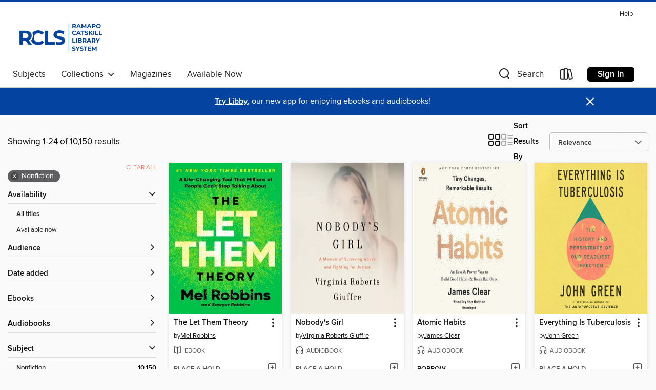

--- FILE ---
content_type: text/html; charset=utf-8
request_url: https://rcls.overdrive.com/search?subject=111
body_size: 54499
content:
<!DOCTYPE html>
<html lang="en" dir="ltr" class="no-js">
    <head>
        
    
        
    

    <meta name="twitter:title" property="og:title" content="Ramapo Catskill Library System"/>
    <meta name="twitter:description" property="og:description" content="See search results in the Ramapo Catskill Library System digital collection."/>
    <meta name="twitter:image" property="og:image" content="https://thunder.cdn.overdrive.com/logo-resized/1052?1648819918"/>
    <meta property="og:url" content="/search?subject=111"/>
    <meta name="twitter:card" content="summary" />
    <meta property="og:site_name" content="Ramapo Catskill Library System" />
    <meta name="twitter:site" content="@OverDriveLibs" />
    <meta property="og:locale" content="en" />
    <meta name="description" content="See search results in the Ramapo Catskill Library System digital collection." />

        <meta http-equiv="X-UA-Compatible" content="IE=edge,chrome=1">
<meta name="viewport" content="width=device-width, initial-scale=1.0 user-scalable=1">





    
        
        
            
        

        <title>Nonfiction - Ramapo Catskill Library System - OverDrive</title>
    


<link rel='shortcut icon' type='image/x-icon' href='https://lightning.od-cdn.com/static/img/favicon.bb86d660d3929b5c0c65389d6a8e8aba.ico' />


    
        <meta name="twitter:title" property="og:title" content="Ramapo Catskill Library System"/>
        <meta name="twitter:description" property="og:description" content="Browse, borrow, and enjoy titles from the Ramapo Catskill Library System digital collection."/>
        <meta name="twitter:image" property="og:image" content="https://thunder.cdn.overdrive.com/logo-resized/1052?1648819918"/>
        <meta property="og:url" content="/search?subject=111"/>
        <meta name="twitter:card" content="summary" />
        <meta property="og:site_name" content="Ramapo Catskill Library System" />
        <meta name="twitter:site" content="@OverDriveLibs" />
        <meta property="og:locale" content="en" />
        
    
<!-- iOS smart app banner -->
    <meta name="apple-itunes-app" content="app-id=1076402606" />
    <!-- Google Play app banner -->
    <link rel="manifest" href="https://lightning.od-cdn.com/static/manifest.ed71e3d923d287cd1dce64ae0d3cc8b8.json">
    <meta name="google-play-app" content="app-id=com.overdrive.mobile.android.libby" />
    <!-- Windows Store app banner -->
    <meta name="msApplication-ID" content="2FA138F6.LibbybyOverDrive" />
    <meta name="msApplication-PackageFamilyName" content="2FA138F6.LibbybyOverDrive_daecb9042jmvt" />


        <link rel="stylesheet" type="text/css" href="https://lightning.od-cdn.com/static/vendor.bundle.min.5eabf64aeb625aca9acda7ccc8bb0256.css" onerror="cdnError(this)" />
        <link rel="stylesheet" type="text/css" href="https://lightning.od-cdn.com/static/app.bundle.min.ffcf55beaa1e85f266f8363b9bcd4eba.css" onerror="cdnError(this)" />
        <link rel='shortcut icon' type='image/x-icon' href='https://lightning.od-cdn.com/static/img/favicon.bb86d660d3929b5c0c65389d6a8e8aba.ico' />

        
    <link rel="stylesheet" type="text/css" href="https://lightning.od-cdn.com/static/faceted-media.min.4cf2f9699e20c37ba2839a67bcf88d4d.css" />


        

<link rel="stylesheet" type="text/css" href="/assets/v3/css/45b2cd3100fbdebbdb6e3d5fa7e06ec7/colors.css?primary=%23919191&primaryR=145&primaryG=145&primaryB=145&primaryFontColor=%23fff&secondary=%230444a0&secondaryR=4&secondaryG=68&secondaryB=160&secondaryFontColor=%23fff&bannerIsSecondaryColor=false&defaultColor=%23222">

        <script>
    window.OverDrive = window.OverDrive || {};
    window.OverDrive.colors = {};
    window.OverDrive.colors.primary = "#919191";
    window.OverDrive.colors.secondary = "#0444a0";
    window.OverDrive.tenant = 87;
    window.OverDrive.libraryName = "Ramapo Catskill Library System";
    window.OverDrive.advantageKey = "";
    window.OverDrive.libraryKey = "rcls";
    window.OverDrive.accountIds = [-1];
    window.OverDrive.parentAccountKey = "rcls";
    window.OverDrive.allFeatures = "";
    window.OverDrive.libraryConfigurations = {"autocomplete":{"enabled":true},"content-holds":{"enabled":true},"getACard":{"enabled":false},"backToMainCollectionLink":{"enabled":true},"promoteLibby":{"enabled":true},"switchToLibby":{"enabled":true},"disableOdAppAccess":{"enabled":true},"bannerIsSecondaryColor":{"enabled":false},"lexileScores":{"enabled":true},"atosLevels":{"enabled":true},"gradeLevels":{"enabled":true},"interestLevels":{"enabled":true},"readingHistory":{"enabled":true},"reciprocalLending":{"enabled":true},"OzoneAuthentication":{"enabled":true},"Notifications":{"enabled":true},"kindleFooter":{"enabled":true},"kindleNav":{"enabled":true},"kindleLoanFormatLimit":{"enabled":true},"kindleSearchOffer":{"enabled":true},"kindleLoanOffer":{"enabled":true},"sampleOnlyMode":{},"luckyDayMenuLink":{"enabled":true},"disableWishlist":{"enabled":false},"simplifiedNavigationBar":{"enabled":false},"geo-idc":{"enabled":false},"libby-footer-promo":{"enabled":false}};
    window.OverDrive.mediaItems = {"2570951":{"reserveId":"bf51437d-be51-4c7a-977b-e3daee0ed3a5","subjects":[{"id":"81","name":"Self-Improvement"},{"id":"111","name":"Nonfiction"}],"bisacCodes":["SEL016000","SEL021000","SEL027000"],"bisac":[{"code":"SEL016000","description":"Self-Help / Personal Growth / Happiness"},{"code":"SEL021000","description":"Self-Help / Motivational & Inspirational"},{"code":"SEL027000","description":"Self-Help / Personal Growth / Success"}],"levels":[],"creators":[{"id":791001,"name":"Mark Manson","role":"Author","sortName":"Manson, Mark"},{"id":818092,"name":"Roger Wayne","role":"Narrator","sortName":"Wayne, Roger"}],"languages":[{"id":"en","name":"English"}],"imprint":{"id":"195219","name":"Harper"},"isBundledChild":false,"ratings":{"maturityLevel":{"id":"generalcontent","name":"General content"},"naughtyScore":{"id":"GeneralContent","name":"General content"}},"constraints":{"isDisneyEulaRequired":false},"reviewCounts":{"premium":2,"publisherSupplier":0},"isAvailable":true,"isPreReleaseTitle":false,"estimatedReleaseDate":"2016-09-13T04:00:00Z","sample":{"href":"https://samples.overdrive.com/?crid=bf51437d-be51-4c7a-977b-e3daee0ed3a5&.epub-sample.overdrive.com"},"publisher":{"id":"582","name":"HarperCollins"},"subtitle":"A Counterintuitive Approach to Living a Good Life","description":"<p><strong>#1 New York Times Bestseller </strong><li> <strong>More than 10 million Copies Sold</strong></p><p><strong>In this generation-defining self-help guide, a superstar blogger cuts through the crap to show us how to stop trying to be...","availableCopies":1,"ownedCopies":22,"luckyDayAvailableCopies":0,"luckyDayOwnedCopies":0,"holdsCount":0,"holdsRatio":0,"estimatedWaitDays":4,"isFastlane":true,"availabilityType":"normal","isRecommendableToLibrary":true,"isOwned":true,"isHoldable":true,"isAdvantageFiltered":false,"visitorEligible":false,"juvenileEligible":false,"youngAdultEligible":false,"contentAccessLevels":0,"classifications":{},"type":{"id":"audiobook","name":"Audiobook"},"covers":{"cover150Wide":{"href":"https://img3.od-cdn.com/ImageType-150/0293-1/BF5/143/7D/{BF51437D-BE51-4C7A-977B-E3DAEE0ED3A5}Img150.jpg","height":200,"width":150,"primaryColor":{"hex":"#E65B22","rgb":{"red":230,"green":91,"blue":34}},"isPlaceholderImage":false},"cover300Wide":{"href":"https://img2.od-cdn.com/ImageType-400/0293-1/BF5/143/7D/{BF51437D-BE51-4C7A-977B-E3DAEE0ED3A5}Img400.jpg","height":400,"width":300,"primaryColor":{"hex":"#E75B26","rgb":{"red":231,"green":91,"blue":38}},"isPlaceholderImage":false},"cover510Wide":{"href":"https://img3.od-cdn.com/ImageType-100/0293-1/{BF51437D-BE51-4C7A-977B-E3DAEE0ED3A5}Img100.jpg","height":680,"width":510,"primaryColor":{"hex":"#E75B26","rgb":{"red":231,"green":91,"blue":38}},"isPlaceholderImage":false}},"id":"2570951","firstCreatorName":"Mark Manson","firstCreatorId":791001,"firstCreatorSortName":"Manson, Mark","title":"The Subtle Art of Not Giving a F*ck","sortTitle":"Subtle Art of Not Giving a F*ck A Counterintuitive Approach to Living a Good Life","starRating":3.7,"starRatingCount":5246,"edition":"Unabridged","publishDate":"2016-09-13T00:00:00Z","publishDateText":"09/13/2016","formats":[{"identifiers":[{"type":"ISBN","value":"9780062562982"}],"rights":[],"fileSize":152457507,"onSaleDateUtc":"2016-09-13T04:00:00+00:00","duration":"05:17:37","hasAudioSynchronizedText":false,"isBundleParent":false,"isbn":"9780062562982","bundledContent":[],"sample":{"href":"https://samples.overdrive.com/?crid=bf51437d-be51-4c7a-977b-e3daee0ed3a5&.epub-sample.overdrive.com"},"fulfillmentType":"bifocal","id":"audiobook-overdrive","name":"OverDrive Listen audiobook"},{"identifiers":[{"type":"ISBN","value":"9780062562982"}],"rights":[],"fileSize":152474808,"onSaleDateUtc":"2016-09-13T04:00:00+00:00","partCount":5,"duration":"05:20:36","hasAudioSynchronizedText":false,"isBundleParent":false,"isbn":"9780062562982","bundledContent":[],"sample":{"href":"https://excerpts.cdn.overdrive.com/FormatType-425/0293-1/2570951-TheSubtleArtOfNotGivingAFck.mp3"},"fulfillmentType":"odm","id":"audiobook-mp3","name":"MP3 audiobook"}],"publisherAccount":{"id":"436","name":"HarperCollins Publishers Inc."}},"2854558":{"reserveId":"dafc2e9c-d834-4673-8589-58615421f54d","subjects":[{"id":"59","name":"Nature"},{"id":"83","name":"Sociology"},{"id":"111","name":"Nonfiction"}],"bisacCodes":["NAT000000","NAT010000","NAT024000"],"bisac":[{"code":"NAT000000","description":"Nature / General"},{"code":"NAT010000","description":"Nature / Ecology"},{"code":"NAT024000","description":"Nature / Essays"}],"levels":[],"creators":[{"id":224932,"name":"Robin Wall Kimmerer","role":"Author","sortName":"Kimmerer, Robin Wall"},{"id":224932,"name":"Robin Wall Kimmerer","role":"Narrator","sortName":"Kimmerer, Robin Wall"}],"languages":[{"id":"en","name":"English"}],"imprint":{"id":"185095","name":"Tantor Media"},"isBundledChild":false,"ratings":{"maturityLevel":{"id":"generalcontent","name":"General content"},"naughtyScore":{"id":"GeneralContent","name":"General content"}},"constraints":{"isDisneyEulaRequired":false},"reviewCounts":{"premium":2,"publisherSupplier":0},"isAvailable":false,"isPreReleaseTitle":false,"estimatedReleaseDate":"2016-07-05T04:00:00Z","sample":{"href":"https://samples.overdrive.com/?crid=dafc2e9c-d834-4673-8589-58615421f54d&.epub-sample.overdrive.com"},"publisher":{"id":"422389","name":"Tantor Media, Inc"},"subtitle":"Indigenous Wisdom, Scientific Knowledge and the Teachings of Plants","description":"As a botanist and professor of plant ecology, Robin Wall Kimmerer has spent a career learning how to ask questions of nature using the tools of science. As a Potawatomi woman, she learned from elders, family, and history that the Potawatomi, as...","availableCopies":0,"ownedCopies":10,"luckyDayAvailableCopies":0,"luckyDayOwnedCopies":0,"holdsCount":1,"holdsRatio":1,"estimatedWaitDays":7,"isFastlane":true,"availabilityType":"normal","isRecommendableToLibrary":true,"isOwned":true,"isHoldable":true,"isAdvantageFiltered":false,"visitorEligible":false,"juvenileEligible":false,"youngAdultEligible":false,"contentAccessLevels":0,"classifications":{},"type":{"id":"audiobook","name":"Audiobook"},"covers":{"cover150Wide":{"href":"https://img1.od-cdn.com/ImageType-150/1219-1/DAF/C2E/9C/{DAFC2E9C-D834-4673-8589-58615421F54D}Img150.jpg","height":200,"width":150,"primaryColor":{"hex":"#725954","rgb":{"red":114,"green":89,"blue":84}},"isPlaceholderImage":false},"cover300Wide":{"href":"https://img1.od-cdn.com/ImageType-400/1219-1/DAF/C2E/9C/{DAFC2E9C-D834-4673-8589-58615421F54D}Img400.jpg","height":400,"width":300,"primaryColor":{"hex":"#6A5C51","rgb":{"red":106,"green":92,"blue":81}},"isPlaceholderImage":false},"cover510Wide":{"href":"https://img3.od-cdn.com/ImageType-100/1219-1/{DAFC2E9C-D834-4673-8589-58615421F54D}Img100.jpg","height":680,"width":510,"primaryColor":{"hex":"#6E6053","rgb":{"red":110,"green":96,"blue":83}},"isPlaceholderImage":false}},"id":"2854558","firstCreatorName":"Robin Wall Kimmerer","firstCreatorId":224932,"firstCreatorSortName":"Kimmerer, Robin Wall","title":"Braiding Sweetgrass","sortTitle":"Braiding Sweetgrass Indigenous Wisdom Scientific Knowledge and the Teachings of Plants","starRating":4.3,"starRatingCount":1602,"edition":"Unabridged","publishDate":"2016-07-05T00:00:00Z","publishDateText":"07/05/2016","formats":[{"identifiers":[{"type":"ISBN","value":"9781515975908"},{"type":"8","value":"tantor_audio#9781515975908"},{"type":"LibraryISBN","value":"9781515925903"}],"rights":[],"fileSize":482221658,"onSaleDateUtc":"2016-07-05T04:00:00+00:00","duration":"16:44:37","hasAudioSynchronizedText":false,"isBundleParent":false,"isbn":"9781515925903","bundledContent":[],"sample":{"href":"https://samples.overdrive.com/?crid=dafc2e9c-d834-4673-8589-58615421f54d&.epub-sample.overdrive.com"},"fulfillmentType":"bifocal","id":"audiobook-overdrive","name":"OverDrive Listen audiobook"},{"identifiers":[{"type":"ISBN","value":"9781515975908"},{"type":"8","value":"tantor_audio#9781515975908"},{"type":"LibraryISBN","value":"9781515925903"}],"rights":[],"fileSize":483211784,"onSaleDateUtc":"2016-07-05T04:00:00+00:00","partCount":17,"duration":"16:44:29","hasAudioSynchronizedText":false,"isBundleParent":false,"isbn":"9781515925903","bundledContent":[],"sample":{"href":"https://excerpts.cdn.overdrive.com/FormatType-425/1219-1/2854558-BraidingSweetgrass.mp3"},"fulfillmentType":"odm","id":"audiobook-mp3","name":"MP3 audiobook"}],"publisherAccount":{"id":"2858","name":"Tantor Media, Inc"}},"3272758":{"reserveId":"22360b76-2638-4e67-8741-ba745f314a24","subjects":[{"id":"7","name":"Biography & Autobiography"},{"id":"74","name":"Religion & Spirituality"},{"id":"111","name":"Nonfiction"}],"bisacCodes":["BIO018000","BIO022000","BIO026000"],"bisac":[{"code":"BIO018000","description":"Biography & Autobiography / Religious"},{"code":"BIO022000","description":"Biography & Autobiography / Women"},{"code":"BIO026000","description":"BIOGRAPHY & AUTOBIOGRAPHY / Memoirs"}],"levels":[{"value":"870","id":"lexile","name":"Lexile Score"},{"low":"400","high":"500","value":"4-5","id":"reading-level","name":"Reading Level"}],"creators":[{"id":1328912,"name":"Tara Westover","role":"Author","sortName":"Westover, Tara"},{"id":11328,"name":"Julia Whelan","role":"Narrator","sortName":"Whelan, Julia"}],"languages":[{"id":"en","name":"English"}],"imprint":{"id":"61758","name":"Random House Audio"},"isBundledChild":false,"ratings":{"maturityLevel":{"id":"generalcontent","name":"General content"},"naughtyScore":{"id":"GeneralContent","name":"General content"}},"constraints":{"isDisneyEulaRequired":false},"reviewCounts":{"premium":3,"publisherSupplier":0},"awards":[{"id":18,"description":"Audie Award","source":"Audio Publishers Association"},{"id":67,"description":"National Book Critics Circle Award Finalist","source":"The National Book Critics Circle"},{"id":88,"description":"Alex Award","source":"American Library Association"},{"id":95,"description":"Notable Books for Adults","source":"Notable Books Council"},{"id":96,"description":"Amazing Audiobooks for Young Adults","source":"Young Adult Library Services Association"},{"id":128,"description":"10 Best Books of 2018","source":"The New York Times"}],"isAvailable":false,"isPreReleaseTitle":false,"estimatedReleaseDate":"2018-02-20T05:00:00Z","sample":{"href":"https://samples.overdrive.com/?crid=22360b76-2638-4e67-8741-ba745f314a24&.epub-sample.overdrive.com"},"publisher":{"id":"1686","name":"Books on Tape"},"subtitle":"A Memoir","description":"<b>#1 <i>NEW YORK TIMES, WALL STREET JOURNAL,</i> AND <i>BOSTON GLOBE</i> BESTSELLER &bull; One of the most acclaimed books of our time: an unforgettable memoir about a young woman who, kept out of school, leaves her survivalist family and goes...","availableCopies":0,"ownedCopies":24,"luckyDayAvailableCopies":0,"luckyDayOwnedCopies":0,"holdsCount":0,"holdsRatio":0,"estimatedWaitDays":2,"isFastlane":true,"availabilityType":"normal","isRecommendableToLibrary":true,"isOwned":true,"isHoldable":true,"isAdvantageFiltered":false,"visitorEligible":false,"juvenileEligible":false,"youngAdultEligible":false,"contentAccessLevels":0,"classifications":{},"type":{"id":"audiobook","name":"Audiobook"},"covers":{"cover150Wide":{"href":"https://img2.od-cdn.com/ImageType-150/1191-1/223/60B/76/{22360B76-2638-4E67-8741-BA745F314A24}Img150.jpg","height":200,"width":150,"primaryColor":{"hex":"#EDE6D6","rgb":{"red":237,"green":230,"blue":214}},"isPlaceholderImage":false},"cover300Wide":{"href":"https://img2.od-cdn.com/ImageType-400/1191-1/223/60B/76/{22360B76-2638-4E67-8741-BA745F314A24}Img400.jpg","height":400,"width":300,"primaryColor":{"hex":"#EDE6D6","rgb":{"red":237,"green":230,"blue":214}},"isPlaceholderImage":false},"cover510Wide":{"href":"https://img1.od-cdn.com/ImageType-100/1191-1/{22360B76-2638-4E67-8741-BA745F314A24}Img100.jpg","height":680,"width":510,"primaryColor":{"hex":"#EDE6D6","rgb":{"red":237,"green":230,"blue":214}},"isPlaceholderImage":false}},"id":"3272758","firstCreatorName":"Tara Westover","firstCreatorId":1328912,"firstCreatorSortName":"Westover, Tara","title":"Educated","sortTitle":"Educated A Memoir","starRating":4.3,"starRatingCount":6874,"edition":"Unabridged","publishDate":"2018-02-20T00:00:00Z","publishDateText":"02/20/2018","formats":[{"identifiers":[{"type":"ISBN","value":"9780525528067"},{"type":"8","value":"penguinrandomhouse_audio#9780525528067"},{"type":"LibraryISBN","value":"9780525528081"}],"rights":[],"fileSize":350583322,"onSaleDateUtc":"2018-02-20T05:00:00+00:00","duration":"12:10:22","hasAudioSynchronizedText":false,"isBundleParent":false,"isbn":"9780525528081","bundledContent":[],"sample":{"href":"https://samples.overdrive.com/?crid=22360b76-2638-4e67-8741-ba745f314a24&.epub-sample.overdrive.com"},"fulfillmentType":"bifocal","id":"audiobook-overdrive","name":"OverDrive Listen audiobook"},{"identifiers":[{"type":"ISBN","value":"9780525528067"},{"type":"8","value":"penguinrandomhouse_audio#9780525528067"},{"type":"LibraryISBN","value":"9780525528081"}],"rights":[],"fileSize":350628512,"onSaleDateUtc":"2018-02-20T05:00:00+00:00","partCount":10,"duration":"12:15:24","hasAudioSynchronizedText":false,"isBundleParent":false,"isbn":"9780525528081","bundledContent":[],"sample":{"href":"https://excerpts.cdn.overdrive.com/FormatType-425/1191-1/3272758-Educated.mp3"},"fulfillmentType":"odm","id":"audiobook-mp3","name":"MP3 audiobook"}],"publisherAccount":{"id":"2792","name":"Books on Tape"}},"3994736":{"reserveId":"d29cc053-29ce-4e90-9596-61da1f2f555d","subjects":[{"id":"8","name":"Business"},{"id":"71","name":"Psychology"},{"id":"81","name":"Self-Improvement"},{"id":"111","name":"Nonfiction"}],"bisacCodes":["BUS085000","PSY031000","SEL031000"],"bisac":[{"code":"BUS085000","description":"Business & Economics / Organizational Behavior"},{"code":"PSY031000","description":"Psychology / Social Psychology"},{"code":"SEL031000","description":"Self-Help / Personal Growth / General"}],"levels":[],"creators":[{"id":1644542,"name":"James Clear","role":"Author","sortName":"Clear, James"}],"languages":[{"id":"en","name":"English"}],"imprint":{"id":"65158","name":"Avery"},"isBundledChild":false,"ratings":{"maturityLevel":{"id":"generalcontent","name":"General content"},"naughtyScore":{"id":"GeneralContent","name":"General content"}},"constraints":{"isDisneyEulaRequired":false},"reviewCounts":{"premium":0,"publisherSupplier":0},"isAvailable":false,"isPreReleaseTitle":false,"estimatedReleaseDate":"2018-10-16T04:00:00Z","sample":{"href":"https://samples.overdrive.com/?crid=d29cc053-29ce-4e90-9596-61da1f2f555d&.epub-sample.overdrive.com"},"publisher":{"id":"97289","name":"Penguin Publishing Group"},"subtitle":"An Easy & Proven Way to Build Good Habits & Break Bad Ones","description":"<b>The #1<i> New York Times</i> bestseller. <br>Over 25 million copies sold!<br>Translated into 60+ languages!<br> <br><i>Tiny Changes, Remarkable Results</i></b><br>No matter your goals, <i>Atomic Habits</i> offers a proven framework for...","availableCopies":0,"ownedCopies":3,"luckyDayAvailableCopies":0,"luckyDayOwnedCopies":0,"holdsCount":19,"isFastlane":true,"availabilityType":"normal","isRecommendableToLibrary":true,"isOwned":true,"isHoldable":true,"isAdvantageFiltered":false,"visitorEligible":false,"juvenileEligible":false,"youngAdultEligible":false,"contentAccessLevels":0,"classifications":{},"type":{"id":"ebook","name":"eBook"},"covers":{"cover150Wide":{"href":"https://img3.od-cdn.com/ImageType-150/1523-1/{D29CC053-29CE-4E90-9596-61DA1F2F555D}IMG150.JPG","height":200,"width":150,"primaryColor":{"hex":"#FFFFF5","rgb":{"red":255,"green":255,"blue":245}},"isPlaceholderImage":false},"cover300Wide":{"href":"https://img3.od-cdn.com/ImageType-400/1523-1/{D29CC053-29CE-4E90-9596-61DA1F2F555D}IMG400.JPG","height":400,"width":300,"primaryColor":{"hex":"#FFFFFA","rgb":{"red":255,"green":255,"blue":250}},"isPlaceholderImage":false},"cover510Wide":{"href":"https://img3.od-cdn.com/ImageType-100/1523-1/{D29CC053-29CE-4E90-9596-61DA1F2F555D}IMG100.JPG","height":680,"width":510,"primaryColor":{"hex":"#FAF9F5","rgb":{"red":250,"green":249,"blue":245}},"isPlaceholderImage":false}},"id":"3994736","firstCreatorName":"James Clear","firstCreatorId":1644542,"firstCreatorSortName":"Clear, James","title":"Atomic Habits","sortTitle":"Atomic Habits An Easy and Proven Way to Build Good Habits and Break Bad Ones","starRating":4.2,"starRatingCount":1394,"publishDate":"2018-10-16T00:00:00Z","publishDateText":"10/16/2018","formats":[{"identifiers":[{"type":"ISBN","value":"9780735211308"},{"type":"ASIN","value":"B07D23CFGR"}],"rights":[],"onSaleDateUtc":"2018-10-16T04:00:00+00:00","hasAudioSynchronizedText":false,"isBundleParent":false,"isbn":"9780735211308","bundledContent":[],"fulfillmentType":"kindle","id":"ebook-kindle","name":"Kindle Book"},{"identifiers":[{"type":"ISBN","value":"9780735211308"}],"rights":[],"onSaleDateUtc":"2018-10-16T04:00:00+00:00","hasAudioSynchronizedText":false,"isBundleParent":false,"isbn":"9780735211308","bundledContent":[],"sample":{"href":"https://samples.overdrive.com/?crid=d29cc053-29ce-4e90-9596-61da1f2f555d&.epub-sample.overdrive.com"},"fulfillmentType":"bifocal","id":"ebook-overdrive","name":"OverDrive Read"},{"identifiers":[{"type":"ISBN","value":"9780735211308"}],"rights":[],"fileSize":4799582,"onSaleDateUtc":"2018-10-16T04:00:00+00:00","hasAudioSynchronizedText":false,"isBundleParent":false,"isbn":"9780735211308","bundledContent":[],"fulfillmentType":"epub","accessibilityStatements":{"waysOfReading":["ModifiableDisplay","SomeNonVisualReadingSupport"],"conformance":["NoInfoForStandards"],"navigation":["TableOfContents","StructuredNavigation"],"richContent":[],"hazards":[],"legalConsiderations":[],"additionalInformation":["PageBreaks","HighContrastText","NonColorMeansOfConveyingInformation"],"summaryStatement":"Accessibility features highlighted in metadata are based on this ebook's content and format."},"id":"ebook-epub-adobe","name":"EPUB eBook"},{"identifiers":[{"type":"ISBN","value":"9780735211308"},{"type":"KoboBookID","value":"e594a4b6-e7ee-3ea2-b075-9a8aa91a783e"}],"rights":[],"onSaleDateUtc":"2018-10-16T04:00:00+00:00","hasAudioSynchronizedText":false,"isBundleParent":false,"isbn":"9780735211308","bundledContent":[],"fulfillmentType":"kobo","id":"ebook-kobo","name":"Kobo eBook"}],"publisherAccount":{"id":"3738","name":"Penguin Group (USA), Inc."}},"3994890":{"reserveId":"7ad5edfa-c544-4b69-80a2-9356bb99e131","subjects":[{"id":"8","name":"Business"},{"id":"71","name":"Psychology"},{"id":"81","name":"Self-Improvement"},{"id":"111","name":"Nonfiction"}],"bisacCodes":["BUS085000","PSY031000","SEL031000"],"bisac":[{"code":"BUS085000","description":"Business & Economics / Organizational Behavior"},{"code":"PSY031000","description":"Psychology / Social Psychology"},{"code":"SEL031000","description":"Self-Help / Personal Growth / General"}],"levels":[],"creators":[{"id":1644542,"name":"James Clear","role":"Author","sortName":"Clear, James"},{"id":1644542,"name":"James Clear","role":"Narrator","sortName":"Clear, James"}],"languages":[{"id":"en","name":"English"}],"imprint":{"id":"66640","name":"Penguin Audio"},"isBundledChild":false,"ratings":{"maturityLevel":{"id":"generalcontent","name":"General content"},"naughtyScore":{"id":"GeneralContent","name":"General content"}},"constraints":{"isDisneyEulaRequired":false},"reviewCounts":{"premium":0,"publisherSupplier":0},"isAvailable":true,"isPreReleaseTitle":false,"estimatedReleaseDate":"2018-10-16T04:00:00Z","sample":{"href":"https://samples.overdrive.com/?crid=7ad5edfa-c544-4b69-80a2-9356bb99e131&.epub-sample.overdrive.com"},"publisher":{"id":"1686","name":"Books on Tape"},"subtitle":"An Easy & Proven Way to Build Good Habits & Break Bad Ones","description":"<b>The #1<i> New York Times</i> bestseller. <br>Over 25 million copies sold!<br>Translated into 60+ languages!<br> <br><i>Tiny Changes, Remarkable Results</i></b><br>No matter your goals, <i>Atomic Habits</i> offers a proven framework for...","availableCopies":1,"ownedCopies":26,"luckyDayAvailableCopies":0,"luckyDayOwnedCopies":0,"holdsCount":30,"holdsRatio":30,"estimatedWaitDays":434,"isFastlane":true,"availabilityType":"normal","isRecommendableToLibrary":true,"isOwned":true,"isHoldable":true,"isAdvantageFiltered":false,"visitorEligible":false,"juvenileEligible":false,"youngAdultEligible":false,"contentAccessLevels":0,"classifications":{},"type":{"id":"audiobook","name":"Audiobook"},"covers":{"cover150Wide":{"href":"https://img1.od-cdn.com/ImageType-150/1191-1/7AD/5ED/FA/{7AD5EDFA-C544-4B69-80A2-9356BB99E131}Img150.jpg","height":200,"width":150,"primaryColor":{"hex":"#F6F7F1","rgb":{"red":246,"green":247,"blue":241}},"isPlaceholderImage":false},"cover300Wide":{"href":"https://img1.od-cdn.com/ImageType-400/1191-1/7AD/5ED/FA/{7AD5EDFA-C544-4B69-80A2-9356BB99E131}Img400.jpg","height":400,"width":300,"primaryColor":{"hex":"#F9F7EB","rgb":{"red":249,"green":247,"blue":235}},"isPlaceholderImage":false},"cover510Wide":{"href":"https://img3.od-cdn.com/ImageType-100/1191-1/{7AD5EDFA-C544-4B69-80A2-9356BB99E131}Img100.jpg","height":680,"width":510,"primaryColor":{"hex":"#F9F7EB","rgb":{"red":249,"green":247,"blue":235}},"isPlaceholderImage":false}},"id":"3994890","firstCreatorName":"James Clear","firstCreatorId":1644542,"firstCreatorSortName":"Clear, James","title":"Atomic Habits","sortTitle":"Atomic Habits An Easy and Proven Way to Build Good Habits and Break Bad Ones","starRating":4.3,"starRatingCount":2494,"edition":"Unabridged","publishDate":"2018-10-16T00:00:00Z","publishDateText":"10/16/2018","formats":[{"identifiers":[{"type":"ISBN","value":"9781524779269"},{"type":"8","value":"penguinrandomhouse_audio#9781524779269"},{"type":"LibraryISBN","value":"9781524779276"}],"rights":[],"fileSize":160941450,"onSaleDateUtc":"2018-10-16T04:00:00+00:00","duration":"05:35:17","hasAudioSynchronizedText":false,"isBundleParent":false,"isbn":"9781524779276","bundledContent":[],"sample":{"href":"https://samples.overdrive.com/?crid=7ad5edfa-c544-4b69-80a2-9356bb99e131&.epub-sample.overdrive.com"},"fulfillmentType":"bifocal","id":"audiobook-overdrive","name":"OverDrive Listen audiobook"},{"identifiers":[{"type":"ISBN","value":"9781524779269"},{"type":"8","value":"penguinrandomhouse_audio#9781524779269"},{"type":"LibraryISBN","value":"9781524779276"}],"rights":[],"fileSize":160960204,"onSaleDateUtc":"2018-10-16T04:00:00+00:00","partCount":5,"duration":"05:37:18","hasAudioSynchronizedText":false,"isBundleParent":false,"isbn":"9781524779276","bundledContent":[],"sample":{"href":"https://excerpts.cdn.overdrive.com/FormatType-425/1191-1/3994890-AtomicHabits.mp3"},"fulfillmentType":"odm","id":"audiobook-mp3","name":"MP3 audiobook"}],"publisherAccount":{"id":"2792","name":"Books on Tape"}},"5358499":{"reserveId":"17ff81c0-4980-47ea-869f-81f43ff256d1","subjects":[{"id":"7","name":"Biography & Autobiography"},{"id":"60","name":"New Age"},{"id":"81","name":"Self-Improvement"},{"id":"111","name":"Nonfiction"}],"bisacCodes":["BIO013000","OCC019000","SEL027000"],"bisac":[{"code":"BIO013000","description":"Biography & Autobiography / Rich & Famous"},{"code":"OCC019000","description":"Body, Mind & Spirit / Inspiration & Personal Growth"},{"code":"SEL027000","description":"Self-Help / Personal Growth / Success"}],"levels":[],"creators":[{"id":854358,"name":"Matthew McConaughey","role":"Author","sortName":"McConaughey, Matthew"},{"id":854358,"name":"Matthew McConaughey","role":"Narrator","sortName":"McConaughey, Matthew"}],"languages":[{"id":"en","name":"English"}],"imprint":{"id":"61758","name":"Random House Audio"},"isBundledChild":false,"ratings":{"maturityLevel":{"id":"generalcontent","name":"General content"},"naughtyScore":{"id":"GeneralContent","name":"General content"}},"constraints":{"isDisneyEulaRequired":false},"reviewCounts":{"premium":1,"publisherSupplier":0},"isAvailable":true,"isPreReleaseTitle":false,"estimatedReleaseDate":"2020-10-20T04:00:00Z","sample":{"href":"https://samples.overdrive.com/?crid=17ff81c0-4980-47ea-869f-81f43ff256d1&.epub-sample.overdrive.com"},"publisher":{"id":"1686","name":"Books on Tape"},"description":"<b>#1 <i>NEW YORK TIMES </i>BESTSELLER &bull; 6 MILLION COPIES SOLD WORLDWIDE! Now with exclusive new content from the paperback edition, the life-changing memoir that has inspired millions of readers through the Academy Award&ndash;winning...","availableCopies":2,"ownedCopies":7,"luckyDayAvailableCopies":0,"luckyDayOwnedCopies":0,"holdsCount":1,"holdsRatio":1,"estimatedWaitDays":14,"isFastlane":true,"availabilityType":"normal","isRecommendableToLibrary":true,"isOwned":true,"isHoldable":true,"isAdvantageFiltered":false,"visitorEligible":false,"juvenileEligible":false,"youngAdultEligible":false,"contentAccessLevels":0,"classifications":{},"type":{"id":"audiobook","name":"Audiobook"},"covers":{"cover150Wide":{"href":"https://img1.od-cdn.com/ImageType-150/1191-1/{17FF81C0-4980-47EA-869F-81F43FF256D1}IMG150.JPG","height":200,"width":150,"primaryColor":{"hex":"#F0DBC8","rgb":{"red":240,"green":219,"blue":200}},"isPlaceholderImage":false},"cover300Wide":{"href":"https://img1.od-cdn.com/ImageType-400/1191-1/{17FF81C0-4980-47EA-869F-81F43FF256D1}IMG400.JPG","height":400,"width":300,"primaryColor":{"hex":"#EFDAC7","rgb":{"red":239,"green":218,"blue":199}},"isPlaceholderImage":false},"cover510Wide":{"href":"https://img1.od-cdn.com/ImageType-100/1191-1/{17FF81C0-4980-47EA-869F-81F43FF256D1}IMG100.JPG","height":680,"width":510,"primaryColor":{"hex":"#EFDAC7","rgb":{"red":239,"green":218,"blue":199}},"isPlaceholderImage":false}},"id":"5358499","firstCreatorName":"Matthew McConaughey","firstCreatorId":854358,"firstCreatorSortName":"McConaughey, Matthew","title":"Greenlights","sortTitle":"Greenlights","starRating":4.1,"starRatingCount":2643,"edition":"Unabridged","publishDate":"2020-10-20T00:00:00Z","publishDateText":"10/20/2020","formats":[{"identifiers":[{"type":"ISBN","value":"9780593294185"},{"type":"LibraryISBN","value":"9780593294192"}],"rights":[],"fileSize":197576500,"onSaleDateUtc":"2020-10-20T04:00:00+00:00","duration":"06:51:36","hasAudioSynchronizedText":false,"isBundleParent":false,"isbn":"9780593294192","bundledContent":[],"sample":{"href":"https://samples.overdrive.com/?crid=17ff81c0-4980-47ea-869f-81f43ff256d1&.epub-sample.overdrive.com"},"fulfillmentType":"bifocal","id":"audiobook-overdrive","name":"OverDrive Listen audiobook"},{"identifiers":[{"type":"ISBN","value":"9780593294185"},{"type":"LibraryISBN","value":"9780593294192"}],"rights":[],"fileSize":197602014,"onSaleDateUtc":"2020-10-20T04:00:00+00:00","partCount":7,"duration":"06:55:33","hasAudioSynchronizedText":false,"isBundleParent":false,"isbn":"9780593294192","bundledContent":[],"sample":{"href":"https://excerpts.cdn.overdrive.com/FormatType-425/1191-1/5358499-Greenlights.mp3"},"fulfillmentType":"odm","id":"audiobook-mp3","name":"MP3 audiobook"}],"publisherAccount":{"id":"2792","name":"Books on Tape"}},"6032452":{"reserveId":"5e64e89a-354c-46f3-94f0-a98d5651d2b3","subjects":[{"id":"53","name":"Medical"},{"id":"70","name":"Psychiatry"},{"id":"71","name":"Psychology"},{"id":"111","name":"Nonfiction"}],"bisacCodes":["MED105000","PSY022040","PSY036000"],"bisac":[{"code":"MED105000","description":"Medical / Psychiatry / General"},{"code":"PSY022040","description":"Psychology / Psychopathology / Post-Traumatic Stress Disorder (PTSD)"},{"code":"PSY036000","description":"Psychology / Mental Health"}],"levels":[],"creators":[{"id":228767,"name":"Bessel van der Kolk, M.D.","role":"Author","sortName":"van der Kolk, Bessel"},{"id":336431,"name":"Sean Pratt","role":"Narrator","sortName":"Pratt, Sean"}],"languages":[{"id":"en","name":"English"}],"imprint":{"id":"66640","name":"Penguin Audio"},"isBundledChild":false,"ratings":{"maturityLevel":{"id":"generalcontent","name":"General content"},"naughtyScore":{"id":"GeneralContent","name":"General content"}},"constraints":{"isDisneyEulaRequired":false},"reviewCounts":{"premium":0,"publisherSupplier":0},"isAvailable":false,"isPreReleaseTitle":false,"estimatedReleaseDate":"2021-02-16T05:00:00Z","sample":{"href":"https://samples.overdrive.com/?crid=5e64e89a-354c-46f3-94f0-a98d5651d2b3&.epub-sample.overdrive.com"},"publisher":{"id":"1686","name":"Books on Tape"},"subtitle":"Brain, Mind, and Body in the Healing of Trauma","description":"<b>#1 <i>New York Times </i>bestseller<br>&ldquo;Essential reading for anyone interested in understanding and treating traumatic stress and the scope of its impact on society.&rdquo; &mdash;Alexander McFarlane, Director of the Centre for...","availableCopies":0,"ownedCopies":9,"luckyDayAvailableCopies":0,"luckyDayOwnedCopies":0,"holdsCount":11,"holdsRatio":4,"estimatedWaitDays":56,"isFastlane":true,"availabilityType":"normal","isRecommendableToLibrary":true,"isOwned":true,"isHoldable":true,"isAdvantageFiltered":false,"visitorEligible":false,"juvenileEligible":false,"youngAdultEligible":false,"contentAccessLevels":0,"classifications":{},"type":{"id":"audiobook","name":"Audiobook"},"covers":{"cover150Wide":{"href":"https://img3.od-cdn.com/ImageType-150/1191-1/5E6/4E8/9A/{5E64E89A-354C-46F3-94F0-A98D5651D2B3}Img150.jpg","height":200,"width":150,"primaryColor":{"hex":"#0862DA","rgb":{"red":8,"green":98,"blue":218}},"isPlaceholderImage":false},"cover300Wide":{"href":"https://img3.od-cdn.com/ImageType-400/1191-1/5E6/4E8/9A/{5E64E89A-354C-46F3-94F0-A98D5651D2B3}Img400.jpg","height":400,"width":300,"primaryColor":{"hex":"#0862DA","rgb":{"red":8,"green":98,"blue":218}},"isPlaceholderImage":false},"cover510Wide":{"href":"https://img2.od-cdn.com/ImageType-100/1191-1/{5E64E89A-354C-46F3-94F0-A98D5651D2B3}Img100.jpg","height":680,"width":510,"primaryColor":{"hex":"#0862DA","rgb":{"red":8,"green":98,"blue":218}},"isPlaceholderImage":false}},"id":"6032452","firstCreatorName":"Bessel van der Kolk, M.D.","firstCreatorId":228767,"firstCreatorSortName":"van der Kolk, Bessel","title":"The Body Keeps the Score","sortTitle":"Body Keeps the Score Brain Mind and Body in the Healing of Trauma","starRating":4.2,"starRatingCount":422,"edition":"Unabridged","publishDate":"2021-02-16T00:00:00Z","publishDateText":"02/16/2021","formats":[{"identifiers":[{"type":"ISBN","value":"9780593412701"},{"type":"LibraryISBN","value":"9780593412718"}],"rights":[],"fileSize":468131621,"onSaleDateUtc":"2021-02-16T05:00:00+00:00","duration":"16:15:16","hasAudioSynchronizedText":false,"isBundleParent":false,"isbn":"9780593412718","bundledContent":[],"sample":{"href":"https://samples.overdrive.com/?crid=5e64e89a-354c-46f3-94f0-a98d5651d2b3&.epub-sample.overdrive.com"},"fulfillmentType":"bifocal","id":"audiobook-overdrive","name":"OverDrive Listen audiobook"},{"identifiers":[{"type":"ISBN","value":"9780593412701"},{"type":"LibraryISBN","value":"9780593412718"}],"rights":[],"fileSize":468198498,"onSaleDateUtc":"2021-02-16T05:00:00+00:00","partCount":19,"duration":"16:24:16","hasAudioSynchronizedText":false,"isBundleParent":false,"isbn":"9780593412718","bundledContent":[],"sample":{"href":"https://excerpts.cdn.overdrive.com/FormatType-425/1191-1/6032452-TheBodyKeepsTheScore.mp3"},"fulfillmentType":"odm","id":"audiobook-mp3","name":"MP3 audiobook"}],"publisherAccount":{"id":"2792","name":"Books on Tape"}},"8781418":{"reserveId":"8a6c7499-fc93-4acb-a72e-ff3a85ded1a6","subjects":[{"id":"7","name":"Biography & Autobiography"},{"id":"23","name":"Family & Relationships"},{"id":"62","name":"Performing Arts"},{"id":"111","name":"Nonfiction"}],"bisacCodes":["BIO005000","BIO026000","FAM052000"],"bisac":[{"code":"BIO005000","description":"Biography & Autobiography / Entertainment & Performing Arts"},{"code":"BIO026000","description":"BIOGRAPHY & AUTOBIOGRAPHY / Memoirs"},{"code":"FAM052000","description":"Family & Relationships / Dysfunctional Families"}],"levels":[],"creators":[{"id":464430,"name":"Jennette McCurdy","role":"Author","sortName":"McCurdy, Jennette"},{"id":464430,"name":"Jennette McCurdy","role":"Narrator","sortName":"McCurdy, Jennette"}],"languages":[{"id":"en","name":"English"}],"isBundledChild":false,"ratings":{"maturityLevel":{"id":"generalcontent","name":"General content"},"naughtyScore":{"id":"GeneralContent","name":"General content"}},"constraints":{"isDisneyEulaRequired":false},"reviewCounts":{"premium":3,"publisherSupplier":0},"awards":[{"id":88,"description":"Alex Award","source":"American Library Association"}],"isAvailable":false,"isPreReleaseTitle":false,"estimatedReleaseDate":"2022-08-09T04:00:00Z","sample":{"href":"https://samples.overdrive.com/?crid=8a6c7499-fc93-4acb-a72e-ff3a85ded1a6&.epub-sample.overdrive.com"},"publisher":{"id":"36805","name":"Simon & Schuster Audio"},"description":"<b>* #1 <i>NEW YORK TIMES</i> BESTSELLER * #1 INTERNATIONAL BESTSELLER * </b><b>MORE THAN 3 MILLION COPIES SOLD!</b><BR> <BR><b>A heartbreaking and hilarious memoir by <i>iCarly </i>and <i>Sam & Cat </i>star Jennette McCurdy about her struggles...","availableCopies":0,"ownedCopies":5,"luckyDayAvailableCopies":0,"luckyDayOwnedCopies":0,"holdsCount":25,"holdsRatio":7,"estimatedWaitDays":91,"isFastlane":true,"availabilityType":"normal","isRecommendableToLibrary":true,"isOwned":true,"isHoldable":true,"isAdvantageFiltered":false,"visitorEligible":false,"juvenileEligible":false,"youngAdultEligible":false,"contentAccessLevels":0,"classifications":{},"type":{"id":"audiobook","name":"Audiobook"},"covers":{"cover150Wide":{"href":"https://img2.od-cdn.com/ImageType-150/5054-1/{8A6C7499-FC93-4ACB-A72E-FF3A85DED1A6}IMG150.JPG","height":200,"width":150,"primaryColor":{"hex":"#EE759E","rgb":{"red":238,"green":117,"blue":158}},"isPlaceholderImage":false},"cover300Wide":{"href":"https://img1.od-cdn.com/ImageType-400/5054-1/{8A6C7499-FC93-4ACB-A72E-FF3A85DED1A6}IMG400.JPG","height":400,"width":300,"primaryColor":{"hex":"#EE759E","rgb":{"red":238,"green":117,"blue":158}},"isPlaceholderImage":false},"cover510Wide":{"href":"https://img3.od-cdn.com/ImageType-100/5054-1/{8A6C7499-FC93-4ACB-A72E-FF3A85DED1A6}IMG100.JPG","height":680,"width":510,"primaryColor":{"hex":"#EE759E","rgb":{"red":238,"green":117,"blue":158}},"isPlaceholderImage":false}},"id":"8781418","firstCreatorName":"Jennette McCurdy","firstCreatorId":464430,"firstCreatorSortName":"McCurdy, Jennette","title":"I'm Glad My Mom Died","sortTitle":"Im Glad My Mom Died","starRating":4.4,"starRatingCount":1472,"edition":"Unabridged","publishDate":"2022-08-09T00:00:00Z","publishDateText":"08/09/2022","formats":[{"identifiers":[{"type":"ISBN","value":"9781797147949"}],"rights":[],"fileSize":185359879,"onSaleDateUtc":"2022-08-09T04:00:00+00:00","duration":"06:26:09","hasAudioSynchronizedText":false,"isBundleParent":false,"isbn":"9781797147949","bundledContent":[],"sample":{"href":"https://samples.overdrive.com/?crid=8a6c7499-fc93-4acb-a72e-ff3a85ded1a6&.epub-sample.overdrive.com"},"fulfillmentType":"bifocal","id":"audiobook-overdrive","name":"OverDrive Listen audiobook"},{"identifiers":[{"type":"ISBN","value":"9781797147949"}],"rights":[],"fileSize":185385616,"onSaleDateUtc":"2022-08-09T04:00:00+00:00","partCount":5,"duration":"06:29:07","hasAudioSynchronizedText":false,"isBundleParent":false,"isbn":"9781797147949","bundledContent":[],"fulfillmentType":"odm","id":"audiobook-mp3","name":"MP3 audiobook"}],"publisherAccount":{"id":"18052","name":"Simon & Schuster - Audiobooks"}},"9090312":{"reserveId":"54a43082-1828-4ab2-8235-e90f5b4a1b98","subjects":[{"id":"35","name":"Health & Fitness"},{"id":"79","name":"Science"},{"id":"81","name":"Self-Improvement"},{"id":"111","name":"Nonfiction"}],"bisacCodes":["HEA049000","SCI036000","SEL005000"],"bisac":[{"code":"HEA049000","description":"HEALTH & FITNESS / Aging & Longevity"},{"code":"SCI036000","description":"Science / Life Sciences / Human Anatomy & Physiology"},{"code":"SEL005000","description":"Self-Help / Aging"}],"levels":[],"creators":[{"id":2820711,"name":"Peter Attia, MD","role":"Author","sortName":"Attia, Peter"},{"id":823960,"name":"Bill Gifford","role":"Author","sortName":"Gifford, Bill"},{"id":2820711,"name":"Peter Attia, MD","role":"Narrator","sortName":"Attia, Peter"}],"languages":[{"id":"en","name":"English"}],"isBundledChild":false,"ratings":{"maturityLevel":{"id":"generalcontent","name":"General content"},"naughtyScore":{"id":"GeneralContent","name":"General content"}},"constraints":{"isDisneyEulaRequired":false},"reviewCounts":{"premium":2,"publisherSupplier":0},"isAvailable":false,"isPreReleaseTitle":false,"estimatedReleaseDate":"2023-03-28T04:00:00Z","sample":{"href":"https://samples.overdrive.com/?crid=54a43082-1828-4ab2-8235-e90f5b4a1b98&.epub-sample.overdrive.com"},"publisher":{"id":"1686","name":"Books on Tape"},"subtitle":"The Science and Art of Longevity","description":"<b>#1 <i>NEW YORK TIMES </i>BESTSELLER &bull; A groundbreaking manifesto on living better and longer that challenges the conventional medical thinking on aging and reveals a new approach to preventing chronic disease and extending long-term...","availableCopies":0,"ownedCopies":5,"luckyDayAvailableCopies":0,"luckyDayOwnedCopies":0,"holdsCount":8,"holdsRatio":8,"estimatedWaitDays":126,"isFastlane":true,"availabilityType":"normal","isRecommendableToLibrary":true,"isOwned":true,"isHoldable":true,"isAdvantageFiltered":false,"visitorEligible":false,"juvenileEligible":false,"youngAdultEligible":false,"contentAccessLevels":0,"classifications":{},"type":{"id":"audiobook","name":"Audiobook"},"covers":{"cover150Wide":{"href":"https://img2.od-cdn.com/ImageType-150/1191-1/{54A43082-1828-4AB2-8235-E90F5B4A1B98}IMG150.JPG","height":200,"width":150,"primaryColor":{"hex":"#FFFFFF","rgb":{"red":255,"green":255,"blue":255}},"isPlaceholderImage":false},"cover300Wide":{"href":"https://img2.od-cdn.com/ImageType-400/1191-1/{54A43082-1828-4AB2-8235-E90F5B4A1B98}IMG400.JPG","height":400,"width":300,"primaryColor":{"hex":"#FFFFFF","rgb":{"red":255,"green":255,"blue":255}},"isPlaceholderImage":false},"cover510Wide":{"href":"https://img2.od-cdn.com/ImageType-100/1191-1/{54A43082-1828-4AB2-8235-E90F5B4A1B98}IMG100.JPG","height":680,"width":510,"primaryColor":{"hex":"#FFFFFF","rgb":{"red":255,"green":255,"blue":255}},"isPlaceholderImage":false}},"id":"9090312","firstCreatorName":"Peter Attia, MD","firstCreatorId":2820711,"firstCreatorSortName":"Attia, Peter","title":"Outlive","sortTitle":"Outlive The Science and Art of Longevity","starRating":3.9,"starRatingCount":163,"edition":"Unabridged","publishDate":"2023-03-28T00:00:00Z","publishDateText":"03/28/2023","formats":[{"identifiers":[{"type":"ISBN","value":"9780593664452"}],"rights":[],"fileSize":493436125,"onSaleDateUtc":"2023-03-28T04:00:00+00:00","duration":"17:07:59","hasAudioSynchronizedText":false,"isBundleParent":true,"isbn":"9780593664452","bundledContent":[{"titleId":9603601},{"titleId":9603601}],"sample":{"href":"https://samples.overdrive.com/?crid=54a43082-1828-4ab2-8235-e90f5b4a1b98&.epub-sample.overdrive.com"},"fulfillmentType":"bifocal","id":"audiobook-overdrive","name":"OverDrive Listen audiobook"},{"identifiers":[{"type":"ISBN","value":"9780593664452"}],"rights":[],"fileSize":493507926,"onSaleDateUtc":"2023-03-28T04:00:00+00:00","partCount":19,"duration":"17:18:51","hasAudioSynchronizedText":false,"isBundleParent":true,"isbn":"9780593664452","bundledContent":[{"titleId":9603601},{"titleId":9603601}],"fulfillmentType":"odm","id":"audiobook-mp3","name":"MP3 audiobook"}],"publisherAccount":{"id":"2792","name":"Books on Tape"}},"9951400":{"reserveId":"8467046d-a399-4d1c-bf73-89d1fe2874d0","subjects":[{"id":"23","name":"Family & Relationships"},{"id":"71","name":"Psychology"},{"id":"81","name":"Self-Improvement"},{"id":"111","name":"Nonfiction"}],"bisacCodes":["FAM043000","PSY036000","SEL024000"],"bisac":[{"code":"FAM043000","description":"Family & Relationships / Life Stages / Teenagers"},{"code":"PSY036000","description":"Psychology / Mental Health"},{"code":"SEL024000","description":"Self-Help / Self-Management / Stress Management"}],"levels":[],"creators":[{"id":586139,"name":"Jonathan Haidt","role":"Author","sortName":"Haidt, Jonathan"},{"id":336431,"name":"Sean Pratt","role":"Narrator","sortName":"Pratt, Sean"},{"id":586139,"name":"Jonathan Haidt","role":"Narrator","sortName":"Haidt, Jonathan"}],"languages":[{"id":"en","name":"English"}],"isBundledChild":false,"ratings":{"maturityLevel":{"id":"generalcontent","name":"General content"},"naughtyScore":{"id":"GeneralContent","name":"General content"}},"constraints":{"isDisneyEulaRequired":false},"reviewCounts":{"premium":3,"publisherSupplier":0},"isAvailable":false,"isPreReleaseTitle":false,"estimatedReleaseDate":"2024-03-26T04:00:00Z","sample":{"href":"https://samples.overdrive.com/?crid=8467046d-a399-4d1c-bf73-89d1fe2874d0&.epub-sample.overdrive.com"},"publisher":{"id":"1686","name":"Books on Tape"},"subtitle":"How the Great Rewiring of Childhood Is Causing an Epidemic of Mental Illness","description":"<b>From <i>New York Times </i>bestselling coauthor of <i>The Coddling of the American Mind</i>,<i> </i>an essential investigation into the collapse of youth mental health&mdash;and a plan for a healthier, freer childhood</b><br>After more than a...","availableCopies":0,"ownedCopies":19,"luckyDayAvailableCopies":0,"luckyDayOwnedCopies":0,"holdsCount":36,"holdsRatio":36,"estimatedWaitDays":518,"isFastlane":true,"availabilityType":"normal","isRecommendableToLibrary":true,"isOwned":true,"isHoldable":true,"isAdvantageFiltered":false,"visitorEligible":false,"juvenileEligible":false,"youngAdultEligible":false,"contentAccessLevels":0,"classifications":{},"type":{"id":"audiobook","name":"Audiobook"},"covers":{"cover150Wide":{"href":"https://img2.od-cdn.com/ImageType-150/1191-1/{8467046D-A399-4D1C-BF73-89D1FE2874D0}IMG150.JPG","height":200,"width":150,"primaryColor":{"hex":"#200F05","rgb":{"red":32,"green":15,"blue":5}},"isPlaceholderImage":false},"cover300Wide":{"href":"https://img3.od-cdn.com/ImageType-400/1191-1/{8467046D-A399-4D1C-BF73-89D1FE2874D0}IMG400.JPG","height":400,"width":300,"primaryColor":{"hex":"#271406","rgb":{"red":39,"green":20,"blue":6}},"isPlaceholderImage":false},"cover510Wide":{"href":"https://img1.od-cdn.com/ImageType-100/1191-1/{8467046D-A399-4D1C-BF73-89D1FE2874D0}IMG100.JPG","height":680,"width":510,"primaryColor":{"hex":"#271803","rgb":{"red":39,"green":24,"blue":3}},"isPlaceholderImage":false}},"id":"9951400","firstCreatorName":"Jonathan Haidt","firstCreatorId":586139,"firstCreatorSortName":"Haidt, Jonathan","title":"The Anxious Generation","sortTitle":"Anxious Generation How the Great Rewiring of Childhood Is Causing an Epidemic of Mental Illness","starRating":3.8,"starRatingCount":91,"edition":"Unabridged","publishDate":"2024-03-26T00:00:00Z","publishDateText":"03/26/2024","formats":[{"identifiers":[{"type":"ISBN","value":"9780593829103"},{"type":"LibraryISBN","value":"9780593829103"}],"rights":[],"fileSize":303547660,"onSaleDateUtc":"2024-03-26T04:00:00+00:00","duration":"10:32:23","hasAudioSynchronizedText":false,"isBundleParent":true,"isbn":"9780593829103","bundledContent":[{"titleId":10484667},{"titleId":10484667}],"sample":{"href":"https://samples.overdrive.com/?crid=8467046d-a399-4d1c-bf73-89d1fe2874d0&.epub-sample.overdrive.com"},"fulfillmentType":"bifocal","id":"audiobook-overdrive","name":"OverDrive Listen audiobook"},{"identifiers":[{"type":"ISBN","value":"9780593829103"},{"type":"LibraryISBN","value":"9780593829103"}],"rights":[],"fileSize":303595358,"onSaleDateUtc":"2024-03-26T04:00:00+00:00","partCount":12,"duration":"10:37:17","hasAudioSynchronizedText":false,"isBundleParent":true,"isbn":"9780593829103","bundledContent":[{"titleId":10484667},{"titleId":10484667}],"fulfillmentType":"odm","id":"audiobook-mp3","name":"MP3 audiobook"}],"publisherAccount":{"id":"2792","name":"Books on Tape"}},"9953442":{"reserveId":"5d30da71-81f3-4aaf-aedb-7065c251acb3","subjects":[{"id":"23","name":"Family & Relationships"},{"id":"71","name":"Psychology"},{"id":"81","name":"Self-Improvement"},{"id":"111","name":"Nonfiction"}],"bisacCodes":["FAM043000","PSY036000","SEL024000"],"bisac":[{"code":"FAM043000","description":"Family & Relationships / Life Stages / Teenagers"},{"code":"PSY036000","description":"Psychology / Mental Health"},{"code":"SEL024000","description":"Self-Help / Self-Management / Stress Management"}],"levels":[],"creators":[{"id":586139,"name":"Jonathan Haidt","role":"Author","sortName":"Haidt, Jonathan"}],"languages":[{"id":"en","name":"English"}],"imprint":{"id":"65215","name":"Penguin Press"},"isBundledChild":false,"ratings":{"maturityLevel":{"id":"generalcontent","name":"General content"},"naughtyScore":{"id":"GeneralContent","name":"General content"}},"constraints":{"isDisneyEulaRequired":false},"reviewCounts":{"premium":3,"publisherSupplier":0},"isAvailable":false,"isPreReleaseTitle":false,"estimatedReleaseDate":"2024-03-26T04:00:00Z","sample":{"href":"https://samples.overdrive.com/?crid=5d30da71-81f3-4aaf-aedb-7065c251acb3&.epub-sample.overdrive.com"},"publisher":{"id":"97289","name":"Penguin Publishing Group"},"subtitle":"How the Great Rewiring of Childhood Is Causing an Epidemic of Mental Illness","description":"<b>THE INSTANT #1 <i>NEW YORK TIMES</i> BESTSELLER &bull; A <i>Wall Street Journal </i>Top 10 Book of 2024 &bull; A <i>New York Times </i>and <i>Washington Post </i>Notable Book <b>&bull; One of Barack Obama's Favorite Books of 2024 &bull; A...","availableCopies":0,"ownedCopies":6,"luckyDayAvailableCopies":0,"luckyDayOwnedCopies":0,"holdsCount":20,"isFastlane":true,"availabilityType":"normal","isRecommendableToLibrary":true,"isOwned":true,"isHoldable":true,"isAdvantageFiltered":false,"visitorEligible":false,"juvenileEligible":false,"youngAdultEligible":false,"contentAccessLevels":0,"classifications":{},"type":{"id":"ebook","name":"eBook"},"covers":{"cover150Wide":{"href":"https://img2.od-cdn.com/ImageType-150/1523-1/{5D30DA71-81F3-4AAF-AEDB-7065C251ACB3}IMG150.JPG","height":200,"width":150,"primaryColor":{"hex":"#000106","rgb":{"red":0,"green":1,"blue":6}},"isPlaceholderImage":false},"cover300Wide":{"href":"https://img1.od-cdn.com/ImageType-400/1523-1/{5D30DA71-81F3-4AAF-AEDB-7065C251ACB3}IMG400.JPG","height":400,"width":300,"primaryColor":{"hex":"#000106","rgb":{"red":0,"green":1,"blue":6}},"isPlaceholderImage":false},"cover510Wide":{"href":"https://img1.od-cdn.com/ImageType-100/1523-1/{5D30DA71-81F3-4AAF-AEDB-7065C251ACB3}IMG100.JPG","height":680,"width":510,"primaryColor":{"hex":"#000106","rgb":{"red":0,"green":1,"blue":6}},"isPlaceholderImage":false}},"id":"9953442","firstCreatorName":"Jonathan Haidt","firstCreatorId":586139,"firstCreatorSortName":"Haidt, Jonathan","title":"The Anxious Generation","sortTitle":"Anxious Generation How the Great Rewiring of Childhood Is Causing an Epidemic of Mental Illness","starRating":3.8,"starRatingCount":66,"publishDate":"2024-03-26T00:00:00Z","publishDateText":"03/26/2024","formats":[{"identifiers":[{"type":"ASIN","value":"B0C9F37G28"}],"rights":[],"onSaleDateUtc":"2024-03-26T04:00:00+00:00","hasAudioSynchronizedText":false,"isBundleParent":false,"bundledContent":[],"fulfillmentType":"kindle","id":"ebook-kindle","name":"Kindle Book"},{"identifiers":[{"type":"ISBN","value":"9780593655047"}],"rights":[],"onSaleDateUtc":"2024-03-26T04:00:00+00:00","hasAudioSynchronizedText":false,"isBundleParent":false,"isbn":"9780593655047","bundledContent":[],"sample":{"href":"https://samples.overdrive.com/?crid=5d30da71-81f3-4aaf-aedb-7065c251acb3&.epub-sample.overdrive.com"},"fulfillmentType":"bifocal","id":"ebook-overdrive","name":"OverDrive Read"},{"identifiers":[{"type":"ISBN","value":"9780593655047"}],"rights":[],"fileSize":16728847,"onSaleDateUtc":"2024-03-26T04:00:00+00:00","hasAudioSynchronizedText":false,"isBundleParent":false,"isbn":"9780593655047","bundledContent":[],"fulfillmentType":"epub","accessibilityStatements":{"waysOfReading":["ModifiableDisplay","FullNonVisualReadingSupport","AlternativeText"],"conformance":["NoInfoForStandards"],"navigation":["TableOfContents","IndexProvided","StructuredNavigation"],"richContent":[],"hazards":[],"legalConsiderations":[],"additionalInformation":["PageBreaks","HighContrastText","NonColorMeansOfConveyingInformation"],"summaryStatement":"Accessibility features highlighted in metadata are based on this ebook's content and format."},"id":"ebook-epub-adobe","name":"EPUB eBook"},{"identifiers":[{"type":"KoboBookID","value":"1a46ccb0-5579-39dc-b174-d4da3cb8ef25"}],"rights":[],"onSaleDateUtc":"2024-03-26T04:00:00+00:00","hasAudioSynchronizedText":false,"isBundleParent":false,"bundledContent":[],"fulfillmentType":"kobo","id":"ebook-kobo","name":"Kobo eBook"}],"publisherAccount":{"id":"3738","name":"Penguin Group (USA), Inc."}},"10012362":{"reserveId":"7c448b5b-f87a-4dd0-93b5-a43a32124e5a","subjects":[{"id":"7","name":"Biography & Autobiography"},{"id":"83","name":"Sociology"},{"id":"111","name":"Nonfiction"}],"bisacCodes":["BIO022000","BIO026000","SOC060000"],"bisac":[{"code":"BIO022000","description":"Biography & Autobiography / Women"},{"code":"BIO026000","description":"BIOGRAPHY & AUTOBIOGRAPHY / Memoirs"},{"code":"SOC060000","description":"Social Science / Sexual Abuse & Harassment"}],"levels":[],"creators":[{"id":4077953,"name":"Virginia Roberts Giuffre","role":"Author","sortName":"Giuffre, Virginia Roberts"},{"id":608422,"name":"Thérèse Plummer","role":"Narrator","sortName":"Plummer, Thérèse"},{"id":587579,"name":"Gabra Zackman","role":"Narrator","sortName":"Zackman, Gabra"}],"languages":[{"id":"en","name":"English"}],"isBundledChild":false,"ratings":{"maturityLevel":{"id":"generalcontent","name":"General content"},"naughtyScore":{"id":"GeneralContent","name":"General content"}},"constraints":{"isDisneyEulaRequired":false},"reviewCounts":{"premium":1,"publisherSupplier":0},"isAvailable":false,"isPreReleaseTitle":false,"estimatedReleaseDate":"2025-10-21T04:00:00Z","sample":{"href":"https://samples.overdrive.com/?crid=7c448b5b-f87a-4dd0-93b5-a43a32124e5a&.epub-sample.overdrive.com"},"publisher":{"id":"1686","name":"Books on Tape"},"subtitle":"A Memoir of Surviving Abuse and Fighting for Justice","description":"<b>#1 <i>NEW YORK TIMES </i>BESTSELLER &bull; The unforgettable memoir by the late Virginia Roberts Giuffre, the woman who dared to take on Jeffrey Epstein and Ghislaine Maxwell<br>&ldquo;Make no mistake: this is a book about power, corruption,...","availableCopies":0,"ownedCopies":15,"luckyDayAvailableCopies":0,"luckyDayOwnedCopies":0,"holdsCount":89,"holdsRatio":30,"estimatedWaitDays":420,"isFastlane":true,"availabilityType":"normal","isRecommendableToLibrary":true,"isOwned":true,"isHoldable":true,"isAdvantageFiltered":false,"visitorEligible":false,"juvenileEligible":false,"youngAdultEligible":false,"contentAccessLevels":0,"classifications":{},"type":{"id":"audiobook","name":"Audiobook"},"covers":{"cover150Wide":{"href":"https://img3.od-cdn.com/ImageType-150/1191-1/{7C448B5B-F87A-4DD0-93B5-A43A32124E5A}IMG150.JPG","height":200,"width":150,"primaryColor":{"hex":"#D9D2C8","rgb":{"red":217,"green":210,"blue":200}},"isPlaceholderImage":false},"cover300Wide":{"href":"https://img1.od-cdn.com/ImageType-400/1191-1/{7C448B5B-F87A-4DD0-93B5-A43A32124E5A}IMG400.JPG","height":400,"width":300,"primaryColor":{"hex":"#D7D0C6","rgb":{"red":215,"green":208,"blue":198}},"isPlaceholderImage":false},"cover510Wide":{"href":"https://img1.od-cdn.com/ImageType-100/1191-1/{7C448B5B-F87A-4DD0-93B5-A43A32124E5A}IMG100.JPG","height":680,"width":510,"primaryColor":{"hex":"#D7D0C6","rgb":{"red":215,"green":208,"blue":198}},"isPlaceholderImage":false}},"id":"10012362","firstCreatorName":"Virginia Roberts Giuffre","firstCreatorId":4077953,"firstCreatorSortName":"Giuffre, Virginia Roberts","title":"Nobody's Girl","sortTitle":"Nobodys Girl A Memoir of Surviving Abuse and Fighting for Justice","edition":"Unabridged","publishDate":"2025-10-21T00:00:00Z","publishDateText":"10/21/2025","formats":[{"identifiers":[{"type":"ISBN","value":"9780593830413"},{"type":"LibraryISBN","value":"9780593830413"}],"rights":[],"fileSize":393455488,"onSaleDateUtc":"2025-10-21T04:00:00+00:00","duration":"13:39:40","hasAudioSynchronizedText":false,"isBundleParent":false,"isbn":"9780593830413","bundledContent":[],"sample":{"href":"https://samples.overdrive.com/?crid=7c448b5b-f87a-4dd0-93b5-a43a32124e5a&.epub-sample.overdrive.com"},"fulfillmentType":"bifocal","id":"audiobook-overdrive","name":"OverDrive Listen audiobook"},{"identifiers":[{"type":"ISBN","value":"9780593830413"},{"type":"LibraryISBN","value":"9780593830413"}],"rights":[],"fileSize":393632917,"onSaleDateUtc":"2025-10-21T04:00:00+00:00","partCount":49,"duration":"13:39:16","hasAudioSynchronizedText":false,"isBundleParent":false,"isbn":"9780593830413","bundledContent":[],"fulfillmentType":"odm","id":"audiobook-mp3","name":"MP3 audiobook"}],"publisherAccount":{"id":"2792","name":"Books on Tape"}},"11012158":{"reserveId":"31512821-1aca-4654-9c12-2cca6b4337df","subjects":[{"id":"8","name":"Business"},{"id":"81","name":"Self-Improvement"},{"id":"111","name":"Nonfiction"},{"id":"144","name":"Economics"}],"bisacCodes":["BUS046000","BUS107000","SEL027000"],"bisac":[{"code":"BUS046000","description":"Business & Economics / Motivational"},{"code":"BUS107000","description":"Business & Economics / Personal Success"},{"code":"SEL027000","description":"Self-Help / Personal Growth / Success"}],"levels":[],"creators":[{"id":571593,"name":"Mel Robbins","role":"Author","sortName":"Robbins, Mel"},{"id":3902391,"name":"Sawyer Robbins","role":"Author","sortName":"Robbins, Sawyer"}],"languages":[{"id":"en","name":"English"}],"imprint":{"id":"182203","name":"Hay House LLC"},"isBundledChild":false,"ratings":{"maturityLevel":{"id":"generalcontent","name":"General content"},"naughtyScore":{"id":"GeneralContent","name":"General content"}},"constraints":{"isDisneyEulaRequired":false},"reviewCounts":{"premium":2,"publisherSupplier":0},"isAvailable":false,"isPreReleaseTitle":false,"estimatedReleaseDate":"2024-12-24T05:00:00Z","sample":{"href":"https://samples.overdrive.com/?crid=31512821-1aca-4654-9c12-2cca6b4337df&.epub-sample.overdrive.com"},"publisher":{"id":"178128","name":"Hay House"},"description":"<b>Over 7 Million Copies Sold!<br>#1 <i>New York Times</i> Bestseller<br>#1 <i>Sunday Times</i> Bestseller<br>#1 Amazon Bestseller<br>#1 Audible Bestseller<br> <br><i>A Life-Changing Tool Millions of People Can&rsquo;t Stop Talking...","availableCopies":0,"ownedCopies":69,"luckyDayAvailableCopies":0,"luckyDayOwnedCopies":0,"holdsCount":58,"holdsRatio":8,"estimatedWaitDays":104,"isFastlane":true,"availabilityType":"normal","isRecommendableToLibrary":true,"isOwned":true,"isHoldable":true,"isAdvantageFiltered":false,"visitorEligible":false,"juvenileEligible":false,"youngAdultEligible":false,"contentAccessLevels":0,"classifications":{},"type":{"id":"ebook","name":"eBook"},"covers":{"cover150Wide":{"href":"https://img3.od-cdn.com/ImageType-150/0111-1/{31512821-1ACA-4654-9C12-2CCA6B4337DF}IMG150.JPG","height":200,"width":150,"primaryColor":{"hex":"#00C147","rgb":{"red":0,"green":193,"blue":71}},"isPlaceholderImage":false},"cover300Wide":{"href":"https://img2.od-cdn.com/ImageType-400/0111-1/{31512821-1ACA-4654-9C12-2CCA6B4337DF}IMG400.JPG","height":400,"width":300,"primaryColor":{"hex":"#00C147","rgb":{"red":0,"green":193,"blue":71}},"isPlaceholderImage":false},"cover510Wide":{"href":"https://img1.od-cdn.com/ImageType-100/0111-1/{31512821-1ACA-4654-9C12-2CCA6B4337DF}IMG100.JPG","height":680,"width":510,"primaryColor":{"hex":"#00C147","rgb":{"red":0,"green":193,"blue":71}},"isPlaceholderImage":false}},"id":"11012158","firstCreatorName":"Mel Robbins","firstCreatorId":571593,"firstCreatorSortName":"Robbins, Mel","title":"The Let Them Theory","sortTitle":"Let Them Theory","starRating":3.5,"starRatingCount":4,"publishDate":"2024-12-24T00:00:00Z","publishDateText":"12/24/2024","formats":[{"identifiers":[{"type":"ASIN","value":"B0D978YKXT"}],"rights":[],"onSaleDateUtc":"2024-12-24T05:00:00+00:00","hasAudioSynchronizedText":false,"isBundleParent":false,"bundledContent":[],"fulfillmentType":"kindle","id":"ebook-kindle","name":"Kindle Book"},{"identifiers":[{"type":"ISBN","value":"9781401971373"}],"rights":[],"onSaleDateUtc":"2024-12-24T05:00:00+00:00","hasAudioSynchronizedText":false,"isBundleParent":false,"isbn":"9781401971373","bundledContent":[],"sample":{"href":"https://samples.overdrive.com/?crid=31512821-1aca-4654-9c12-2cca6b4337df&.epub-sample.overdrive.com"},"fulfillmentType":"bifocal","id":"ebook-overdrive","name":"OverDrive Read"},{"identifiers":[{"type":"ISBN","value":"9781401971373"}],"rights":[],"fileSize":4314770,"onSaleDateUtc":"2024-12-24T05:00:00+00:00","hasAudioSynchronizedText":false,"isBundleParent":false,"isbn":"9781401971373","bundledContent":[],"fulfillmentType":"epub","accessibilityStatements":{"waysOfReading":["NoInfoForModifiableDisplay","FullNonVisualReadingSupport","AlternativeText"],"conformance":["NoInfoForStandards"],"navigation":["TableOfContents","StructuredNavigation"],"richContent":[],"hazards":[],"legalConsiderations":[],"additionalInformation":[],"certifiedBy":"Innodata Labs","summaryStatement":"This publication conforms to the EPUB Accessibility specification at WCAG Level AA."},"id":"ebook-epub-adobe","name":"EPUB eBook"},{"identifiers":[{"type":"KoboBookID","value":"ce664ffc-2616-3241-b863-750fd236fdbe"}],"rights":[],"onSaleDateUtc":"2024-12-24T05:00:00+00:00","hasAudioSynchronizedText":false,"isBundleParent":false,"bundledContent":[],"fulfillmentType":"kobo","id":"ebook-kobo","name":"Kobo eBook"}],"publisherAccount":{"id":"221","name":"Random House, Inc."}},"11197459":{"reserveId":"26644e90-24f6-44db-b815-ccd6da1ff6ad","subjects":[{"id":"7","name":"Biography & Autobiography"},{"id":"74","name":"Religion & Spirituality"},{"id":"111","name":"Nonfiction"}],"bisacCodes":["BIO018000","BIO026000","REL020000"],"bisac":[{"code":"BIO018000","description":"Biography & Autobiography / Religious"},{"code":"BIO026000","description":"BIOGRAPHY & AUTOBIOGRAPHY / Memoirs"},{"code":"REL020000","description":"RELIGION / Cults"}],"levels":[],"creators":[{"id":3724972,"name":"Shari Franke","role":"Author","sortName":"Franke, Shari"},{"id":3724972,"name":"Shari Franke","role":"Narrator","sortName":"Franke, Shari"}],"languages":[{"id":"en","name":"English"}],"isBundledChild":false,"ratings":{"maturityLevel":{"id":"generalcontent","name":"General content"},"naughtyScore":{"id":"GeneralContent","name":"General content"}},"constraints":{"isDisneyEulaRequired":false},"reviewCounts":{"premium":0,"publisherSupplier":0},"isAvailable":false,"isPreReleaseTitle":false,"estimatedReleaseDate":"2025-01-07T05:00:00Z","sample":{"href":"https://samples.overdrive.com/?crid=26644e90-24f6-44db-b815-ccd6da1ff6ad&.epub-sample.overdrive.com"},"publisher":{"id":"36805","name":"Simon & Schuster Audio"},"subtitle":"A Daughter's Quest for Freedom","description":"<b>INSTANT #1 <i>NEW YORK TIMES</i> BESTSELLER</b><BR> <BR> <b>\"Heart-wrenchingly personal...dizzying.\" &#8212;<i>Rolling Stone</i></b><BR> <BR> <b>From eldest daughter Shari Franke, the shocking true story behind the viral <i>8 Passengers</i>...","availableCopies":0,"ownedCopies":9,"luckyDayAvailableCopies":0,"luckyDayOwnedCopies":0,"holdsCount":2,"holdsRatio":1,"estimatedWaitDays":21,"isFastlane":true,"availabilityType":"normal","isRecommendableToLibrary":true,"isOwned":true,"isHoldable":true,"isAdvantageFiltered":false,"visitorEligible":false,"juvenileEligible":false,"youngAdultEligible":false,"contentAccessLevels":0,"classifications":{},"type":{"id":"audiobook","name":"Audiobook"},"covers":{"cover150Wide":{"href":"https://img1.od-cdn.com/ImageType-150/5054-1/{26644E90-24F6-44DB-B815-CCD6DA1FF6AD}IMG150.JPG","height":200,"width":150,"primaryColor":{"hex":"#FFFFFF","rgb":{"red":255,"green":255,"blue":255}},"isPlaceholderImage":false},"cover300Wide":{"href":"https://img2.od-cdn.com/ImageType-400/5054-1/{26644E90-24F6-44DB-B815-CCD6DA1FF6AD}IMG400.JPG","height":400,"width":300,"primaryColor":{"hex":"#F5F5F5","rgb":{"red":245,"green":245,"blue":245}},"isPlaceholderImage":false},"cover510Wide":{"href":"https://img3.od-cdn.com/ImageType-100/5054-1/{26644E90-24F6-44DB-B815-CCD6DA1FF6AD}IMG100.JPG","height":680,"width":510,"primaryColor":{"hex":"#C2C2C2","rgb":{"red":194,"green":194,"blue":194}},"isPlaceholderImage":false}},"id":"11197459","firstCreatorName":"Shari Franke","firstCreatorId":3724972,"firstCreatorSortName":"Franke, Shari","title":"The House of My Mother","sortTitle":"House of My Mother A Daughters Quest for Freedom","edition":"Unabridged","publishDate":"2025-01-07T00:00:00Z","publishDateText":"01/07/2025","formats":[{"identifiers":[{"type":"ISBN","value":"9781668112373"}],"rights":[],"fileSize":206009452,"onSaleDateUtc":"2025-01-07T05:00:00+00:00","duration":"07:09:09","hasAudioSynchronizedText":false,"isBundleParent":false,"isbn":"9781668112373","bundledContent":[],"sample":{"href":"https://samples.overdrive.com/?crid=26644e90-24f6-44db-b815-ccd6da1ff6ad&.epub-sample.overdrive.com"},"fulfillmentType":"bifocal","id":"audiobook-overdrive","name":"OverDrive Listen audiobook"},{"identifiers":[{"type":"ISBN","value":"9781668112373"}],"rights":[],"fileSize":206212228,"onSaleDateUtc":"2025-01-07T05:00:00+00:00","partCount":56,"duration":"07:38:43","hasAudioSynchronizedText":false,"isBundleParent":false,"isbn":"9781668112373","bundledContent":[],"fulfillmentType":"odm","id":"audiobook-mp3","name":"MP3 audiobook"}],"publisherAccount":{"id":"18052","name":"Simon & Schuster - Audiobooks"}},"11256195":{"reserveId":"8d0209de-0879-47d5-aee0-af95d5ac67e2","subjects":[{"id":"36","name":"History"},{"id":"79","name":"Science"},{"id":"83","name":"Sociology"},{"id":"111","name":"Nonfiction"}],"bisacCodes":["MED022090","SCI034000","SOC057000"],"bisac":[{"code":"MED022090","description":"Medical / Infectious Diseases"},{"code":"SCI034000","description":"Science / History"},{"code":"SOC057000","description":"Social Science / Disease & Health Issues"}],"levels":[],"creators":[{"id":346744,"name":"John Green","role":"Author","sortName":"Green, John"},{"id":346744,"name":"John Green","role":"Narrator","sortName":"Green, John"}],"languages":[{"id":"en","name":"English"}],"imprint":{"id":"9876","name":"Listening Library"},"isBundledChild":false,"ratings":{"maturityLevel":{"id":"generalcontent","name":"General content"},"naughtyScore":{"id":"GeneralContent","name":"General content"}},"constraints":{"isDisneyEulaRequired":false},"reviewCounts":{"premium":7,"publisherSupplier":0},"isAvailable":false,"isPreReleaseTitle":false,"estimatedReleaseDate":"2025-03-18T04:00:00Z","sample":{"href":"https://samples.overdrive.com/?crid=8d0209de-0879-47d5-aee0-af95d5ac67e2&.epub-sample.overdrive.com"},"publisher":{"id":"1686","name":"Books on Tape"},"subtitle":"The History and Persistence of Our Deadliest Infection","description":"<b>#1 <i>New York Times </i>bestseller &bull; #1 <i>Washington Post </i>bestseller &bull; #1 Indie Bestseller &bull; <i>USA Today </i>Bestseller<br>John Green, award-winning author and passionate advocate for global healthcare reform, tells a...","availableCopies":0,"ownedCopies":13,"luckyDayAvailableCopies":0,"luckyDayOwnedCopies":0,"holdsCount":13,"holdsRatio":5,"estimatedWaitDays":66,"isFastlane":true,"availabilityType":"normal","isRecommendableToLibrary":true,"isOwned":true,"isHoldable":true,"isAdvantageFiltered":false,"visitorEligible":false,"juvenileEligible":false,"youngAdultEligible":false,"contentAccessLevels":0,"classifications":{},"type":{"id":"audiobook","name":"Audiobook"},"covers":{"cover150Wide":{"href":"https://img3.od-cdn.com/ImageType-150/1191-1/{8D0209DE-0879-47D5-AEE0-AF95D5AC67E2}IMG150.JPG","height":200,"width":150,"primaryColor":{"hex":"#F7E06E","rgb":{"red":247,"green":224,"blue":110}},"isPlaceholderImage":false},"cover300Wide":{"href":"https://img2.od-cdn.com/ImageType-400/1191-1/{8D0209DE-0879-47D5-AEE0-AF95D5AC67E2}IMG400.JPG","height":400,"width":300,"primaryColor":{"hex":"#F8E16F","rgb":{"red":248,"green":225,"blue":111}},"isPlaceholderImage":false},"cover510Wide":{"href":"https://img3.od-cdn.com/ImageType-100/1191-1/{8D0209DE-0879-47D5-AEE0-AF95D5AC67E2}IMG100.JPG","height":680,"width":510,"primaryColor":{"hex":"#F8E16F","rgb":{"red":248,"green":225,"blue":111}},"isPlaceholderImage":false}},"id":"11256195","firstCreatorName":"John Green","firstCreatorId":346744,"firstCreatorSortName":"Green, John","title":"Everything Is Tuberculosis","sortTitle":"Everything Is Tuberculosis The History and Persistence of Our Deadliest Infection","edition":"Unabridged","publishDate":"2025-03-18T00:00:00Z","publishDateText":"03/18/2025","formats":[{"identifiers":[{"type":"ISBN","value":"9798217082407"},{"type":"LibraryISBN","value":"9798217082407"}],"rights":[],"fileSize":161295654,"onSaleDateUtc":"2025-03-18T04:00:00+00:00","duration":"05:36:01","hasAudioSynchronizedText":false,"isBundleParent":false,"isbn":"9798217082407","bundledContent":[],"sample":{"href":"https://samples.overdrive.com/?crid=8d0209de-0879-47d5-aee0-af95d5ac67e2&.epub-sample.overdrive.com"},"fulfillmentType":"bifocal","id":"audiobook-overdrive","name":"OverDrive Listen audiobook"},{"identifiers":[{"type":"ISBN","value":"9798217082407"},{"type":"LibraryISBN","value":"9798217082407"}],"rights":[],"fileSize":161400837,"onSaleDateUtc":"2025-03-18T04:00:00+00:00","partCount":29,"duration":"05:35:48","hasAudioSynchronizedText":false,"isBundleParent":false,"isbn":"9798217082407","bundledContent":[],"fulfillmentType":"odm","id":"audiobook-mp3","name":"MP3 audiobook"}],"publisherAccount":{"id":"2792","name":"Books on Tape"}},"11256357":{"reserveId":"0dbf49c9-3bdb-414a-ad9d-6da75febe5be","subjects":[{"id":"36","name":"History"},{"id":"79","name":"Science"},{"id":"83","name":"Sociology"},{"id":"111","name":"Nonfiction"}],"bisacCodes":["MED022090","SCI034000","SOC057000"],"bisac":[{"code":"MED022090","description":"Medical / Infectious Diseases"},{"code":"SCI034000","description":"Science / History"},{"code":"SOC057000","description":"Social Science / Disease & Health Issues"}],"levels":[],"creators":[{"id":346744,"name":"John Green","role":"Author","sortName":"Green, John"}],"languages":[{"id":"en","name":"English"}],"imprint":{"id":"206650","name":"Crash Course Books"},"isBundledChild":false,"ratings":{"maturityLevel":{"id":"generalcontent","name":"General content"},"naughtyScore":{"id":"GeneralContent","name":"General content"}},"constraints":{"isDisneyEulaRequired":false},"reviewCounts":{"premium":4,"publisherSupplier":0},"isAvailable":false,"isPreReleaseTitle":false,"estimatedReleaseDate":"2025-03-18T04:00:00Z","sample":{"href":"https://samples.overdrive.com/?crid=0dbf49c9-3bdb-414a-ad9d-6da75febe5be&.epub-sample.overdrive.com"},"publisher":{"id":"97290","name":"Penguin Young Readers Group"},"subtitle":"The History and Persistence of Our Deadliest Infection","description":"<b>#1 <i>New York Times </i>bestseller &bull; #1 <i>Washington Post </i>bestseller &bull; #1 Indie Bestseller &bull; <i>USA Today </i>Bestseller<br>John Green, award-winning author and passionate advocate for global healthcare reform, tells a...","availableCopies":0,"ownedCopies":7,"luckyDayAvailableCopies":0,"luckyDayOwnedCopies":0,"holdsCount":12,"holdsRatio":6,"estimatedWaitDays":91,"isFastlane":true,"availabilityType":"normal","isRecommendableToLibrary":true,"isOwned":true,"isHoldable":true,"isAdvantageFiltered":false,"visitorEligible":false,"juvenileEligible":false,"youngAdultEligible":false,"contentAccessLevels":0,"classifications":{},"type":{"id":"ebook","name":"eBook"},"covers":{"cover150Wide":{"href":"https://img1.od-cdn.com/ImageType-150/1523-1/{0DBF49C9-3BDB-414A-AD9D-6DA75FEBE5BE}IMG150.JPG","height":200,"width":150,"primaryColor":{"hex":"#FFF081","rgb":{"red":255,"green":240,"blue":129}},"isPlaceholderImage":false},"cover300Wide":{"href":"https://img1.od-cdn.com/ImageType-400/1523-1/{0DBF49C9-3BDB-414A-AD9D-6DA75FEBE5BE}IMG400.JPG","height":400,"width":300,"primaryColor":{"hex":"#FFF081","rgb":{"red":255,"green":240,"blue":129}},"isPlaceholderImage":false},"cover510Wide":{"href":"https://img2.od-cdn.com/ImageType-100/1523-1/{0DBF49C9-3BDB-414A-AD9D-6DA75FEBE5BE}IMG100.JPG","height":680,"width":510,"primaryColor":{"hex":"#FFF081","rgb":{"red":255,"green":240,"blue":129}},"isPlaceholderImage":false}},"id":"11256357","firstCreatorName":"John Green","firstCreatorId":346744,"firstCreatorSortName":"Green, John","title":"Everything Is Tuberculosis","sortTitle":"Everything Is Tuberculosis The History and Persistence of Our Deadliest Infection","publishDate":"2025-03-18T00:00:00Z","publishDateText":"03/18/2025","formats":[{"identifiers":[{"type":"ASIN","value":"B0DJX3VP68"}],"rights":[],"onSaleDateUtc":"2025-03-18T04:00:00+00:00","hasAudioSynchronizedText":false,"isBundleParent":false,"bundledContent":[],"fulfillmentType":"kindle","id":"ebook-kindle","name":"Kindle Book"},{"identifiers":[{"type":"ISBN","value":"9781101592410"}],"rights":[],"onSaleDateUtc":"2025-03-18T04:00:00+00:00","hasAudioSynchronizedText":false,"isBundleParent":false,"isbn":"9781101592410","bundledContent":[],"sample":{"href":"https://samples.overdrive.com/?crid=0dbf49c9-3bdb-414a-ad9d-6da75febe5be&.epub-sample.overdrive.com"},"fulfillmentType":"bifocal","id":"ebook-overdrive","name":"OverDrive Read"},{"identifiers":[{"type":"ISBN","value":"9781101592410"}],"rights":[],"fileSize":4210784,"onSaleDateUtc":"2025-03-18T04:00:00+00:00","hasAudioSynchronizedText":false,"isBundleParent":false,"isbn":"9781101592410","bundledContent":[],"fulfillmentType":"epub","accessibilityStatements":{"waysOfReading":["ModifiableDisplay","FullNonVisualReadingSupport","AlternativeText"],"conformance":["MeetsStandards"],"navigation":["TableOfContents","StructuredNavigation"],"richContent":[],"hazards":[],"legalConsiderations":[],"additionalInformation":["PageBreaks","HighContrastText","NonColorMeansOfConveyingInformation"],"certifiedBy":"Penguin Random House LLC","epubVersion":"1.1","wcagVersion":"2.1","wcagLevel":"AA","summaryStatement":"This ebook features mark-up that supports accessibility and enables compatibility with assistive technology. It has been designed to allow display properties to be modified by the reader. The file includes a table of contents, a defined reading order, and ARIA roles to identify key sections and improve the reading experience. A page list and page break locations help readers coordinate with the print edition. Headings allow readers to navigate the ebook quickly by level. Images are well described in conformance with WCAG 2.1 Level AA. Colors meet WCAG 2.1 Level AA contrast standards. There are no hazards."},"id":"ebook-epub-adobe","name":"EPUB eBook"},{"identifiers":[{"type":"KoboBookID","value":"904f9c5f-7138-328b-8fe2-ad2937530e02"}],"rights":[],"onSaleDateUtc":"2025-03-18T04:00:00+00:00","hasAudioSynchronizedText":false,"isBundleParent":false,"bundledContent":[],"fulfillmentType":"kobo","id":"ebook-kobo","name":"Kobo eBook"}],"publisherAccount":{"id":"3738","name":"Penguin Group (USA), Inc."}},"11348072":{"reserveId":"b8a35b57-c667-426e-a914-efc26f954809","subjects":[{"id":"7","name":"Biography & Autobiography"},{"id":"23","name":"Family & Relationships"},{"id":"36","name":"History"},{"id":"111","name":"Nonfiction"}],"bisacCodes":["BIO038000","FAM029000","HIS058000"],"bisac":[{"code":"BIO038000","description":"Biography & Autobiography / Survival"},{"code":"FAM029000","description":"Family & Relationships / Love & Romance"},{"code":"HIS058000","description":"History / Women"}],"levels":[],"creators":[{"id":3183771,"name":"Sophie Elmhirst","role":"Author","sortName":"Elmhirst, Sophie"},{"id":300071,"name":"Marisa Calin","role":"Narrator","sortName":"Calin, Marisa"}],"languages":[{"id":"en","name":"English"}],"isBundledChild":false,"ratings":{"maturityLevel":{"id":"generalcontent","name":"General content"},"naughtyScore":{"id":"GeneralContent","name":"General content"}},"constraints":{"isDisneyEulaRequired":false},"reviewCounts":{"premium":6,"publisherSupplier":0},"awards":[{"id":181,"description":"10 Best Books of 2025","source":"The New York Times"}],"isAvailable":false,"isPreReleaseTitle":false,"estimatedReleaseDate":"2025-07-08T04:00:00Z","sample":{"href":"https://samples.overdrive.com/?crid=b8a35b57-c667-426e-a914-efc26f954809&.epub-sample.overdrive.com"},"publisher":{"id":"1686","name":"Books on Tape"},"subtitle":"A True Story of Love, Obsession, and Shipwreck","description":"<b>THE RUNAWAY <i>NEW YORK TIMES</i> BESTSELLER &amp; ONE OF BARACK OBAMA&rsquo;S FAVORITE BOOKS OF 2025<br>A <i>NEW YORK TIMES</i> TOP 10 BOOK OF 2025<br>ALSO NAMED A BEST BOOK OF 2025 BY NPR, <i>VOGUE, TIME MAGAZINE, THE NEW YORKER</i>, AND...","availableCopies":0,"ownedCopies":6,"luckyDayAvailableCopies":0,"luckyDayOwnedCopies":0,"holdsCount":46,"holdsRatio":46,"estimatedWaitDays":658,"isFastlane":true,"availabilityType":"normal","isRecommendableToLibrary":true,"isOwned":true,"isHoldable":true,"isAdvantageFiltered":false,"visitorEligible":false,"juvenileEligible":false,"youngAdultEligible":false,"contentAccessLevels":0,"classifications":{},"type":{"id":"audiobook","name":"Audiobook"},"covers":{"cover150Wide":{"href":"https://img2.od-cdn.com/ImageType-150/1191-1/{B8A35B57-C667-426E-A914-EFC26F954809}IMG150.JPG","height":200,"width":150,"primaryColor":{"hex":"#EFE1BC","rgb":{"red":239,"green":225,"blue":188}},"isPlaceholderImage":false},"cover300Wide":{"href":"https://img1.od-cdn.com/ImageType-400/1191-1/{B8A35B57-C667-426E-A914-EFC26F954809}IMG400.JPG","height":400,"width":300,"primaryColor":{"hex":"#EADEB8","rgb":{"red":234,"green":222,"blue":184}},"isPlaceholderImage":false},"cover510Wide":{"href":"https://img3.od-cdn.com/ImageType-100/1191-1/{B8A35B57-C667-426E-A914-EFC26F954809}IMG100.JPG","height":680,"width":510,"primaryColor":{"hex":"#FCF0CA","rgb":{"red":252,"green":240,"blue":202}},"isPlaceholderImage":false}},"id":"11348072","firstCreatorName":"Sophie Elmhirst","firstCreatorId":3183771,"firstCreatorSortName":"Elmhirst, Sophie","title":"A Marriage at Sea","sortTitle":"Marriage at Sea A True Story of Love Obsession and Shipwreck","edition":"Unabridged","publishDate":"2025-07-08T00:00:00Z","publishDateText":"07/08/2025","formats":[{"identifiers":[{"type":"ISBN","value":"9798217071746"},{"type":"LibraryISBN","value":"9798217071746"}],"rights":[],"fileSize":168040685,"onSaleDateUtc":"2025-07-08T04:00:00+00:00","duration":"05:50:03","hasAudioSynchronizedText":false,"isBundleParent":false,"isbn":"9798217071746","bundledContent":[],"sample":{"href":"https://samples.overdrive.com/?crid=b8a35b57-c667-426e-a914-efc26f954809&.epub-sample.overdrive.com"},"fulfillmentType":"bifocal","id":"audiobook-overdrive","name":"OverDrive Listen audiobook"},{"identifiers":[{"type":"ISBN","value":"9798217071746"},{"type":"LibraryISBN","value":"9798217071746"}],"rights":[],"fileSize":168180968,"onSaleDateUtc":"2025-07-08T04:00:00+00:00","partCount":39,"duration":"05:49:45","hasAudioSynchronizedText":false,"isBundleParent":false,"isbn":"9798217071746","bundledContent":[],"fulfillmentType":"odm","id":"audiobook-mp3","name":"MP3 audiobook"}],"publisherAccount":{"id":"2792","name":"Books on Tape"}},"11526902":{"reserveId":"67e99f63-1846-4747-aebc-13e0194d8522","subjects":[{"id":"7","name":"Biography & Autobiography"},{"id":"83","name":"Sociology"},{"id":"87","name":"Technology"},{"id":"111","name":"Nonfiction"}],"bisacCodes":["BIO015000","BUS070030","SOC071000"],"bisac":[{"code":"BIO015000","description":"Biography & Autobiography / Science & Technology"},{"code":"BUS070030","description":"Business & Economics / Industries / Computers & Information Technology"},{"code":"SOC071000","description":"Social Science / Technology Studies"}],"levels":[],"creators":[{"id":3896484,"name":"Sarah Wynn-Williams","role":"Author","sortName":"Wynn-Williams, Sarah"},{"id":3896484,"name":"Sarah Wynn-Williams","role":"Narrator","sortName":"Wynn-Williams, Sarah"}],"languages":[{"id":"en","name":"English"}],"isBundledChild":false,"ratings":{"maturityLevel":{"id":"generalcontent","name":"General content"},"naughtyScore":{"id":"GeneralContent","name":"General content"}},"constraints":{"isDisneyEulaRequired":false},"reviewCounts":{"premium":3,"publisherSupplier":0},"isAvailable":false,"isPreReleaseTitle":false,"estimatedReleaseDate":"2025-03-11T04:00:00Z","sample":{"href":"https://samples.overdrive.com/?crid=67e99f63-1846-4747-aebc-13e0194d8522&.epub-sample.overdrive.com"},"publisher":{"id":"2166","name":"Macmillan Audio"},"subtitle":"A Cautionary Tale of Power, Greed, and Lost Idealism","description":"<p><b>#1 <i>New York Times </i>Bestseller<br>A <i>NEW YORK TIMES</i> NOTABLE BOOK. NAMED A BEST BOOK OF THE YEAR BY <i>TIME</i>, <i>THE NEW YORKER</i>, <i>NPR</i>, <i>AP</i>,<i> THE ECONOMIST</i>, <i>SLATE</i>, <i>THE GLOBE AND MAIL</i>,...","availableCopies":0,"ownedCopies":9,"luckyDayAvailableCopies":0,"luckyDayOwnedCopies":0,"holdsCount":1,"holdsRatio":1,"estimatedWaitDays":10,"isFastlane":true,"availabilityType":"normal","isRecommendableToLibrary":true,"isOwned":true,"isHoldable":true,"isAdvantageFiltered":false,"visitorEligible":false,"juvenileEligible":false,"youngAdultEligible":false,"contentAccessLevels":0,"classifications":{},"type":{"id":"audiobook","name":"Audiobook"},"covers":{"cover150Wide":{"href":"https://img1.od-cdn.com/ImageType-150/1493-1/{67E99F63-1846-4747-AEBC-13E0194D8522}IMG150.JPG","height":200,"width":150,"primaryColor":{"hex":"#F3F1E2","rgb":{"red":243,"green":241,"blue":226}},"isPlaceholderImage":false},"cover300Wide":{"href":"https://img1.od-cdn.com/ImageType-400/1493-1/{67E99F63-1846-4747-AEBC-13E0194D8522}IMG400.JPG","height":400,"width":300,"primaryColor":{"hex":"#F3F1E2","rgb":{"red":243,"green":241,"blue":226}},"isPlaceholderImage":false},"cover510Wide":{"href":"https://img1.od-cdn.com/ImageType-100/1493-1/{67E99F63-1846-4747-AEBC-13E0194D8522}IMG100.JPG","height":680,"width":510,"primaryColor":{"hex":"#F3F1E2","rgb":{"red":243,"green":241,"blue":226}},"isPlaceholderImage":false}},"id":"11526902","firstCreatorName":"Sarah Wynn-Williams","firstCreatorId":3896484,"firstCreatorSortName":"Wynn-Williams, Sarah","title":"Careless People","sortTitle":"Careless People A Cautionary Tale of Power Greed and Lost Idealism","edition":"Unabridged","publishDate":"2025-03-11T00:00:00Z","publishDateText":"03/11/2025","formats":[{"identifiers":[{"type":"ISBN","value":"9781250403155"}],"rights":[],"fileSize":382136024,"onSaleDateUtc":"2025-03-11T04:00:00+00:00","duration":"13:16:05","hasAudioSynchronizedText":false,"isBundleParent":false,"isbn":"9781250403155","bundledContent":[],"sample":{"href":"https://samples.overdrive.com/?crid=67e99f63-1846-4747-aebc-13e0194d8522&.epub-sample.overdrive.com"},"fulfillmentType":"bifocal","id":"audiobook-overdrive","name":"OverDrive Listen audiobook"},{"identifiers":[{"type":"ISBN","value":"9781250403155"}],"rights":[],"fileSize":382323795,"onSaleDateUtc":"2025-03-11T04:00:00+00:00","partCount":52,"duration":"13:15:42","hasAudioSynchronizedText":false,"isBundleParent":false,"isbn":"9781250403155","bundledContent":[],"fulfillmentType":"odm","id":"audiobook-mp3","name":"MP3 audiobook"}],"publisherAccount":{"id":"3606","name":"Macmillan Audio"}},"11568341":{"reserveId":"13ad5478-f236-42b2-b7f6-a37e661efdde","subjects":[{"id":"7","name":"Biography & Autobiography"},{"id":"62","name":"Performing Arts"},{"id":"111","name":"Nonfiction"},{"id":"124","name":"Humor (Nonfiction)"}],"bisacCodes":["BIO005000","BIO026000","HUM003000"],"bisac":[{"code":"BIO005000","description":"Biography & Autobiography / Entertainment & Performing Arts"},{"code":"BIO026000","description":"BIOGRAPHY & AUTOBIOGRAPHY / Memoirs"},{"code":"HUM003000","description":"Humor / Form / Essays"}],"levels":[],"creators":[{"id":3827088,"name":"Elyse Myers","role":"Author","sortName":"Myers, Elyse"},{"id":3827088,"name":"Elyse Myers","role":"Narrator","sortName":"Myers, Elyse"}],"languages":[{"id":"en","name":"English"}],"imprint":{"id":"185117","name":"William Morrow"},"isBundledChild":false,"ratings":{"maturityLevel":{"id":"generalcontent","name":"General content"},"naughtyScore":{"id":"GeneralContent","name":"General content"}},"constraints":{"isDisneyEulaRequired":false},"reviewCounts":{"premium":0,"publisherSupplier":0},"isAvailable":false,"isPreReleaseTitle":false,"estimatedReleaseDate":"2025-10-28T04:00:00Z","sample":{"href":"https://samples.overdrive.com/?crid=13ad5478-f236-42b2-b7f6-a37e661efdde&.epub-sample.overdrive.com"},"publisher":{"id":"582","name":"HarperCollins"},"description":"<p><strong>Writer, comedian, and content creator Elyse Myers gets real about life's awkward moments in her bold, funny, and unfiltered debut book. Elyse brings her trademark style to the audiobook edition through her candid, conversational...","availableCopies":0,"ownedCopies":4,"luckyDayAvailableCopies":0,"luckyDayOwnedCopies":0,"holdsCount":45,"holdsRatio":15,"estimatedWaitDays":215,"isFastlane":true,"availabilityType":"normal","isRecommendableToLibrary":true,"isOwned":true,"isHoldable":true,"isAdvantageFiltered":false,"visitorEligible":false,"juvenileEligible":false,"youngAdultEligible":false,"contentAccessLevels":0,"classifications":{},"type":{"id":"audiobook","name":"Audiobook"},"covers":{"cover150Wide":{"href":"https://img1.od-cdn.com/ImageType-150/0293-1/{13AD5478-F236-42B2-B7F6-A37E661EFDDE}IMG150.JPG","height":200,"width":150,"primaryColor":{"hex":"#8AB0B9","rgb":{"red":138,"green":176,"blue":185}},"isPlaceholderImage":false},"cover300Wide":{"href":"https://img1.od-cdn.com/ImageType-400/0293-1/{13AD5478-F236-42B2-B7F6-A37E661EFDDE}IMG400.JPG","height":400,"width":300,"primaryColor":{"hex":"#8AB1B8","rgb":{"red":138,"green":177,"blue":184}},"isPlaceholderImage":false},"cover510Wide":{"href":"https://img3.od-cdn.com/ImageType-100/0293-1/{13AD5478-F236-42B2-B7F6-A37E661EFDDE}IMG100.JPG","height":680,"width":510,"primaryColor":{"hex":"#8AB1B8","rgb":{"red":138,"green":177,"blue":184}},"isPlaceholderImage":false}},"id":"11568341","firstCreatorName":"Elyse Myers","firstCreatorId":3827088,"firstCreatorSortName":"Myers, Elyse","title":"That's a Great Question, I'd Love to Tell You","sortTitle":"Thats a Great Question Id Love to Tell You","edition":"Unabridged","publishDate":"2025-10-28T00:00:00Z","publishDateText":"10/28/2025","formats":[{"identifiers":[{"type":"ISBN","value":"9780063381339"}],"rights":[],"fileSize":159520420,"onSaleDateUtc":"2025-10-28T04:00:00+00:00","duration":"05:32:18","hasAudioSynchronizedText":false,"isBundleParent":false,"isbn":"9780063381339","bundledContent":[],"sample":{"href":"https://samples.overdrive.com/?crid=13ad5478-f236-42b2-b7f6-a37e661efdde&.epub-sample.overdrive.com"},"fulfillmentType":"bifocal","id":"audiobook-overdrive","name":"OverDrive Listen audiobook"},{"identifiers":[{"type":"ISBN","value":"9780063381339"}],"rights":[],"fileSize":159644460,"onSaleDateUtc":"2025-10-28T04:00:00+00:00","partCount":35,"duration":"05:32:02","hasAudioSynchronizedText":false,"isBundleParent":false,"isbn":"9780063381339","bundledContent":[],"fulfillmentType":"odm","id":"audiobook-mp3","name":"MP3 audiobook"}],"publisherAccount":{"id":"436","name":"HarperCollins Publishers Inc."}},"11613053":{"reserveId":"1ce6fb85-c0fd-4722-b381-5aebaf18df8f","subjects":[{"id":"7","name":"Biography & Autobiography"},{"id":"23","name":"Family & Relationships"},{"id":"111","name":"Nonfiction"}],"bisacCodes":["BIO022000","BIO026000","FAM015000"],"bisac":[{"code":"BIO022000","description":"Biography & Autobiography / Women"},{"code":"BIO026000","description":"BIOGRAPHY & AUTOBIOGRAPHY / Memoirs"},{"code":"FAM015000","description":"Family & Relationships / Divorce & Separation"}],"levels":[],"creators":[{"id":437949,"name":"Jen Hatmaker","role":"Author","sortName":"Hatmaker, Jen"},{"id":437949,"name":"Jen Hatmaker","role":"Narrator","sortName":"Hatmaker, Jen"}],"languages":[{"id":"en","name":"English"}],"isBundledChild":false,"ratings":{"maturityLevel":{"id":"generalcontent","name":"General content"},"naughtyScore":{"id":"GeneralContent","name":"General content"}},"constraints":{"isDisneyEulaRequired":false},"reviewCounts":{"premium":1,"publisherSupplier":0},"awards":[{"id":69,"description":"Best Audiobooks","source":"AudioFile Magazine"}],"isAvailable":false,"isPreReleaseTitle":false,"estimatedReleaseDate":"2025-09-23T04:00:00Z","sample":{"href":"https://samples.overdrive.com/?crid=1ce6fb85-c0fd-4722-b381-5aebaf18df8f&.epub-sample.overdrive.com"},"publisher":{"id":"36805","name":"Simon & Schuster Audio"},"subtitle":"A Memoir","description":"<b>Read by the author with appearances from family and friends.</b><b> </b><b>The program also features bonus commentary and clips from her wildly popular podcast, <i>For The Love. </i></b><BR><b>NAMED A BEST BOOK OF THE YEAR BY <i>THE NEW YORK...","availableCopies":0,"ownedCopies":3,"luckyDayAvailableCopies":0,"luckyDayOwnedCopies":0,"holdsCount":24,"holdsRatio":8,"estimatedWaitDays":117,"isFastlane":false,"availabilityType":"normal","isRecommendableToLibrary":true,"isOwned":true,"isHoldable":true,"isAdvantageFiltered":false,"visitorEligible":false,"juvenileEligible":false,"youngAdultEligible":false,"contentAccessLevels":0,"classifications":{},"type":{"id":"audiobook","name":"Audiobook"},"covers":{"cover150Wide":{"href":"https://img2.od-cdn.com/ImageType-150/5054-1/{1CE6FB85-C0FD-4722-B381-5AEBAF18DF8F}IMG150.JPG","height":200,"width":150,"primaryColor":{"hex":"#E7D5BD","rgb":{"red":231,"green":213,"blue":189}},"isPlaceholderImage":false},"cover300Wide":{"href":"https://img3.od-cdn.com/ImageType-400/5054-1/{1CE6FB85-C0FD-4722-B381-5AEBAF18DF8F}IMG400.JPG","height":400,"width":300,"primaryColor":{"hex":"#E7D5BD","rgb":{"red":231,"green":213,"blue":189}},"isPlaceholderImage":false},"cover510Wide":{"href":"https://img1.od-cdn.com/ImageType-100/5054-1/{1CE6FB85-C0FD-4722-B381-5AEBAF18DF8F}IMG100.JPG","height":680,"width":510,"primaryColor":{"hex":"#E7D5BD","rgb":{"red":231,"green":213,"blue":189}},"isPlaceholderImage":false}},"id":"11613053","firstCreatorName":"Jen Hatmaker","firstCreatorId":437949,"firstCreatorSortName":"Hatmaker, Jen","title":"Awake","sortTitle":"Awake A Memoir","edition":"Unabridged","publishDate":"2025-09-23T00:00:00Z","publishDateText":"09/23/2025","formats":[{"identifiers":[{"type":"ISBN","value":"9781668124758"}],"rights":[],"fileSize":216129449,"onSaleDateUtc":"2025-09-23T04:00:00+00:00","duration":"07:30:12","hasAudioSynchronizedText":false,"isBundleParent":false,"isbn":"9781668124758","bundledContent":[],"sample":{"href":"https://samples.overdrive.com/?crid=1ce6fb85-c0fd-4722-b381-5aebaf18df8f&.epub-sample.overdrive.com"},"fulfillmentType":"bifocal","id":"audiobook-overdrive","name":"OverDrive Listen audiobook"},{"identifiers":[{"type":"ISBN","value":"9781668124758"}],"rights":[],"fileSize":216490017,"onSaleDateUtc":"2025-09-23T04:00:00+00:00","partCount":104,"duration":"07:29:15","hasAudioSynchronizedText":false,"isBundleParent":false,"isbn":"9781668124758","bundledContent":[],"fulfillmentType":"odm","id":"audiobook-mp3","name":"MP3 audiobook"}],"publisherAccount":{"id":"18052","name":"Simon & Schuster - Audiobooks"}},"11666699":{"reserveId":"6670ab8d-a870-4929-8f41-9b303116d2fd","subjects":[{"id":"8","name":"Business"},{"id":"36","name":"History"},{"id":"111","name":"Nonfiction"}],"bisacCodes":["BUS004000","BUS023000","HIS036060"],"bisac":[{"code":"BUS004000","description":"Business & Economics / Banks & Banking"},{"code":"BUS023000","description":"Business & Economics / Economic History"},{"code":"HIS036060","description":"History / United States / 20th Century"}],"levels":[],"creators":[{"id":484170,"name":"Andrew Ross Sorkin","role":"Author","sortName":"Sorkin, Andrew Ross"},{"id":484170,"name":"Andrew Ross Sorkin","role":"Narrator","sortName":"Sorkin, Andrew Ross"}],"languages":[{"id":"en","name":"English"}],"isBundledChild":false,"ratings":{"maturityLevel":{"id":"generalcontent","name":"General content"},"naughtyScore":{"id":"GeneralContent","name":"General content"}},"constraints":{"isDisneyEulaRequired":false},"reviewCounts":{"premium":3,"publisherSupplier":0},"isAvailable":false,"isPreReleaseTitle":false,"estimatedReleaseDate":"2025-10-14T04:00:00Z","sample":{"href":"https://samples.overdrive.com/?crid=6670ab8d-a870-4929-8f41-9b303116d2fd&.epub-sample.overdrive.com"},"publisher":{"id":"1686","name":"Books on Tape"},"subtitle":"Inside the Greatest Crash in Wall Street History—and How It Shattered a Nation","description":"<b>#1 <i>NEW YORK TIMES</i> BESTSELLER<br>&ldquo;It is one of the best narrative histories I&rsquo;ve read.&rdquo;<br>&mdash;<i>The Wall Street Journal</i><br>A <i>New York Times </i>Notable Book of 2025 &bull; One of Barack Obama's Favorite...","availableCopies":0,"ownedCopies":9,"luckyDayAvailableCopies":0,"luckyDayOwnedCopies":0,"holdsCount":37,"holdsRatio":19,"estimatedWaitDays":266,"isFastlane":true,"availabilityType":"normal","isRecommendableToLibrary":true,"isOwned":true,"isHoldable":true,"isAdvantageFiltered":false,"visitorEligible":false,"juvenileEligible":false,"youngAdultEligible":false,"contentAccessLevels":0,"classifications":{},"type":{"id":"audiobook","name":"Audiobook"},"covers":{"cover150Wide":{"href":"https://img1.od-cdn.com/ImageType-150/1191-1/{6670AB8D-A870-4929-8F41-9B303116D2FD}IMG150.JPG","height":200,"width":150,"primaryColor":{"hex":"#D7351E","rgb":{"red":215,"green":53,"blue":30}},"isPlaceholderImage":false},"cover300Wide":{"href":"https://img1.od-cdn.com/ImageType-400/1191-1/{6670AB8D-A870-4929-8F41-9B303116D2FD}IMG400.JPG","height":400,"width":300,"primaryColor":{"hex":"#DE2C1E","rgb":{"red":222,"green":44,"blue":30}},"isPlaceholderImage":false},"cover510Wide":{"href":"https://img2.od-cdn.com/ImageType-100/1191-1/{6670AB8D-A870-4929-8F41-9B303116D2FD}IMG100.JPG","height":680,"width":510,"primaryColor":{"hex":"#E02C1E","rgb":{"red":224,"green":44,"blue":30}},"isPlaceholderImage":false}},"id":"11666699","firstCreatorName":"Andrew Ross Sorkin","firstCreatorId":484170,"firstCreatorSortName":"Sorkin, Andrew Ross","title":"1929","sortTitle":"1929 Inside the Greatest Crash in Wall Street Historyand How It Shattered a Nation","edition":"Unabridged","publishDate":"2025-10-14T00:00:00Z","publishDateText":"10/14/2025","formats":[{"identifiers":[{"type":"ISBN","value":"9780593912096"},{"type":"LibraryISBN","value":"9780593912096"}],"rights":[],"fileSize":389188628,"onSaleDateUtc":"2025-10-14T04:00:00+00:00","duration":"13:30:46","hasAudioSynchronizedText":false,"isBundleParent":false,"isbn":"9780593912096","bundledContent":[],"sample":{"href":"https://samples.overdrive.com/?crid=6670ab8d-a870-4929-8f41-9b303116d2fd&.epub-sample.overdrive.com"},"fulfillmentType":"bifocal","id":"audiobook-overdrive","name":"OverDrive Listen audiobook"},{"identifiers":[{"type":"ISBN","value":"9780593912096"},{"type":"LibraryISBN","value":"9780593912096"}],"rights":[],"fileSize":389378807,"onSaleDateUtc":"2025-10-14T04:00:00+00:00","partCount":51,"duration":"13:30:19","hasAudioSynchronizedText":false,"isBundleParent":false,"isbn":"9780593912096","bundledContent":[],"fulfillmentType":"odm","id":"audiobook-mp3","name":"MP3 audiobook"}],"publisherAccount":{"id":"2792","name":"Books on Tape"}},"11666898":{"reserveId":"5f1afb6e-aba0-49bc-961e-f3556874a7d5","subjects":[{"id":"8","name":"Business"},{"id":"36","name":"History"},{"id":"111","name":"Nonfiction"}],"bisacCodes":["BUS004000","BUS023000","HIS036060"],"bisac":[{"code":"BUS004000","description":"Business & Economics / Banks & Banking"},{"code":"BUS023000","description":"Business & Economics / Economic History"},{"code":"HIS036060","description":"History / United States / 20th Century"}],"levels":[],"creators":[{"id":484170,"name":"Andrew Ross Sorkin","role":"Author","sortName":"Sorkin, Andrew Ross"}],"languages":[{"id":"en","name":"English"}],"imprint":{"id":"65157","name":"Viking"},"isBundledChild":false,"ratings":{"maturityLevel":{"id":"generalcontent","name":"General content"},"naughtyScore":{"id":"GeneralContent","name":"General content"}},"constraints":{"isDisneyEulaRequired":false},"reviewCounts":{"premium":2,"publisherSupplier":0},"isAvailable":false,"isPreReleaseTitle":false,"estimatedReleaseDate":"2025-10-14T04:00:00Z","sample":{"href":"https://samples.overdrive.com/?crid=5f1afb6e-aba0-49bc-961e-f3556874a7d5&.epub-sample.overdrive.com"},"publisher":{"id":"97289","name":"Penguin Publishing Group"},"subtitle":"Inside the Greatest Crash in Wall Street History—and How It Shattered a Nation","description":"<b>#1 <i>NEW YORK TIMES</i> BESTSELLER<br>&ldquo;It is one of the best narrative histories I&rsquo;ve read.&rdquo;<br>&mdash;<i>The Wall Street Journal</i><br>A <i>New York Times </i>Notable Book of 2025 &bull; One of Barack Obama's Favorite...","availableCopies":0,"ownedCopies":12,"luckyDayAvailableCopies":0,"luckyDayOwnedCopies":0,"holdsCount":39,"holdsRatio":13,"estimatedWaitDays":187,"isFastlane":true,"availabilityType":"normal","isRecommendableToLibrary":true,"isOwned":true,"isHoldable":true,"isAdvantageFiltered":false,"visitorEligible":false,"juvenileEligible":false,"youngAdultEligible":false,"contentAccessLevels":0,"classifications":{},"type":{"id":"ebook","name":"eBook"},"covers":{"cover150Wide":{"href":"https://img2.od-cdn.com/ImageType-150/1523-1/{5F1AFB6E-ABA0-49BC-961E-F3556874A7D5}IMG150.JPG","height":200,"width":150,"primaryColor":{"hex":"#DC231E","rgb":{"red":220,"green":35,"blue":30}},"isPlaceholderImage":false},"cover300Wide":{"href":"https://img2.od-cdn.com/ImageType-400/1523-1/{5F1AFB6E-ABA0-49BC-961E-F3556874A7D5}IMG400.JPG","height":400,"width":300,"primaryColor":{"hex":"#DC231E","rgb":{"red":220,"green":35,"blue":30}},"isPlaceholderImage":false},"cover510Wide":{"href":"https://img2.od-cdn.com/ImageType-100/1523-1/{5F1AFB6E-ABA0-49BC-961E-F3556874A7D5}IMG100.JPG","height":680,"width":510,"primaryColor":{"hex":"#DC231E","rgb":{"red":220,"green":35,"blue":30}},"isPlaceholderImage":false}},"id":"11666898","firstCreatorName":"Andrew Ross Sorkin","firstCreatorId":484170,"firstCreatorSortName":"Sorkin, Andrew Ross","title":"1929","sortTitle":"1929 Inside the Greatest Crash in Wall Street Historyand How It Shattered a Nation","publishDate":"2025-10-14T00:00:00Z","publishDateText":"10/14/2025","formats":[{"identifiers":[{"type":"ASIN","value":"B0DXMZWTYM"}],"rights":[],"onSaleDateUtc":"2025-10-14T04:00:00+00:00","hasAudioSynchronizedText":false,"isBundleParent":false,"bundledContent":[],"fulfillmentType":"kindle","id":"ebook-kindle","name":"Kindle Book"},{"identifiers":[{"type":"ISBN","value":"9780593296974"}],"rights":[],"onSaleDateUtc":"2025-10-14T04:00:00+00:00","hasAudioSynchronizedText":false,"isBundleParent":false,"isbn":"9780593296974","bundledContent":[],"sample":{"href":"https://samples.overdrive.com/?crid=5f1afb6e-aba0-49bc-961e-f3556874a7d5&.epub-sample.overdrive.com"},"fulfillmentType":"bifocal","id":"ebook-overdrive","name":"OverDrive Read"},{"identifiers":[{"type":"ISBN","value":"9780593296974"}],"rights":[],"fileSize":36790080,"onSaleDateUtc":"2025-10-14T04:00:00+00:00","hasAudioSynchronizedText":false,"isBundleParent":false,"isbn":"9780593296974","bundledContent":[],"fulfillmentType":"epub","accessibilityStatements":{"waysOfReading":["ModifiableDisplay","FullNonVisualReadingSupport","AlternativeText"],"conformance":["MeetsStandards"],"navigation":["TableOfContents","IndexProvided","StructuredNavigation"],"richContent":[],"hazards":[],"legalConsiderations":[],"additionalInformation":["PageBreaks","HighContrastText","NonColorMeansOfConveyingInformation"],"certifiedBy":"Penguin Random House LLC","epubVersion":"1.1","wcagVersion":"2.1","wcagLevel":"AA","summaryStatement":"This ebook features mark-up that supports accessibility and enables compatibility with assistive technology. It has been designed to allow display properties to be modified by the reader. The file includes a table of contents, a defined reading order, and ARIA roles to identify key sections and improve the reading experience. A page list and page break locations help readers coordinate with the print edition. Headings allow readers to navigate the ebook quickly by level. Images are well described in conformance with WCAG 2.1 Level AA. There is a fully linked and navigable index. Colors meet WCAG 2.1 Level AA contrast standards. There are no hazards."},"id":"ebook-epub-adobe","name":"EPUB eBook"},{"identifiers":[{"type":"KoboBookID","value":"120254a3-e573-37a0-a6ac-706a812fa4f5"}],"rights":[],"onSaleDateUtc":"2025-10-14T04:00:00+00:00","hasAudioSynchronizedText":false,"isBundleParent":false,"bundledContent":[],"fulfillmentType":"kobo","id":"ebook-kobo","name":"Kobo eBook"}],"publisherAccount":{"id":"3738","name":"Penguin Group (USA), Inc."}},"12025751":{"reserveId":"90fada33-1a4d-4ae1-ac48-109bce4277b9","subjects":[{"id":"7","name":"Biography & Autobiography"},{"id":"36","name":"History"},{"id":"67","name":"Politics"},{"id":"111","name":"Nonfiction"}],"bisacCodes":["BIO010000","BIO026000","HIS036000"],"bisac":[{"code":"BIO010000","description":"Biography & Autobiography / Political"},{"code":"BIO026000","description":"BIOGRAPHY & AUTOBIOGRAPHY / Memoirs"},{"code":"HIS036000","description":"History / United States / General"}],"levels":[],"creators":[{"id":801952,"name":"Kamala Harris","role":"Author","sortName":"Harris, Kamala"},{"id":801952,"name":"Kamala Harris","role":"Narrator","sortName":"Harris, Kamala"}],"languages":[{"id":"en","name":"English"}],"isBundledChild":false,"ratings":{"maturityLevel":{"id":"generalcontent","name":"General content"},"naughtyScore":{"id":"GeneralContent","name":"General content"}},"constraints":{"isDisneyEulaRequired":false},"reviewCounts":{"premium":0,"publisherSupplier":0},"isAvailable":false,"isPreReleaseTitle":false,"estimatedReleaseDate":"2025-09-23T04:00:00Z","sample":{"href":"https://samples.overdrive.com/?crid=90fada33-1a4d-4ae1-ac48-109bce4277b9&.epub-sample.overdrive.com"},"publisher":{"id":"36805","name":"Simon & Schuster Audio"},"description":"<B>For the first time, and with surprising and revealing insights, former Vice President Kamala Harris tells the story of one of the wildest and most consequential presidential campaigns in American history.</B><BR><i>Your Secret Service code...","availableCopies":0,"ownedCopies":19,"luckyDayAvailableCopies":0,"luckyDayOwnedCopies":0,"holdsCount":8,"holdsRatio":2,"estimatedWaitDays":32,"isFastlane":true,"availabilityType":"normal","isRecommendableToLibrary":true,"isOwned":true,"isHoldable":true,"isAdvantageFiltered":false,"visitorEligible":false,"juvenileEligible":false,"youngAdultEligible":false,"contentAccessLevels":0,"classifications":{},"type":{"id":"audiobook","name":"Audiobook"},"covers":{"cover150Wide":{"href":"https://img2.od-cdn.com/ImageType-150/5054-1/{90FADA33-1A4D-4AE1-AC48-109BCE4277B9}IMG150.JPG","height":200,"width":150,"primaryColor":{"hex":"#005FAF","rgb":{"red":0,"green":95,"blue":175}},"isPlaceholderImage":false},"cover300Wide":{"href":"https://img2.od-cdn.com/ImageType-400/5054-1/{90FADA33-1A4D-4AE1-AC48-109BCE4277B9}IMG400.JPG","height":400,"width":300,"primaryColor":{"hex":"#005FAF","rgb":{"red":0,"green":95,"blue":175}},"isPlaceholderImage":false},"cover510Wide":{"href":"https://img1.od-cdn.com/ImageType-100/5054-1/{90FADA33-1A4D-4AE1-AC48-109BCE4277B9}IMG100.JPG","height":680,"width":510,"primaryColor":{"hex":"#005FAF","rgb":{"red":0,"green":95,"blue":175}},"isPlaceholderImage":false}},"id":"12025751","firstCreatorName":"Kamala Harris","firstCreatorId":801952,"firstCreatorSortName":"Harris, Kamala","title":"107 Days","sortTitle":"107 Days","edition":"Unabridged","publishDate":"2025-09-23T00:00:00Z","publishDateText":"09/23/2025","formats":[{"identifiers":[{"type":"ISBN","value":"9781668148037"}],"rights":[],"fileSize":287198634,"onSaleDateUtc":"2025-09-23T04:00:00+00:00","duration":"09:58:16","hasAudioSynchronizedText":false,"isBundleParent":false,"isbn":"9781668148037","bundledContent":[],"sample":{"href":"https://samples.overdrive.com/?crid=90fada33-1a4d-4ae1-ac48-109bce4277b9&.epub-sample.overdrive.com"},"fulfillmentType":"bifocal","id":"audiobook-overdrive","name":"OverDrive Listen audiobook"},{"identifiers":[{"type":"ISBN","value":"9781668148037"}],"rights":[],"fileSize":287454594,"onSaleDateUtc":"2025-09-23T04:00:00+00:00","partCount":90,"duration":"09:57:34","hasAudioSynchronizedText":false,"isBundleParent":false,"isbn":"9781668148037","bundledContent":[],"fulfillmentType":"odm","id":"audiobook-mp3","name":"MP3 audiobook"}],"publisherAccount":{"id":"18052","name":"Simon & Schuster - Audiobooks"}},"12197524":{"reserveId":"dd36b5d2-bf14-4981-ba82-c55053c72d6e","subjects":[{"id":"7","name":"Biography & Autobiography"},{"id":"83","name":"Sociology"},{"id":"111","name":"Nonfiction"}],"bisacCodes":["BIO022000","BIO026000","SOC060000"],"bisac":[{"code":"BIO022000","description":"Biography & Autobiography / Women"},{"code":"BIO026000","description":"BIOGRAPHY & AUTOBIOGRAPHY / Memoirs"},{"code":"SOC060000","description":"Social Science / Sexual Abuse & Harassment"}],"levels":[],"creators":[{"id":4077953,"name":"Virginia Roberts Giuffre","role":"Author","sortName":"Giuffre, Virginia Roberts"}],"languages":[{"id":"en","name":"English"}],"imprint":{"id":"2795","name":"Knopf"},"isBundledChild":false,"ratings":{"maturityLevel":{"id":"generalcontent","name":"General content"},"naughtyScore":{"id":"GeneralContent","name":"General content"}},"constraints":{"isDisneyEulaRequired":false},"reviewCounts":{"premium":1,"publisherSupplier":0},"isAvailable":false,"isPreReleaseTitle":false,"estimatedReleaseDate":"2025-10-21T04:00:00Z","sample":{"href":"https://samples.overdrive.com/?crid=dd36b5d2-bf14-4981-ba82-c55053c72d6e&.epub-sample.overdrive.com"},"publisher":{"id":"2440","name":"Knopf Doubleday Publishing Group"},"subtitle":"A Memoir of Surviving Abuse and Fighting for Justice","description":"<b>#1 <i>NEW YORK TIMES </i>BESTSELLER &bull; The unforgettable memoir by the late Virginia Roberts Giuffre, the woman who dared to take on Jeffrey Epstein and Ghislaine Maxwell<br>&ldquo;Make no mistake: this is a book about power, corruption,...","availableCopies":0,"ownedCopies":14,"luckyDayAvailableCopies":0,"luckyDayOwnedCopies":0,"holdsCount":54,"holdsRatio":18,"estimatedWaitDays":257,"isFastlane":true,"availabilityType":"normal","isRecommendableToLibrary":true,"isOwned":true,"isHoldable":true,"isAdvantageFiltered":false,"visitorEligible":false,"juvenileEligible":false,"youngAdultEligible":false,"contentAccessLevels":0,"classifications":{},"type":{"id":"ebook","name":"eBook"},"covers":{"cover150Wide":{"href":"https://img1.od-cdn.com/ImageType-150/0111-1/{DD36B5D2-BF14-4981-BA82-C55053C72D6E}IMG150.JPG","height":200,"width":150,"primaryColor":{"hex":"#CECABF","rgb":{"red":206,"green":202,"blue":191}},"isPlaceholderImage":false},"cover300Wide":{"href":"https://img3.od-cdn.com/ImageType-400/0111-1/{DD36B5D2-BF14-4981-BA82-C55053C72D6E}IMG400.JPG","height":400,"width":300,"primaryColor":{"hex":"#CCC8BD","rgb":{"red":204,"green":200,"blue":189}},"isPlaceholderImage":false},"cover510Wide":{"href":"https://img1.od-cdn.com/ImageType-100/0111-1/{DD36B5D2-BF14-4981-BA82-C55053C72D6E}IMG100.JPG","height":680,"width":510,"primaryColor":{"hex":"#CBC7BC","rgb":{"red":203,"green":199,"blue":188}},"isPlaceholderImage":false}},"id":"12197524","firstCreatorName":"Virginia Roberts Giuffre","firstCreatorId":4077953,"firstCreatorSortName":"Giuffre, Virginia Roberts","title":"Nobody's Girl","sortTitle":"Nobodys Girl A Memoir of Surviving Abuse and Fighting for Justice","publishDate":"2025-10-21T00:00:00Z","publishDateText":"10/21/2025","formats":[{"identifiers":[{"type":"ASIN","value":"B0FLHXDQHM"}],"rights":[],"onSaleDateUtc":"2025-10-21T04:00:00+00:00","hasAudioSynchronizedText":false,"isBundleParent":false,"bundledContent":[],"fulfillmentType":"kindle","id":"ebook-kindle","name":"Kindle Book"},{"identifiers":[{"type":"ISBN","value":"9780593493137"}],"rights":[],"onSaleDateUtc":"2025-10-21T04:00:00+00:00","hasAudioSynchronizedText":false,"isBundleParent":false,"isbn":"9780593493137","bundledContent":[],"sample":{"href":"https://samples.overdrive.com/?crid=dd36b5d2-bf14-4981-ba82-c55053c72d6e&.epub-sample.overdrive.com"},"fulfillmentType":"bifocal","id":"ebook-overdrive","name":"OverDrive Read"},{"identifiers":[{"type":"ISBN","value":"9780593493137"}],"rights":[],"fileSize":12649129,"onSaleDateUtc":"2025-10-21T04:00:00+00:00","hasAudioSynchronizedText":false,"isBundleParent":false,"isbn":"9780593493137","bundledContent":[],"fulfillmentType":"epub","accessibilityStatements":{"waysOfReading":["ModifiableDisplay","FullNonVisualReadingSupport","AlternativeText"],"conformance":["MeetsStandards"],"navigation":["TableOfContents","StructuredNavigation"],"richContent":[],"hazards":[],"legalConsiderations":[],"additionalInformation":["PageBreaks","HighContrastText","NonColorMeansOfConveyingInformation"],"certifiedBy":"Penguin Random House LLC","epubVersion":"1.1","wcagVersion":"2.1","wcagLevel":"AA","summaryStatement":"This ebook features mark-up that supports accessibility and enables compatibility with assistive technology. It has been designed to allow display properties to be modified by the reader. The file includes a table of contents, a defined reading order, and ARIA roles to identify key sections and improve the reading experience. A page list and page break locations help readers coordinate with the print edition. Headings allow readers to navigate the ebook quickly by level. Images are well described in conformance with WCAG 2.1 Level AA. Colors meet WCAG 2.1 Level AA contrast standards. There are no hazards."},"id":"ebook-epub-adobe","name":"EPUB eBook"},{"identifiers":[{"type":"KoboBookID","value":"ba1cd955-132d-3c4e-b123-19e82731aa50"}],"rights":[],"onSaleDateUtc":"2025-10-21T04:00:00+00:00","hasAudioSynchronizedText":false,"isBundleParent":false,"bundledContent":[],"fulfillmentType":"kobo","id":"ebook-kobo","name":"Kobo eBook"}],"publisherAccount":{"id":"221","name":"Random House, Inc."}}};
    window.OverDrive.thunderHost = "https://thunder.api.overdrive.com/v2";
    window.OverDrive.autocompleteHost = "https://autocomplete.api.overdrive.com/v1";
    window.OverDrive.autocompleteApiKey = "66d3b2fb030e46bba783b1a658705fe3";
    window.patronSettings = {};
    window.OverDrive.isAuthenticated = false;
    window.OverDrive.allowAnonymousSampling = true;
    window.OverDrive.hasLinkedCards = false;
    window.OverDrive.authType = "no-auth";
    window.OverDrive.currentRoom = false;
    window.OverDrive.supportedFormats = [{"mediaType":"ebook","id":"ebook-pdf-adobe","name":"PDF eBook"},{"mediaType":"ebook","id":"ebook-media-do","name":"MediaDo eBook"},{"mediaType":"ebook","id":"ebook-epub-adobe","name":"EPUB eBook"},{"mediaType":"ebook","id":"ebook-kobo","name":"Kobo eBook"},{"mediaType":"ebook","id":"ebook-kindle","name":"Kindle Book"},{"mediaType":"audiobook","id":"audiobook-mp3","name":"MP3 audiobook"},{"mediaType":"magazine","id":"magazine-overdrive","name":"OverDrive Magazine"},{"mediaType":"ebook","id":"ebook-overdrive","name":"OverDrive Read"},{"mediaType":"audiobook","id":"audiobook-overdrive","name":"OverDrive Listen audiobook"},{"mediaType":"ntc","id":"ntc-pay-per-access","name":"External service"},{"mediaType":"ntc","id":"ntc-subscription","name":"External service"},{"mediaType":"ebook","id":"ebook-epub-open","name":"Open EPUB eBook"}];
    window.OverDrive.cdn = 'https://lightning.od-cdn.com';
    window.OverDrive.features = {"query-collection-metadata":{"enabled":true,"testable":true},"hold-suspension-update":{"enabled":true,"testable":true},"luckyDayMenuLink":{"enabled":false,"testable":false},"hide-lightning-campaigns":{"enabled":true,"testable":true},"show-od-desktop-message":{"enabled":false,"testable":false},"kindleFooter":{"enabled":false,"testable":false},"kindleNav":{"enabled":false,"testable":false},"kindleLoanFormatLimit":{"enabled":false,"testable":false},"kindleSearchOffer":{"enabled":false,"testable":false},"kindleLoanOffer":{"enabled":false,"testable":false},"kindlefire-sunset":{"enabled":true,"testable":true},"mp3-in-app-only":{"enabled":true,"testable":true},"download-libby-modal":{"enabled":false,"testable":false},"libby-footer-promo":{"enabled":true,"testable":true},"simplifiedNavigationBar":{"enabled":true,"testable":true},"disableWishlist":{"enabled":true,"testable":true},"geo-idc":{"enabled":true,"testable":true},"LHTNG-5681":{"enabled":true,"testable":true},"switchToLibby":{"enabled":false,"testable":false},"disableOdAppAccess":{"enabled":true,"testable":true},"sunset-audiobook-rewrite":{"enabled":true,"testable":true},"Notifications":{"enabled":true,"testable":true},"sampleOnlyMode":{"enabled":true,"testable":true},"idc-always-captcha":{"enabled":true,"testable":true},"allow-admin-fulfillment-auth":{"enabled":false,"testable":false},"odapp-sunset":{"enabled":true,"testable":true},"tolino-other-button":{"enabled":false,"testable":true},"reenableMp3DownloadMacOSPreCatalina":{"enabled":true,"testable":true},"odread-fulfillment-first":{"enabled":true,"testable":true},"filter-out-ntc":{"enabled":true,"testable":true},"hide-disabled-formats":{"enabled":true,"testable":true},"stop-treating-ipad-like-mac":{"enabled":true,"testable":true},"suspend-modal-data-adjustment":{"enabled":true,"testable":true},"streaming-update-message":{"enabled":true,"testable":true},"macOSAudiobookMessaging":{"enabled":true,"testable":true},"noAudiobooksForMacOS":{"enabled":true,"testable":true},"ghostLogin":{"enabled":true,"testable":true},"OzoneAuthentication":{"enabled":true,"testable":true},"LuckyDay":{"enabled":true,"testable":true},"betterPatronState":{"enabled":false,"testable":true},"LHTNG-2863":{"enabled":true,"testable":true},"reciprocalLending":{"enabled":true,"testable":true},"internationalDemoMode":{"enabled":true,"testable":true},"getACard":{"enabled":true,"testable":true},"bannerIsSecondaryColor":{"enabled":true,"testable":true},"interestLevels":{"enabled":true,"testable":true},"gradeLevels":{"enabled":true,"testable":true},"lexileScores":{"enabled":true,"testable":true},"atosLevels":{"enabled":true,"testable":true},"readingHistory":{"enabled":true,"testable":true},"promoteLibby":{"enabled":true,"testable":true},"backToMainCollectionLink":{"enabled":true,"testable":true},"content-holds":{"enabled":true,"testable":true},"autocomplete":{"enabled":true,"testable":true},"_softExpiration":"2026-01-14T13:22:19.716Z"};
    window.OverDrive.languageSelection = "undefined";
    window.OverDrive.supportArticles = {"ODAppSupport":"1481728-get-help-with-the-overdrive-app","LibbySupport":"2673906","recentUpdates":"2778185","havingTrouble":"1481730-having-trouble","newOverDrive":"2145737","howToReturn":"1481263","howToReturnWindows":"1481265","howToReturnAndroid":"1482571","howToReturnIOS":"1481551","howToReturnChromebook":"1775656","sessionExpiredError":"2847569","readAlongEbook":"1749249","noWindowsPhoneSupport":"2804623","ODAppNoPDFEbook":"1481649","aboutHistory":"2833477","deviceRestrictions":"2373846"};
    window.OverDrive.showHistoryFeature = true;
    window.OverDrive.optimizeForChina = false;
    window.OverDrive.isGdprCountry = false;
    window.OverDrive.siteLogoUrl = 'https://thunder.cdn.overdrive.com/logo-resized/1052?1648819918';
    window.OverDrive.showCookieBanner = true;
    window.OverDrive.showCookieSettingsModal = false;
    window.OverDrive.insufficientTls = false;
    window.OverDrive.showGetACardModal = false;
    window.OverDrive.androidUrl = "https://play.google.com/store/apps/details?id=com.overdrive.mobile.android.libby&amp;referrer=utm_source%3Dlightning%26utm_medium%3Dbanner%26utm_campaign%3Dlibby";
    window.OverDrive.iOSUrl = "https://itunes.apple.com/us/app/libby-by-overdrive-labs/id1076402606?pt=211483&amp;ct=lightning_banner&amp;mt=8&amp;utm_medium=lightning_banner&amp;utm_source=lightning&amp;utm_campaign=libby";
    window.OverDrive.winUrl = "https://www.microsoft.com/en-us/p/libby-by-overdrive/9p6g3tcr4hzr?utm_medium=lightning_banner&amp;utm_source=lightning&amp;utm_campaign=libby&amp;utm_content=microsoft_app_store_libby&amp;activetab=pivot%3aoverviewtab";
    window.OverDrive.hasPartnerLibraries = false;
    window.OverDrive.isVisitor = false;
    window.OverDrive.showOnlyAvailable = false;
    window.OverDrive.LuckyDayLendingPeriodsByFormat = {"ebook":7,"audiobook":7};

    window.OverDrive.collectionId   = 0 || 0;
    window.OverDrive.collectionType = "";
    window.OverDrive.dyslexic = false;
    window.OverDrive.cardSignUpLink = "https://frontline.overdrive.com/?Lib=Ramapo+Catskill+Library+System&edge=true&Key=rcls";
    window.OverDrive.deviceIsMac = true;
    window.OverDrive.isWindows = false;
    window.OverDrive.isPreCatalinaMac = false;
    window.OverDrive.librarySupportUrl = "https://frontline.overdrive.com/?Lib=Ramapo+Catskill+Library+System&amp;edge=true&amp;Key=rcls";
    window.OverDrive.librarySupportEmail = "";
    window.OverDrive.isTolinoDevice = false;
    window.OverDrive.enabledPlatforms = ["lightning","libby"];
    window.OverDrive.isKindle = false;
    window.OverDrive.isUnsupportedKindle = false;
    window.OverDrive.hasKanopySubscription = false;
    window.OverDrive.kanopySignUpUrl = '';
    window.OverDrive.reactEmbedded = true;
    window.OverDrive.isChina = false;
    window.OverDrive.pageMetadata = "";
    window.OverDrive.classifierIds = "";

    window.OverDrive.tlsVersion = 'TLSv1.2';
    window.OverDrive.tlsCipher = 'ECDHE-RSA-AES256-GCM-SHA384';

    window.OverDrive.features.isEnabled = function(feature){
        var feature = window.OverDrive.features[feature];
        if (!feature) {
            return false;
        }
        if (feature.enabled) {
            return true;
        }
        if (window.OverDrive.tenant === 100501 
            || window.OverDrive.tenant === 100300
            || (window.OverDrive.tenant >= 800000 && window.OverDrive.tenant < 900000) 
            || window.OverDrive.allFeatures === '1') {
            return feature.testable;
        }
    };
    window.OverDrive.isLocal = false;
    window.OverDrive.inApp = false;
    window.OverDrive.deviceType = 'desktop';
    window.OverDrive.appVersion = "";
    window.OverDrive.deepSearch = true;
    window.OverDrive.whitelistedMediaTypes = 'ebook,audiobook,magazine,video';

    
    window.OverDrive._baseUrl = '';

    
    window.OverDrive._locale = 'en';
</script>

        <style>
    img.broken {
        background-image: url(https://lightning.od-cdn.com/static/img/loading.17eca6dfe312e31db61216637ca7b440.gif) !important;
    }

    a.cdnFailLink {
        color: #00f;
    }

    a.cdnFailLink:hover, a.cdnFailLink:focus {
        color: #00f;
        text-decoration: underline;
    }

    .cdnFailContainer {
        display: none;
        text-align: center;
        margin: 15px 20px 0 20px;
    }
</style>

<script>
    
    var gaEventTriggered = false;
    function cdnError(elem) {
        // Need to wait for window.onload to get elements
        window.onload = function() {
            var src = elem.src || elem.href;

            // Show CDN failure copy
            document.getElementById('cdnfail').style.display = 'block';

            // Hide site containers to not show unstyled/broken elements
            var containers = document.getElementsByClassName('js-hideOnCdnError');
            for(var x = 0; x < containers.length; x++) {
                containers[x].style.display = 'none';
            }

            // Only send 1 event to GA
            if (!gaEventTriggered && window.ga) {
                window.ga('send', 'event', {
                    eventCategory: 'CDN',
                    eventAction: 'Load Failure',
                    eventLabel: src
                });
                
                gaEventTriggered = true;
            }

            var requestData = {
                level: 'warn',
                message: 'A CDN resource has failed to load',
                fields: {
                    src: src
                }
            }

            var request = new XMLHttpRequest();
            request.open('POST', '/log', true);
            request.setRequestHeader('Content-Type', 'application/json');
            request.send(JSON.stringify(requestData));
        };
    }
</script>

        
        <script>
            
    // Bootstrap frontend media data
    window.OverDrive.titleCollection = [{"reserveId":"31512821-1aca-4654-9c12-2cca6b4337df","subjects":[{"id":"8","name":"Business"},{"id":"81","name":"Self-Improvement"},{"id":"111","name":"Nonfiction"},{"id":"144","name":"Economics"}],"bisacCodes":["BUS046000","BUS107000","SEL027000"],"bisac":[{"code":"BUS046000","description":"Business & Economics / Motivational"},{"code":"BUS107000","description":"Business & Economics / Personal Success"},{"code":"SEL027000","description":"Self-Help / Personal Growth / Success"}],"levels":[],"creators":[{"id":571593,"name":"Mel Robbins","role":"Author","sortName":"Robbins, Mel"},{"id":3902391,"name":"Sawyer Robbins","role":"Author","sortName":"Robbins, Sawyer"}],"languages":[{"id":"en","name":"English"}],"imprint":{"id":"182203","name":"Hay House LLC"},"isBundledChild":false,"ratings":{"maturityLevel":{"id":"generalcontent","name":"General content"},"naughtyScore":{"id":"GeneralContent","name":"General content"}},"constraints":{"isDisneyEulaRequired":false},"reviewCounts":{"premium":2,"publisherSupplier":0},"isAvailable":false,"isPreReleaseTitle":false,"estimatedReleaseDate":"2024-12-24T05:00:00Z","sample":{"href":"https://samples.overdrive.com/?crid=31512821-1aca-4654-9c12-2cca6b4337df&.epub-sample.overdrive.com"},"publisher":{"id":"178128","name":"Hay House"},"description":"<b>Over 7 Million Copies Sold!<br>#1 <i>New York Times</i> Bestseller<br>#1 <i>Sunday Times</i> Bestseller<br>#1 Amazon Bestseller<br>#1 Audible Bestseller<br> <br><i>A Life-Changing Tool Millions of People Can&rsquo;t Stop Talking...","availableCopies":0,"ownedCopies":69,"luckyDayAvailableCopies":0,"luckyDayOwnedCopies":0,"holdsCount":58,"holdsRatio":8,"estimatedWaitDays":104,"isFastlane":true,"availabilityType":"normal","isRecommendableToLibrary":true,"isOwned":true,"isHoldable":true,"isAdvantageFiltered":false,"visitorEligible":false,"juvenileEligible":false,"youngAdultEligible":false,"contentAccessLevels":0,"classifications":{},"type":{"id":"ebook","name":"eBook"},"covers":{"cover150Wide":{"href":"https://img3.od-cdn.com/ImageType-150/0111-1/{31512821-1ACA-4654-9C12-2CCA6B4337DF}IMG150.JPG","height":200,"width":150,"primaryColor":{"hex":"#00C147","rgb":{"red":0,"green":193,"blue":71}},"isPlaceholderImage":false},"cover300Wide":{"href":"https://img2.od-cdn.com/ImageType-400/0111-1/{31512821-1ACA-4654-9C12-2CCA6B4337DF}IMG400.JPG","height":400,"width":300,"primaryColor":{"hex":"#00C147","rgb":{"red":0,"green":193,"blue":71}},"isPlaceholderImage":false},"cover510Wide":{"href":"https://img1.od-cdn.com/ImageType-100/0111-1/{31512821-1ACA-4654-9C12-2CCA6B4337DF}IMG100.JPG","height":680,"width":510,"primaryColor":{"hex":"#00C147","rgb":{"red":0,"green":193,"blue":71}},"isPlaceholderImage":false}},"id":"11012158","firstCreatorName":"Mel Robbins","firstCreatorId":571593,"firstCreatorSortName":"Robbins, Mel","title":"The Let Them Theory","sortTitle":"Let Them Theory","starRating":3.5,"starRatingCount":4,"publishDate":"2024-12-24T00:00:00Z","publishDateText":"12/24/2024","formats":[{"identifiers":[{"type":"ASIN","value":"B0D978YKXT"}],"rights":[],"onSaleDateUtc":"2024-12-24T05:00:00+00:00","hasAudioSynchronizedText":false,"isBundleParent":false,"bundledContent":[],"fulfillmentType":"kindle","id":"ebook-kindle","name":"Kindle Book"},{"identifiers":[{"type":"ISBN","value":"9781401971373"}],"rights":[],"onSaleDateUtc":"2024-12-24T05:00:00+00:00","hasAudioSynchronizedText":false,"isBundleParent":false,"isbn":"9781401971373","bundledContent":[],"sample":{"href":"https://samples.overdrive.com/?crid=31512821-1aca-4654-9c12-2cca6b4337df&.epub-sample.overdrive.com"},"fulfillmentType":"bifocal","id":"ebook-overdrive","name":"OverDrive Read"},{"identifiers":[{"type":"ISBN","value":"9781401971373"}],"rights":[],"fileSize":4314770,"onSaleDateUtc":"2024-12-24T05:00:00+00:00","hasAudioSynchronizedText":false,"isBundleParent":false,"isbn":"9781401971373","bundledContent":[],"fulfillmentType":"epub","accessibilityStatements":{"waysOfReading":["NoInfoForModifiableDisplay","FullNonVisualReadingSupport","AlternativeText"],"conformance":["NoInfoForStandards"],"navigation":["TableOfContents","StructuredNavigation"],"richContent":[],"hazards":[],"legalConsiderations":[],"additionalInformation":[],"certifiedBy":"Innodata Labs","summaryStatement":"This publication conforms to the EPUB Accessibility specification at WCAG Level AA."},"id":"ebook-epub-adobe","name":"EPUB eBook"},{"identifiers":[{"type":"KoboBookID","value":"ce664ffc-2616-3241-b863-750fd236fdbe"}],"rights":[],"onSaleDateUtc":"2024-12-24T05:00:00+00:00","hasAudioSynchronizedText":false,"isBundleParent":false,"bundledContent":[],"fulfillmentType":"kobo","id":"ebook-kobo","name":"Kobo eBook"}],"publisherAccount":{"id":"221","name":"Random House, Inc."}},{"reserveId":"7c448b5b-f87a-4dd0-93b5-a43a32124e5a","subjects":[{"id":"7","name":"Biography & Autobiography"},{"id":"83","name":"Sociology"},{"id":"111","name":"Nonfiction"}],"bisacCodes":["BIO022000","BIO026000","SOC060000"],"bisac":[{"code":"BIO022000","description":"Biography & Autobiography / Women"},{"code":"BIO026000","description":"BIOGRAPHY & AUTOBIOGRAPHY / Memoirs"},{"code":"SOC060000","description":"Social Science / Sexual Abuse & Harassment"}],"levels":[],"creators":[{"id":4077953,"name":"Virginia Roberts Giuffre","role":"Author","sortName":"Giuffre, Virginia Roberts"},{"id":608422,"name":"Thérèse Plummer","role":"Narrator","sortName":"Plummer, Thérèse"},{"id":587579,"name":"Gabra Zackman","role":"Narrator","sortName":"Zackman, Gabra"}],"languages":[{"id":"en","name":"English"}],"isBundledChild":false,"ratings":{"maturityLevel":{"id":"generalcontent","name":"General content"},"naughtyScore":{"id":"GeneralContent","name":"General content"}},"constraints":{"isDisneyEulaRequired":false},"reviewCounts":{"premium":1,"publisherSupplier":0},"isAvailable":false,"isPreReleaseTitle":false,"estimatedReleaseDate":"2025-10-21T04:00:00Z","sample":{"href":"https://samples.overdrive.com/?crid=7c448b5b-f87a-4dd0-93b5-a43a32124e5a&.epub-sample.overdrive.com"},"publisher":{"id":"1686","name":"Books on Tape"},"subtitle":"A Memoir of Surviving Abuse and Fighting for Justice","description":"<b>#1 <i>NEW YORK TIMES </i>BESTSELLER &bull; The unforgettable memoir by the late Virginia Roberts Giuffre, the woman who dared to take on Jeffrey Epstein and Ghislaine Maxwell<br>&ldquo;Make no mistake: this is a book about power, corruption,...","availableCopies":0,"ownedCopies":15,"luckyDayAvailableCopies":0,"luckyDayOwnedCopies":0,"holdsCount":89,"holdsRatio":30,"estimatedWaitDays":420,"isFastlane":true,"availabilityType":"normal","isRecommendableToLibrary":true,"isOwned":true,"isHoldable":true,"isAdvantageFiltered":false,"visitorEligible":false,"juvenileEligible":false,"youngAdultEligible":false,"contentAccessLevels":0,"classifications":{},"type":{"id":"audiobook","name":"Audiobook"},"covers":{"cover150Wide":{"href":"https://img3.od-cdn.com/ImageType-150/1191-1/{7C448B5B-F87A-4DD0-93B5-A43A32124E5A}IMG150.JPG","height":200,"width":150,"primaryColor":{"hex":"#D9D2C8","rgb":{"red":217,"green":210,"blue":200}},"isPlaceholderImage":false},"cover300Wide":{"href":"https://img1.od-cdn.com/ImageType-400/1191-1/{7C448B5B-F87A-4DD0-93B5-A43A32124E5A}IMG400.JPG","height":400,"width":300,"primaryColor":{"hex":"#D7D0C6","rgb":{"red":215,"green":208,"blue":198}},"isPlaceholderImage":false},"cover510Wide":{"href":"https://img1.od-cdn.com/ImageType-100/1191-1/{7C448B5B-F87A-4DD0-93B5-A43A32124E5A}IMG100.JPG","height":680,"width":510,"primaryColor":{"hex":"#D7D0C6","rgb":{"red":215,"green":208,"blue":198}},"isPlaceholderImage":false}},"id":"10012362","firstCreatorName":"Virginia Roberts Giuffre","firstCreatorId":4077953,"firstCreatorSortName":"Giuffre, Virginia Roberts","title":"Nobody's Girl","sortTitle":"Nobodys Girl A Memoir of Surviving Abuse and Fighting for Justice","edition":"Unabridged","publishDate":"2025-10-21T00:00:00Z","publishDateText":"10/21/2025","formats":[{"identifiers":[{"type":"ISBN","value":"9780593830413"},{"type":"LibraryISBN","value":"9780593830413"}],"rights":[],"fileSize":393455488,"onSaleDateUtc":"2025-10-21T04:00:00+00:00","duration":"13:39:40","hasAudioSynchronizedText":false,"isBundleParent":false,"isbn":"9780593830413","bundledContent":[],"sample":{"href":"https://samples.overdrive.com/?crid=7c448b5b-f87a-4dd0-93b5-a43a32124e5a&.epub-sample.overdrive.com"},"fulfillmentType":"bifocal","id":"audiobook-overdrive","name":"OverDrive Listen audiobook"},{"identifiers":[{"type":"ISBN","value":"9780593830413"},{"type":"LibraryISBN","value":"9780593830413"}],"rights":[],"fileSize":393632917,"onSaleDateUtc":"2025-10-21T04:00:00+00:00","partCount":49,"duration":"13:39:16","hasAudioSynchronizedText":false,"isBundleParent":false,"isbn":"9780593830413","bundledContent":[],"fulfillmentType":"odm","id":"audiobook-mp3","name":"MP3 audiobook"}],"publisherAccount":{"id":"2792","name":"Books on Tape"}},{"reserveId":"7ad5edfa-c544-4b69-80a2-9356bb99e131","subjects":[{"id":"8","name":"Business"},{"id":"71","name":"Psychology"},{"id":"81","name":"Self-Improvement"},{"id":"111","name":"Nonfiction"}],"bisacCodes":["BUS085000","PSY031000","SEL031000"],"bisac":[{"code":"BUS085000","description":"Business & Economics / Organizational Behavior"},{"code":"PSY031000","description":"Psychology / Social Psychology"},{"code":"SEL031000","description":"Self-Help / Personal Growth / General"}],"levels":[],"creators":[{"id":1644542,"name":"James Clear","role":"Author","sortName":"Clear, James"},{"id":1644542,"name":"James Clear","role":"Narrator","sortName":"Clear, James"}],"languages":[{"id":"en","name":"English"}],"imprint":{"id":"66640","name":"Penguin Audio"},"isBundledChild":false,"ratings":{"maturityLevel":{"id":"generalcontent","name":"General content"},"naughtyScore":{"id":"GeneralContent","name":"General content"}},"constraints":{"isDisneyEulaRequired":false},"reviewCounts":{"premium":0,"publisherSupplier":0},"isAvailable":true,"isPreReleaseTitle":false,"estimatedReleaseDate":"2018-10-16T04:00:00Z","sample":{"href":"https://samples.overdrive.com/?crid=7ad5edfa-c544-4b69-80a2-9356bb99e131&.epub-sample.overdrive.com"},"publisher":{"id":"1686","name":"Books on Tape"},"subtitle":"An Easy & Proven Way to Build Good Habits & Break Bad Ones","description":"<b>The #1<i> New York Times</i> bestseller. <br>Over 25 million copies sold!<br>Translated into 60+ languages!<br> <br><i>Tiny Changes, Remarkable Results</i></b><br>No matter your goals, <i>Atomic Habits</i> offers a proven framework for...","availableCopies":1,"ownedCopies":26,"luckyDayAvailableCopies":0,"luckyDayOwnedCopies":0,"holdsCount":30,"holdsRatio":30,"estimatedWaitDays":434,"isFastlane":true,"availabilityType":"normal","isRecommendableToLibrary":true,"isOwned":true,"isHoldable":true,"isAdvantageFiltered":false,"visitorEligible":false,"juvenileEligible":false,"youngAdultEligible":false,"contentAccessLevels":0,"classifications":{},"type":{"id":"audiobook","name":"Audiobook"},"covers":{"cover150Wide":{"href":"https://img1.od-cdn.com/ImageType-150/1191-1/7AD/5ED/FA/{7AD5EDFA-C544-4B69-80A2-9356BB99E131}Img150.jpg","height":200,"width":150,"primaryColor":{"hex":"#F6F7F1","rgb":{"red":246,"green":247,"blue":241}},"isPlaceholderImage":false},"cover300Wide":{"href":"https://img1.od-cdn.com/ImageType-400/1191-1/7AD/5ED/FA/{7AD5EDFA-C544-4B69-80A2-9356BB99E131}Img400.jpg","height":400,"width":300,"primaryColor":{"hex":"#F9F7EB","rgb":{"red":249,"green":247,"blue":235}},"isPlaceholderImage":false},"cover510Wide":{"href":"https://img3.od-cdn.com/ImageType-100/1191-1/{7AD5EDFA-C544-4B69-80A2-9356BB99E131}Img100.jpg","height":680,"width":510,"primaryColor":{"hex":"#F9F7EB","rgb":{"red":249,"green":247,"blue":235}},"isPlaceholderImage":false}},"id":"3994890","firstCreatorName":"James Clear","firstCreatorId":1644542,"firstCreatorSortName":"Clear, James","title":"Atomic Habits","sortTitle":"Atomic Habits An Easy and Proven Way to Build Good Habits and Break Bad Ones","starRating":4.3,"starRatingCount":2494,"edition":"Unabridged","publishDate":"2018-10-16T00:00:00Z","publishDateText":"10/16/2018","formats":[{"identifiers":[{"type":"ISBN","value":"9781524779269"},{"type":"8","value":"penguinrandomhouse_audio#9781524779269"},{"type":"LibraryISBN","value":"9781524779276"}],"rights":[],"fileSize":160941450,"onSaleDateUtc":"2018-10-16T04:00:00+00:00","duration":"05:35:17","hasAudioSynchronizedText":false,"isBundleParent":false,"isbn":"9781524779276","bundledContent":[],"sample":{"href":"https://samples.overdrive.com/?crid=7ad5edfa-c544-4b69-80a2-9356bb99e131&.epub-sample.overdrive.com"},"fulfillmentType":"bifocal","id":"audiobook-overdrive","name":"OverDrive Listen audiobook"},{"identifiers":[{"type":"ISBN","value":"9781524779269"},{"type":"8","value":"penguinrandomhouse_audio#9781524779269"},{"type":"LibraryISBN","value":"9781524779276"}],"rights":[],"fileSize":160960204,"onSaleDateUtc":"2018-10-16T04:00:00+00:00","partCount":5,"duration":"05:37:18","hasAudioSynchronizedText":false,"isBundleParent":false,"isbn":"9781524779276","bundledContent":[],"sample":{"href":"https://excerpts.cdn.overdrive.com/FormatType-425/1191-1/3994890-AtomicHabits.mp3"},"fulfillmentType":"odm","id":"audiobook-mp3","name":"MP3 audiobook"}],"publisherAccount":{"id":"2792","name":"Books on Tape"}},{"reserveId":"8d0209de-0879-47d5-aee0-af95d5ac67e2","subjects":[{"id":"36","name":"History"},{"id":"79","name":"Science"},{"id":"83","name":"Sociology"},{"id":"111","name":"Nonfiction"}],"bisacCodes":["MED022090","SCI034000","SOC057000"],"bisac":[{"code":"MED022090","description":"Medical / Infectious Diseases"},{"code":"SCI034000","description":"Science / History"},{"code":"SOC057000","description":"Social Science / Disease & Health Issues"}],"levels":[],"creators":[{"id":346744,"name":"John Green","role":"Author","sortName":"Green, John"},{"id":346744,"name":"John Green","role":"Narrator","sortName":"Green, John"}],"languages":[{"id":"en","name":"English"}],"imprint":{"id":"9876","name":"Listening Library"},"isBundledChild":false,"ratings":{"maturityLevel":{"id":"generalcontent","name":"General content"},"naughtyScore":{"id":"GeneralContent","name":"General content"}},"constraints":{"isDisneyEulaRequired":false},"reviewCounts":{"premium":7,"publisherSupplier":0},"isAvailable":false,"isPreReleaseTitle":false,"estimatedReleaseDate":"2025-03-18T04:00:00Z","sample":{"href":"https://samples.overdrive.com/?crid=8d0209de-0879-47d5-aee0-af95d5ac67e2&.epub-sample.overdrive.com"},"publisher":{"id":"1686","name":"Books on Tape"},"subtitle":"The History and Persistence of Our Deadliest Infection","description":"<b>#1 <i>New York Times </i>bestseller &bull; #1 <i>Washington Post </i>bestseller &bull; #1 Indie Bestseller &bull; <i>USA Today </i>Bestseller<br>John Green, award-winning author and passionate advocate for global healthcare reform, tells a...","availableCopies":0,"ownedCopies":13,"luckyDayAvailableCopies":0,"luckyDayOwnedCopies":0,"holdsCount":13,"holdsRatio":5,"estimatedWaitDays":66,"isFastlane":true,"availabilityType":"normal","isRecommendableToLibrary":true,"isOwned":true,"isHoldable":true,"isAdvantageFiltered":false,"visitorEligible":false,"juvenileEligible":false,"youngAdultEligible":false,"contentAccessLevels":0,"classifications":{},"type":{"id":"audiobook","name":"Audiobook"},"covers":{"cover150Wide":{"href":"https://img3.od-cdn.com/ImageType-150/1191-1/{8D0209DE-0879-47D5-AEE0-AF95D5AC67E2}IMG150.JPG","height":200,"width":150,"primaryColor":{"hex":"#F7E06E","rgb":{"red":247,"green":224,"blue":110}},"isPlaceholderImage":false},"cover300Wide":{"href":"https://img2.od-cdn.com/ImageType-400/1191-1/{8D0209DE-0879-47D5-AEE0-AF95D5AC67E2}IMG400.JPG","height":400,"width":300,"primaryColor":{"hex":"#F8E16F","rgb":{"red":248,"green":225,"blue":111}},"isPlaceholderImage":false},"cover510Wide":{"href":"https://img3.od-cdn.com/ImageType-100/1191-1/{8D0209DE-0879-47D5-AEE0-AF95D5AC67E2}IMG100.JPG","height":680,"width":510,"primaryColor":{"hex":"#F8E16F","rgb":{"red":248,"green":225,"blue":111}},"isPlaceholderImage":false}},"id":"11256195","firstCreatorName":"John Green","firstCreatorId":346744,"firstCreatorSortName":"Green, John","title":"Everything Is Tuberculosis","sortTitle":"Everything Is Tuberculosis The History and Persistence of Our Deadliest Infection","edition":"Unabridged","publishDate":"2025-03-18T00:00:00Z","publishDateText":"03/18/2025","formats":[{"identifiers":[{"type":"ISBN","value":"9798217082407"},{"type":"LibraryISBN","value":"9798217082407"}],"rights":[],"fileSize":161295654,"onSaleDateUtc":"2025-03-18T04:00:00+00:00","duration":"05:36:01","hasAudioSynchronizedText":false,"isBundleParent":false,"isbn":"9798217082407","bundledContent":[],"sample":{"href":"https://samples.overdrive.com/?crid=8d0209de-0879-47d5-aee0-af95d5ac67e2&.epub-sample.overdrive.com"},"fulfillmentType":"bifocal","id":"audiobook-overdrive","name":"OverDrive Listen audiobook"},{"identifiers":[{"type":"ISBN","value":"9798217082407"},{"type":"LibraryISBN","value":"9798217082407"}],"rights":[],"fileSize":161400837,"onSaleDateUtc":"2025-03-18T04:00:00+00:00","partCount":29,"duration":"05:35:48","hasAudioSynchronizedText":false,"isBundleParent":false,"isbn":"9798217082407","bundledContent":[],"fulfillmentType":"odm","id":"audiobook-mp3","name":"MP3 audiobook"}],"publisherAccount":{"id":"2792","name":"Books on Tape"}},{"reserveId":"8467046d-a399-4d1c-bf73-89d1fe2874d0","subjects":[{"id":"23","name":"Family & Relationships"},{"id":"71","name":"Psychology"},{"id":"81","name":"Self-Improvement"},{"id":"111","name":"Nonfiction"}],"bisacCodes":["FAM043000","PSY036000","SEL024000"],"bisac":[{"code":"FAM043000","description":"Family & Relationships / Life Stages / Teenagers"},{"code":"PSY036000","description":"Psychology / Mental Health"},{"code":"SEL024000","description":"Self-Help / Self-Management / Stress Management"}],"levels":[],"creators":[{"id":586139,"name":"Jonathan Haidt","role":"Author","sortName":"Haidt, Jonathan"},{"id":336431,"name":"Sean Pratt","role":"Narrator","sortName":"Pratt, Sean"},{"id":586139,"name":"Jonathan Haidt","role":"Narrator","sortName":"Haidt, Jonathan"}],"languages":[{"id":"en","name":"English"}],"isBundledChild":false,"ratings":{"maturityLevel":{"id":"generalcontent","name":"General content"},"naughtyScore":{"id":"GeneralContent","name":"General content"}},"constraints":{"isDisneyEulaRequired":false},"reviewCounts":{"premium":3,"publisherSupplier":0},"isAvailable":false,"isPreReleaseTitle":false,"estimatedReleaseDate":"2024-03-26T04:00:00Z","sample":{"href":"https://samples.overdrive.com/?crid=8467046d-a399-4d1c-bf73-89d1fe2874d0&.epub-sample.overdrive.com"},"publisher":{"id":"1686","name":"Books on Tape"},"subtitle":"How the Great Rewiring of Childhood Is Causing an Epidemic of Mental Illness","description":"<b>From <i>New York Times </i>bestselling coauthor of <i>The Coddling of the American Mind</i>,<i> </i>an essential investigation into the collapse of youth mental health&mdash;and a plan for a healthier, freer childhood</b><br>After more than a...","availableCopies":0,"ownedCopies":19,"luckyDayAvailableCopies":0,"luckyDayOwnedCopies":0,"holdsCount":36,"holdsRatio":36,"estimatedWaitDays":518,"isFastlane":true,"availabilityType":"normal","isRecommendableToLibrary":true,"isOwned":true,"isHoldable":true,"isAdvantageFiltered":false,"visitorEligible":false,"juvenileEligible":false,"youngAdultEligible":false,"contentAccessLevels":0,"classifications":{},"type":{"id":"audiobook","name":"Audiobook"},"covers":{"cover150Wide":{"href":"https://img2.od-cdn.com/ImageType-150/1191-1/{8467046D-A399-4D1C-BF73-89D1FE2874D0}IMG150.JPG","height":200,"width":150,"primaryColor":{"hex":"#200F05","rgb":{"red":32,"green":15,"blue":5}},"isPlaceholderImage":false},"cover300Wide":{"href":"https://img3.od-cdn.com/ImageType-400/1191-1/{8467046D-A399-4D1C-BF73-89D1FE2874D0}IMG400.JPG","height":400,"width":300,"primaryColor":{"hex":"#271406","rgb":{"red":39,"green":20,"blue":6}},"isPlaceholderImage":false},"cover510Wide":{"href":"https://img1.od-cdn.com/ImageType-100/1191-1/{8467046D-A399-4D1C-BF73-89D1FE2874D0}IMG100.JPG","height":680,"width":510,"primaryColor":{"hex":"#271803","rgb":{"red":39,"green":24,"blue":3}},"isPlaceholderImage":false}},"id":"9951400","firstCreatorName":"Jonathan Haidt","firstCreatorId":586139,"firstCreatorSortName":"Haidt, Jonathan","title":"The Anxious Generation","sortTitle":"Anxious Generation How the Great Rewiring of Childhood Is Causing an Epidemic of Mental Illness","starRating":3.8,"starRatingCount":91,"edition":"Unabridged","publishDate":"2024-03-26T00:00:00Z","publishDateText":"03/26/2024","formats":[{"identifiers":[{"type":"ISBN","value":"9780593829103"},{"type":"LibraryISBN","value":"9780593829103"}],"rights":[],"fileSize":303547660,"onSaleDateUtc":"2024-03-26T04:00:00+00:00","duration":"10:32:23","hasAudioSynchronizedText":false,"isBundleParent":true,"isbn":"9780593829103","bundledContent":[{"titleId":10484667},{"titleId":10484667}],"sample":{"href":"https://samples.overdrive.com/?crid=8467046d-a399-4d1c-bf73-89d1fe2874d0&.epub-sample.overdrive.com"},"fulfillmentType":"bifocal","id":"audiobook-overdrive","name":"OverDrive Listen audiobook"},{"identifiers":[{"type":"ISBN","value":"9780593829103"},{"type":"LibraryISBN","value":"9780593829103"}],"rights":[],"fileSize":303595358,"onSaleDateUtc":"2024-03-26T04:00:00+00:00","partCount":12,"duration":"10:37:17","hasAudioSynchronizedText":false,"isBundleParent":true,"isbn":"9780593829103","bundledContent":[{"titleId":10484667},{"titleId":10484667}],"fulfillmentType":"odm","id":"audiobook-mp3","name":"MP3 audiobook"}],"publisherAccount":{"id":"2792","name":"Books on Tape"}},{"reserveId":"dd36b5d2-bf14-4981-ba82-c55053c72d6e","subjects":[{"id":"7","name":"Biography & Autobiography"},{"id":"83","name":"Sociology"},{"id":"111","name":"Nonfiction"}],"bisacCodes":["BIO022000","BIO026000","SOC060000"],"bisac":[{"code":"BIO022000","description":"Biography & Autobiography / Women"},{"code":"BIO026000","description":"BIOGRAPHY & AUTOBIOGRAPHY / Memoirs"},{"code":"SOC060000","description":"Social Science / Sexual Abuse & Harassment"}],"levels":[],"creators":[{"id":4077953,"name":"Virginia Roberts Giuffre","role":"Author","sortName":"Giuffre, Virginia Roberts"}],"languages":[{"id":"en","name":"English"}],"imprint":{"id":"2795","name":"Knopf"},"isBundledChild":false,"ratings":{"maturityLevel":{"id":"generalcontent","name":"General content"},"naughtyScore":{"id":"GeneralContent","name":"General content"}},"constraints":{"isDisneyEulaRequired":false},"reviewCounts":{"premium":1,"publisherSupplier":0},"isAvailable":false,"isPreReleaseTitle":false,"estimatedReleaseDate":"2025-10-21T04:00:00Z","sample":{"href":"https://samples.overdrive.com/?crid=dd36b5d2-bf14-4981-ba82-c55053c72d6e&.epub-sample.overdrive.com"},"publisher":{"id":"2440","name":"Knopf Doubleday Publishing Group"},"subtitle":"A Memoir of Surviving Abuse and Fighting for Justice","description":"<b>#1 <i>NEW YORK TIMES </i>BESTSELLER &bull; The unforgettable memoir by the late Virginia Roberts Giuffre, the woman who dared to take on Jeffrey Epstein and Ghislaine Maxwell<br>&ldquo;Make no mistake: this is a book about power, corruption,...","availableCopies":0,"ownedCopies":14,"luckyDayAvailableCopies":0,"luckyDayOwnedCopies":0,"holdsCount":54,"holdsRatio":18,"estimatedWaitDays":257,"isFastlane":true,"availabilityType":"normal","isRecommendableToLibrary":true,"isOwned":true,"isHoldable":true,"isAdvantageFiltered":false,"visitorEligible":false,"juvenileEligible":false,"youngAdultEligible":false,"contentAccessLevels":0,"classifications":{},"type":{"id":"ebook","name":"eBook"},"covers":{"cover150Wide":{"href":"https://img1.od-cdn.com/ImageType-150/0111-1/{DD36B5D2-BF14-4981-BA82-C55053C72D6E}IMG150.JPG","height":200,"width":150,"primaryColor":{"hex":"#CECABF","rgb":{"red":206,"green":202,"blue":191}},"isPlaceholderImage":false},"cover300Wide":{"href":"https://img3.od-cdn.com/ImageType-400/0111-1/{DD36B5D2-BF14-4981-BA82-C55053C72D6E}IMG400.JPG","height":400,"width":300,"primaryColor":{"hex":"#CCC8BD","rgb":{"red":204,"green":200,"blue":189}},"isPlaceholderImage":false},"cover510Wide":{"href":"https://img1.od-cdn.com/ImageType-100/0111-1/{DD36B5D2-BF14-4981-BA82-C55053C72D6E}IMG100.JPG","height":680,"width":510,"primaryColor":{"hex":"#CBC7BC","rgb":{"red":203,"green":199,"blue":188}},"isPlaceholderImage":false}},"id":"12197524","firstCreatorName":"Virginia Roberts Giuffre","firstCreatorId":4077953,"firstCreatorSortName":"Giuffre, Virginia Roberts","title":"Nobody's Girl","sortTitle":"Nobodys Girl A Memoir of Surviving Abuse and Fighting for Justice","publishDate":"2025-10-21T00:00:00Z","publishDateText":"10/21/2025","formats":[{"identifiers":[{"type":"ASIN","value":"B0FLHXDQHM"}],"rights":[],"onSaleDateUtc":"2025-10-21T04:00:00+00:00","hasAudioSynchronizedText":false,"isBundleParent":false,"bundledContent":[],"fulfillmentType":"kindle","id":"ebook-kindle","name":"Kindle Book"},{"identifiers":[{"type":"ISBN","value":"9780593493137"}],"rights":[],"onSaleDateUtc":"2025-10-21T04:00:00+00:00","hasAudioSynchronizedText":false,"isBundleParent":false,"isbn":"9780593493137","bundledContent":[],"sample":{"href":"https://samples.overdrive.com/?crid=dd36b5d2-bf14-4981-ba82-c55053c72d6e&.epub-sample.overdrive.com"},"fulfillmentType":"bifocal","id":"ebook-overdrive","name":"OverDrive Read"},{"identifiers":[{"type":"ISBN","value":"9780593493137"}],"rights":[],"fileSize":12649129,"onSaleDateUtc":"2025-10-21T04:00:00+00:00","hasAudioSynchronizedText":false,"isBundleParent":false,"isbn":"9780593493137","bundledContent":[],"fulfillmentType":"epub","accessibilityStatements":{"waysOfReading":["ModifiableDisplay","FullNonVisualReadingSupport","AlternativeText"],"conformance":["MeetsStandards"],"navigation":["TableOfContents","StructuredNavigation"],"richContent":[],"hazards":[],"legalConsiderations":[],"additionalInformation":["PageBreaks","HighContrastText","NonColorMeansOfConveyingInformation"],"certifiedBy":"Penguin Random House LLC","epubVersion":"1.1","wcagVersion":"2.1","wcagLevel":"AA","summaryStatement":"This ebook features mark-up that supports accessibility and enables compatibility with assistive technology. It has been designed to allow display properties to be modified by the reader. The file includes a table of contents, a defined reading order, and ARIA roles to identify key sections and improve the reading experience. A page list and page break locations help readers coordinate with the print edition. Headings allow readers to navigate the ebook quickly by level. Images are well described in conformance with WCAG 2.1 Level AA. Colors meet WCAG 2.1 Level AA contrast standards. There are no hazards."},"id":"ebook-epub-adobe","name":"EPUB eBook"},{"identifiers":[{"type":"KoboBookID","value":"ba1cd955-132d-3c4e-b123-19e82731aa50"}],"rights":[],"onSaleDateUtc":"2025-10-21T04:00:00+00:00","hasAudioSynchronizedText":false,"isBundleParent":false,"bundledContent":[],"fulfillmentType":"kobo","id":"ebook-kobo","name":"Kobo eBook"}],"publisherAccount":{"id":"221","name":"Random House, Inc."}},{"reserveId":"90fada33-1a4d-4ae1-ac48-109bce4277b9","subjects":[{"id":"7","name":"Biography & Autobiography"},{"id":"36","name":"History"},{"id":"67","name":"Politics"},{"id":"111","name":"Nonfiction"}],"bisacCodes":["BIO010000","BIO026000","HIS036000"],"bisac":[{"code":"BIO010000","description":"Biography & Autobiography / Political"},{"code":"BIO026000","description":"BIOGRAPHY & AUTOBIOGRAPHY / Memoirs"},{"code":"HIS036000","description":"History / United States / General"}],"levels":[],"creators":[{"id":801952,"name":"Kamala Harris","role":"Author","sortName":"Harris, Kamala"},{"id":801952,"name":"Kamala Harris","role":"Narrator","sortName":"Harris, Kamala"}],"languages":[{"id":"en","name":"English"}],"isBundledChild":false,"ratings":{"maturityLevel":{"id":"generalcontent","name":"General content"},"naughtyScore":{"id":"GeneralContent","name":"General content"}},"constraints":{"isDisneyEulaRequired":false},"reviewCounts":{"premium":0,"publisherSupplier":0},"isAvailable":false,"isPreReleaseTitle":false,"estimatedReleaseDate":"2025-09-23T04:00:00Z","sample":{"href":"https://samples.overdrive.com/?crid=90fada33-1a4d-4ae1-ac48-109bce4277b9&.epub-sample.overdrive.com"},"publisher":{"id":"36805","name":"Simon & Schuster Audio"},"description":"<B>For the first time, and with surprising and revealing insights, former Vice President Kamala Harris tells the story of one of the wildest and most consequential presidential campaigns in American history.</B><BR><i>Your Secret Service code...","availableCopies":0,"ownedCopies":19,"luckyDayAvailableCopies":0,"luckyDayOwnedCopies":0,"holdsCount":8,"holdsRatio":2,"estimatedWaitDays":32,"isFastlane":true,"availabilityType":"normal","isRecommendableToLibrary":true,"isOwned":true,"isHoldable":true,"isAdvantageFiltered":false,"visitorEligible":false,"juvenileEligible":false,"youngAdultEligible":false,"contentAccessLevels":0,"classifications":{},"type":{"id":"audiobook","name":"Audiobook"},"covers":{"cover150Wide":{"href":"https://img2.od-cdn.com/ImageType-150/5054-1/{90FADA33-1A4D-4AE1-AC48-109BCE4277B9}IMG150.JPG","height":200,"width":150,"primaryColor":{"hex":"#005FAF","rgb":{"red":0,"green":95,"blue":175}},"isPlaceholderImage":false},"cover300Wide":{"href":"https://img2.od-cdn.com/ImageType-400/5054-1/{90FADA33-1A4D-4AE1-AC48-109BCE4277B9}IMG400.JPG","height":400,"width":300,"primaryColor":{"hex":"#005FAF","rgb":{"red":0,"green":95,"blue":175}},"isPlaceholderImage":false},"cover510Wide":{"href":"https://img1.od-cdn.com/ImageType-100/5054-1/{90FADA33-1A4D-4AE1-AC48-109BCE4277B9}IMG100.JPG","height":680,"width":510,"primaryColor":{"hex":"#005FAF","rgb":{"red":0,"green":95,"blue":175}},"isPlaceholderImage":false}},"id":"12025751","firstCreatorName":"Kamala Harris","firstCreatorId":801952,"firstCreatorSortName":"Harris, Kamala","title":"107 Days","sortTitle":"107 Days","edition":"Unabridged","publishDate":"2025-09-23T00:00:00Z","publishDateText":"09/23/2025","formats":[{"identifiers":[{"type":"ISBN","value":"9781668148037"}],"rights":[],"fileSize":287198634,"onSaleDateUtc":"2025-09-23T04:00:00+00:00","duration":"09:58:16","hasAudioSynchronizedText":false,"isBundleParent":false,"isbn":"9781668148037","bundledContent":[],"sample":{"href":"https://samples.overdrive.com/?crid=90fada33-1a4d-4ae1-ac48-109bce4277b9&.epub-sample.overdrive.com"},"fulfillmentType":"bifocal","id":"audiobook-overdrive","name":"OverDrive Listen audiobook"},{"identifiers":[{"type":"ISBN","value":"9781668148037"}],"rights":[],"fileSize":287454594,"onSaleDateUtc":"2025-09-23T04:00:00+00:00","partCount":90,"duration":"09:57:34","hasAudioSynchronizedText":false,"isBundleParent":false,"isbn":"9781668148037","bundledContent":[],"fulfillmentType":"odm","id":"audiobook-mp3","name":"MP3 audiobook"}],"publisherAccount":{"id":"18052","name":"Simon & Schuster - Audiobooks"}},{"reserveId":"bf51437d-be51-4c7a-977b-e3daee0ed3a5","subjects":[{"id":"81","name":"Self-Improvement"},{"id":"111","name":"Nonfiction"}],"bisacCodes":["SEL016000","SEL021000","SEL027000"],"bisac":[{"code":"SEL016000","description":"Self-Help / Personal Growth / Happiness"},{"code":"SEL021000","description":"Self-Help / Motivational & Inspirational"},{"code":"SEL027000","description":"Self-Help / Personal Growth / Success"}],"levels":[],"creators":[{"id":791001,"name":"Mark Manson","role":"Author","sortName":"Manson, Mark"},{"id":818092,"name":"Roger Wayne","role":"Narrator","sortName":"Wayne, Roger"}],"languages":[{"id":"en","name":"English"}],"imprint":{"id":"195219","name":"Harper"},"isBundledChild":false,"ratings":{"maturityLevel":{"id":"generalcontent","name":"General content"},"naughtyScore":{"id":"GeneralContent","name":"General content"}},"constraints":{"isDisneyEulaRequired":false},"reviewCounts":{"premium":2,"publisherSupplier":0},"isAvailable":true,"isPreReleaseTitle":false,"estimatedReleaseDate":"2016-09-13T04:00:00Z","sample":{"href":"https://samples.overdrive.com/?crid=bf51437d-be51-4c7a-977b-e3daee0ed3a5&.epub-sample.overdrive.com"},"publisher":{"id":"582","name":"HarperCollins"},"subtitle":"A Counterintuitive Approach to Living a Good Life","description":"<p><strong>#1 New York Times Bestseller </strong><li> <strong>More than 10 million Copies Sold</strong></p><p><strong>In this generation-defining self-help guide, a superstar blogger cuts through the crap to show us how to stop trying to be...","availableCopies":1,"ownedCopies":22,"luckyDayAvailableCopies":0,"luckyDayOwnedCopies":0,"holdsCount":0,"holdsRatio":0,"estimatedWaitDays":4,"isFastlane":true,"availabilityType":"normal","isRecommendableToLibrary":true,"isOwned":true,"isHoldable":true,"isAdvantageFiltered":false,"visitorEligible":false,"juvenileEligible":false,"youngAdultEligible":false,"contentAccessLevels":0,"classifications":{},"type":{"id":"audiobook","name":"Audiobook"},"covers":{"cover150Wide":{"href":"https://img3.od-cdn.com/ImageType-150/0293-1/BF5/143/7D/{BF51437D-BE51-4C7A-977B-E3DAEE0ED3A5}Img150.jpg","height":200,"width":150,"primaryColor":{"hex":"#E65B22","rgb":{"red":230,"green":91,"blue":34}},"isPlaceholderImage":false},"cover300Wide":{"href":"https://img2.od-cdn.com/ImageType-400/0293-1/BF5/143/7D/{BF51437D-BE51-4C7A-977B-E3DAEE0ED3A5}Img400.jpg","height":400,"width":300,"primaryColor":{"hex":"#E75B26","rgb":{"red":231,"green":91,"blue":38}},"isPlaceholderImage":false},"cover510Wide":{"href":"https://img3.od-cdn.com/ImageType-100/0293-1/{BF51437D-BE51-4C7A-977B-E3DAEE0ED3A5}Img100.jpg","height":680,"width":510,"primaryColor":{"hex":"#E75B26","rgb":{"red":231,"green":91,"blue":38}},"isPlaceholderImage":false}},"id":"2570951","firstCreatorName":"Mark Manson","firstCreatorId":791001,"firstCreatorSortName":"Manson, Mark","title":"The Subtle Art of Not Giving a F*ck","sortTitle":"Subtle Art of Not Giving a F*ck A Counterintuitive Approach to Living a Good Life","starRating":3.7,"starRatingCount":5246,"edition":"Unabridged","publishDate":"2016-09-13T00:00:00Z","publishDateText":"09/13/2016","formats":[{"identifiers":[{"type":"ISBN","value":"9780062562982"}],"rights":[],"fileSize":152457507,"onSaleDateUtc":"2016-09-13T04:00:00+00:00","duration":"05:17:37","hasAudioSynchronizedText":false,"isBundleParent":false,"isbn":"9780062562982","bundledContent":[],"sample":{"href":"https://samples.overdrive.com/?crid=bf51437d-be51-4c7a-977b-e3daee0ed3a5&.epub-sample.overdrive.com"},"fulfillmentType":"bifocal","id":"audiobook-overdrive","name":"OverDrive Listen audiobook"},{"identifiers":[{"type":"ISBN","value":"9780062562982"}],"rights":[],"fileSize":152474808,"onSaleDateUtc":"2016-09-13T04:00:00+00:00","partCount":5,"duration":"05:20:36","hasAudioSynchronizedText":false,"isBundleParent":false,"isbn":"9780062562982","bundledContent":[],"sample":{"href":"https://excerpts.cdn.overdrive.com/FormatType-425/0293-1/2570951-TheSubtleArtOfNotGivingAFck.mp3"},"fulfillmentType":"odm","id":"audiobook-mp3","name":"MP3 audiobook"}],"publisherAccount":{"id":"436","name":"HarperCollins Publishers Inc."}},{"reserveId":"5f1afb6e-aba0-49bc-961e-f3556874a7d5","subjects":[{"id":"8","name":"Business"},{"id":"36","name":"History"},{"id":"111","name":"Nonfiction"}],"bisacCodes":["BUS004000","BUS023000","HIS036060"],"bisac":[{"code":"BUS004000","description":"Business & Economics / Banks & Banking"},{"code":"BUS023000","description":"Business & Economics / Economic History"},{"code":"HIS036060","description":"History / United States / 20th Century"}],"levels":[],"creators":[{"id":484170,"name":"Andrew Ross Sorkin","role":"Author","sortName":"Sorkin, Andrew Ross"}],"languages":[{"id":"en","name":"English"}],"imprint":{"id":"65157","name":"Viking"},"isBundledChild":false,"ratings":{"maturityLevel":{"id":"generalcontent","name":"General content"},"naughtyScore":{"id":"GeneralContent","name":"General content"}},"constraints":{"isDisneyEulaRequired":false},"reviewCounts":{"premium":2,"publisherSupplier":0},"isAvailable":false,"isPreReleaseTitle":false,"estimatedReleaseDate":"2025-10-14T04:00:00Z","sample":{"href":"https://samples.overdrive.com/?crid=5f1afb6e-aba0-49bc-961e-f3556874a7d5&.epub-sample.overdrive.com"},"publisher":{"id":"97289","name":"Penguin Publishing Group"},"subtitle":"Inside the Greatest Crash in Wall Street History—and How It Shattered a Nation","description":"<b>#1 <i>NEW YORK TIMES</i> BESTSELLER<br>&ldquo;It is one of the best narrative histories I&rsquo;ve read.&rdquo;<br>&mdash;<i>The Wall Street Journal</i><br>A <i>New York Times </i>Notable Book of 2025 &bull; One of Barack Obama's Favorite...","availableCopies":0,"ownedCopies":12,"luckyDayAvailableCopies":0,"luckyDayOwnedCopies":0,"holdsCount":39,"holdsRatio":13,"estimatedWaitDays":187,"isFastlane":true,"availabilityType":"normal","isRecommendableToLibrary":true,"isOwned":true,"isHoldable":true,"isAdvantageFiltered":false,"visitorEligible":false,"juvenileEligible":false,"youngAdultEligible":false,"contentAccessLevels":0,"classifications":{},"type":{"id":"ebook","name":"eBook"},"covers":{"cover150Wide":{"href":"https://img2.od-cdn.com/ImageType-150/1523-1/{5F1AFB6E-ABA0-49BC-961E-F3556874A7D5}IMG150.JPG","height":200,"width":150,"primaryColor":{"hex":"#DC231E","rgb":{"red":220,"green":35,"blue":30}},"isPlaceholderImage":false},"cover300Wide":{"href":"https://img2.od-cdn.com/ImageType-400/1523-1/{5F1AFB6E-ABA0-49BC-961E-F3556874A7D5}IMG400.JPG","height":400,"width":300,"primaryColor":{"hex":"#DC231E","rgb":{"red":220,"green":35,"blue":30}},"isPlaceholderImage":false},"cover510Wide":{"href":"https://img2.od-cdn.com/ImageType-100/1523-1/{5F1AFB6E-ABA0-49BC-961E-F3556874A7D5}IMG100.JPG","height":680,"width":510,"primaryColor":{"hex":"#DC231E","rgb":{"red":220,"green":35,"blue":30}},"isPlaceholderImage":false}},"id":"11666898","firstCreatorName":"Andrew Ross Sorkin","firstCreatorId":484170,"firstCreatorSortName":"Sorkin, Andrew Ross","title":"1929","sortTitle":"1929 Inside the Greatest Crash in Wall Street Historyand How It Shattered a Nation","publishDate":"2025-10-14T00:00:00Z","publishDateText":"10/14/2025","formats":[{"identifiers":[{"type":"ASIN","value":"B0DXMZWTYM"}],"rights":[],"onSaleDateUtc":"2025-10-14T04:00:00+00:00","hasAudioSynchronizedText":false,"isBundleParent":false,"bundledContent":[],"fulfillmentType":"kindle","id":"ebook-kindle","name":"Kindle Book"},{"identifiers":[{"type":"ISBN","value":"9780593296974"}],"rights":[],"onSaleDateUtc":"2025-10-14T04:00:00+00:00","hasAudioSynchronizedText":false,"isBundleParent":false,"isbn":"9780593296974","bundledContent":[],"sample":{"href":"https://samples.overdrive.com/?crid=5f1afb6e-aba0-49bc-961e-f3556874a7d5&.epub-sample.overdrive.com"},"fulfillmentType":"bifocal","id":"ebook-overdrive","name":"OverDrive Read"},{"identifiers":[{"type":"ISBN","value":"9780593296974"}],"rights":[],"fileSize":36790080,"onSaleDateUtc":"2025-10-14T04:00:00+00:00","hasAudioSynchronizedText":false,"isBundleParent":false,"isbn":"9780593296974","bundledContent":[],"fulfillmentType":"epub","accessibilityStatements":{"waysOfReading":["ModifiableDisplay","FullNonVisualReadingSupport","AlternativeText"],"conformance":["MeetsStandards"],"navigation":["TableOfContents","IndexProvided","StructuredNavigation"],"richContent":[],"hazards":[],"legalConsiderations":[],"additionalInformation":["PageBreaks","HighContrastText","NonColorMeansOfConveyingInformation"],"certifiedBy":"Penguin Random House LLC","epubVersion":"1.1","wcagVersion":"2.1","wcagLevel":"AA","summaryStatement":"This ebook features mark-up that supports accessibility and enables compatibility with assistive technology. It has been designed to allow display properties to be modified by the reader. The file includes a table of contents, a defined reading order, and ARIA roles to identify key sections and improve the reading experience. A page list and page break locations help readers coordinate with the print edition. Headings allow readers to navigate the ebook quickly by level. Images are well described in conformance with WCAG 2.1 Level AA. There is a fully linked and navigable index. Colors meet WCAG 2.1 Level AA contrast standards. There are no hazards."},"id":"ebook-epub-adobe","name":"EPUB eBook"},{"identifiers":[{"type":"KoboBookID","value":"120254a3-e573-37a0-a6ac-706a812fa4f5"}],"rights":[],"onSaleDateUtc":"2025-10-14T04:00:00+00:00","hasAudioSynchronizedText":false,"isBundleParent":false,"bundledContent":[],"fulfillmentType":"kobo","id":"ebook-kobo","name":"Kobo eBook"}],"publisherAccount":{"id":"3738","name":"Penguin Group (USA), Inc."}},{"reserveId":"67e99f63-1846-4747-aebc-13e0194d8522","subjects":[{"id":"7","name":"Biography & Autobiography"},{"id":"83","name":"Sociology"},{"id":"87","name":"Technology"},{"id":"111","name":"Nonfiction"}],"bisacCodes":["BIO015000","BUS070030","SOC071000"],"bisac":[{"code":"BIO015000","description":"Biography & Autobiography / Science & Technology"},{"code":"BUS070030","description":"Business & Economics / Industries / Computers & Information Technology"},{"code":"SOC071000","description":"Social Science / Technology Studies"}],"levels":[],"creators":[{"id":3896484,"name":"Sarah Wynn-Williams","role":"Author","sortName":"Wynn-Williams, Sarah"},{"id":3896484,"name":"Sarah Wynn-Williams","role":"Narrator","sortName":"Wynn-Williams, Sarah"}],"languages":[{"id":"en","name":"English"}],"isBundledChild":false,"ratings":{"maturityLevel":{"id":"generalcontent","name":"General content"},"naughtyScore":{"id":"GeneralContent","name":"General content"}},"constraints":{"isDisneyEulaRequired":false},"reviewCounts":{"premium":3,"publisherSupplier":0},"isAvailable":false,"isPreReleaseTitle":false,"estimatedReleaseDate":"2025-03-11T04:00:00Z","sample":{"href":"https://samples.overdrive.com/?crid=67e99f63-1846-4747-aebc-13e0194d8522&.epub-sample.overdrive.com"},"publisher":{"id":"2166","name":"Macmillan Audio"},"subtitle":"A Cautionary Tale of Power, Greed, and Lost Idealism","description":"<p><b>#1 <i>New York Times </i>Bestseller<br>A <i>NEW YORK TIMES</i> NOTABLE BOOK. NAMED A BEST BOOK OF THE YEAR BY <i>TIME</i>, <i>THE NEW YORKER</i>, <i>NPR</i>, <i>AP</i>,<i> THE ECONOMIST</i>, <i>SLATE</i>, <i>THE GLOBE AND MAIL</i>,...","availableCopies":0,"ownedCopies":9,"luckyDayAvailableCopies":0,"luckyDayOwnedCopies":0,"holdsCount":1,"holdsRatio":1,"estimatedWaitDays":10,"isFastlane":true,"availabilityType":"normal","isRecommendableToLibrary":true,"isOwned":true,"isHoldable":true,"isAdvantageFiltered":false,"visitorEligible":false,"juvenileEligible":false,"youngAdultEligible":false,"contentAccessLevels":0,"classifications":{},"type":{"id":"audiobook","name":"Audiobook"},"covers":{"cover150Wide":{"href":"https://img1.od-cdn.com/ImageType-150/1493-1/{67E99F63-1846-4747-AEBC-13E0194D8522}IMG150.JPG","height":200,"width":150,"primaryColor":{"hex":"#F3F1E2","rgb":{"red":243,"green":241,"blue":226}},"isPlaceholderImage":false},"cover300Wide":{"href":"https://img1.od-cdn.com/ImageType-400/1493-1/{67E99F63-1846-4747-AEBC-13E0194D8522}IMG400.JPG","height":400,"width":300,"primaryColor":{"hex":"#F3F1E2","rgb":{"red":243,"green":241,"blue":226}},"isPlaceholderImage":false},"cover510Wide":{"href":"https://img1.od-cdn.com/ImageType-100/1493-1/{67E99F63-1846-4747-AEBC-13E0194D8522}IMG100.JPG","height":680,"width":510,"primaryColor":{"hex":"#F3F1E2","rgb":{"red":243,"green":241,"blue":226}},"isPlaceholderImage":false}},"id":"11526902","firstCreatorName":"Sarah Wynn-Williams","firstCreatorId":3896484,"firstCreatorSortName":"Wynn-Williams, Sarah","title":"Careless People","sortTitle":"Careless People A Cautionary Tale of Power Greed and Lost Idealism","edition":"Unabridged","publishDate":"2025-03-11T00:00:00Z","publishDateText":"03/11/2025","formats":[{"identifiers":[{"type":"ISBN","value":"9781250403155"}],"rights":[],"fileSize":382136024,"onSaleDateUtc":"2025-03-11T04:00:00+00:00","duration":"13:16:05","hasAudioSynchronizedText":false,"isBundleParent":false,"isbn":"9781250403155","bundledContent":[],"sample":{"href":"https://samples.overdrive.com/?crid=67e99f63-1846-4747-aebc-13e0194d8522&.epub-sample.overdrive.com"},"fulfillmentType":"bifocal","id":"audiobook-overdrive","name":"OverDrive Listen audiobook"},{"identifiers":[{"type":"ISBN","value":"9781250403155"}],"rights":[],"fileSize":382323795,"onSaleDateUtc":"2025-03-11T04:00:00+00:00","partCount":52,"duration":"13:15:42","hasAudioSynchronizedText":false,"isBundleParent":false,"isbn":"9781250403155","bundledContent":[],"fulfillmentType":"odm","id":"audiobook-mp3","name":"MP3 audiobook"}],"publisherAccount":{"id":"3606","name":"Macmillan Audio"}},{"reserveId":"5e64e89a-354c-46f3-94f0-a98d5651d2b3","subjects":[{"id":"53","name":"Medical"},{"id":"70","name":"Psychiatry"},{"id":"71","name":"Psychology"},{"id":"111","name":"Nonfiction"}],"bisacCodes":["MED105000","PSY022040","PSY036000"],"bisac":[{"code":"MED105000","description":"Medical / Psychiatry / General"},{"code":"PSY022040","description":"Psychology / Psychopathology / Post-Traumatic Stress Disorder (PTSD)"},{"code":"PSY036000","description":"Psychology / Mental Health"}],"levels":[],"creators":[{"id":228767,"name":"Bessel van der Kolk, M.D.","role":"Author","sortName":"van der Kolk, Bessel"},{"id":336431,"name":"Sean Pratt","role":"Narrator","sortName":"Pratt, Sean"}],"languages":[{"id":"en","name":"English"}],"imprint":{"id":"66640","name":"Penguin Audio"},"isBundledChild":false,"ratings":{"maturityLevel":{"id":"generalcontent","name":"General content"},"naughtyScore":{"id":"GeneralContent","name":"General content"}},"constraints":{"isDisneyEulaRequired":false},"reviewCounts":{"premium":0,"publisherSupplier":0},"isAvailable":false,"isPreReleaseTitle":false,"estimatedReleaseDate":"2021-02-16T05:00:00Z","sample":{"href":"https://samples.overdrive.com/?crid=5e64e89a-354c-46f3-94f0-a98d5651d2b3&.epub-sample.overdrive.com"},"publisher":{"id":"1686","name":"Books on Tape"},"subtitle":"Brain, Mind, and Body in the Healing of Trauma","description":"<b>#1 <i>New York Times </i>bestseller<br>&ldquo;Essential reading for anyone interested in understanding and treating traumatic stress and the scope of its impact on society.&rdquo; &mdash;Alexander McFarlane, Director of the Centre for...","availableCopies":0,"ownedCopies":9,"luckyDayAvailableCopies":0,"luckyDayOwnedCopies":0,"holdsCount":11,"holdsRatio":4,"estimatedWaitDays":56,"isFastlane":true,"availabilityType":"normal","isRecommendableToLibrary":true,"isOwned":true,"isHoldable":true,"isAdvantageFiltered":false,"visitorEligible":false,"juvenileEligible":false,"youngAdultEligible":false,"contentAccessLevels":0,"classifications":{},"type":{"id":"audiobook","name":"Audiobook"},"covers":{"cover150Wide":{"href":"https://img3.od-cdn.com/ImageType-150/1191-1/5E6/4E8/9A/{5E64E89A-354C-46F3-94F0-A98D5651D2B3}Img150.jpg","height":200,"width":150,"primaryColor":{"hex":"#0862DA","rgb":{"red":8,"green":98,"blue":218}},"isPlaceholderImage":false},"cover300Wide":{"href":"https://img3.od-cdn.com/ImageType-400/1191-1/5E6/4E8/9A/{5E64E89A-354C-46F3-94F0-A98D5651D2B3}Img400.jpg","height":400,"width":300,"primaryColor":{"hex":"#0862DA","rgb":{"red":8,"green":98,"blue":218}},"isPlaceholderImage":false},"cover510Wide":{"href":"https://img2.od-cdn.com/ImageType-100/1191-1/{5E64E89A-354C-46F3-94F0-A98D5651D2B3}Img100.jpg","height":680,"width":510,"primaryColor":{"hex":"#0862DA","rgb":{"red":8,"green":98,"blue":218}},"isPlaceholderImage":false}},"id":"6032452","firstCreatorName":"Bessel van der Kolk, M.D.","firstCreatorId":228767,"firstCreatorSortName":"van der Kolk, Bessel","title":"The Body Keeps the Score","sortTitle":"Body Keeps the Score Brain Mind and Body in the Healing of Trauma","starRating":4.2,"starRatingCount":422,"edition":"Unabridged","publishDate":"2021-02-16T00:00:00Z","publishDateText":"02/16/2021","formats":[{"identifiers":[{"type":"ISBN","value":"9780593412701"},{"type":"LibraryISBN","value":"9780593412718"}],"rights":[],"fileSize":468131621,"onSaleDateUtc":"2021-02-16T05:00:00+00:00","duration":"16:15:16","hasAudioSynchronizedText":false,"isBundleParent":false,"isbn":"9780593412718","bundledContent":[],"sample":{"href":"https://samples.overdrive.com/?crid=5e64e89a-354c-46f3-94f0-a98d5651d2b3&.epub-sample.overdrive.com"},"fulfillmentType":"bifocal","id":"audiobook-overdrive","name":"OverDrive Listen audiobook"},{"identifiers":[{"type":"ISBN","value":"9780593412701"},{"type":"LibraryISBN","value":"9780593412718"}],"rights":[],"fileSize":468198498,"onSaleDateUtc":"2021-02-16T05:00:00+00:00","partCount":19,"duration":"16:24:16","hasAudioSynchronizedText":false,"isBundleParent":false,"isbn":"9780593412718","bundledContent":[],"sample":{"href":"https://excerpts.cdn.overdrive.com/FormatType-425/1191-1/6032452-TheBodyKeepsTheScore.mp3"},"fulfillmentType":"odm","id":"audiobook-mp3","name":"MP3 audiobook"}],"publisherAccount":{"id":"2792","name":"Books on Tape"}},{"reserveId":"6670ab8d-a870-4929-8f41-9b303116d2fd","subjects":[{"id":"8","name":"Business"},{"id":"36","name":"History"},{"id":"111","name":"Nonfiction"}],"bisacCodes":["BUS004000","BUS023000","HIS036060"],"bisac":[{"code":"BUS004000","description":"Business & Economics / Banks & Banking"},{"code":"BUS023000","description":"Business & Economics / Economic History"},{"code":"HIS036060","description":"History / United States / 20th Century"}],"levels":[],"creators":[{"id":484170,"name":"Andrew Ross Sorkin","role":"Author","sortName":"Sorkin, Andrew Ross"},{"id":484170,"name":"Andrew Ross Sorkin","role":"Narrator","sortName":"Sorkin, Andrew Ross"}],"languages":[{"id":"en","name":"English"}],"isBundledChild":false,"ratings":{"maturityLevel":{"id":"generalcontent","name":"General content"},"naughtyScore":{"id":"GeneralContent","name":"General content"}},"constraints":{"isDisneyEulaRequired":false},"reviewCounts":{"premium":3,"publisherSupplier":0},"isAvailable":false,"isPreReleaseTitle":false,"estimatedReleaseDate":"2025-10-14T04:00:00Z","sample":{"href":"https://samples.overdrive.com/?crid=6670ab8d-a870-4929-8f41-9b303116d2fd&.epub-sample.overdrive.com"},"publisher":{"id":"1686","name":"Books on Tape"},"subtitle":"Inside the Greatest Crash in Wall Street History—and How It Shattered a Nation","description":"<b>#1 <i>NEW YORK TIMES</i> BESTSELLER<br>&ldquo;It is one of the best narrative histories I&rsquo;ve read.&rdquo;<br>&mdash;<i>The Wall Street Journal</i><br>A <i>New York Times </i>Notable Book of 2025 &bull; One of Barack Obama's Favorite...","availableCopies":0,"ownedCopies":9,"luckyDayAvailableCopies":0,"luckyDayOwnedCopies":0,"holdsCount":37,"holdsRatio":19,"estimatedWaitDays":266,"isFastlane":true,"availabilityType":"normal","isRecommendableToLibrary":true,"isOwned":true,"isHoldable":true,"isAdvantageFiltered":false,"visitorEligible":false,"juvenileEligible":false,"youngAdultEligible":false,"contentAccessLevels":0,"classifications":{},"type":{"id":"audiobook","name":"Audiobook"},"covers":{"cover150Wide":{"href":"https://img1.od-cdn.com/ImageType-150/1191-1/{6670AB8D-A870-4929-8F41-9B303116D2FD}IMG150.JPG","height":200,"width":150,"primaryColor":{"hex":"#D7351E","rgb":{"red":215,"green":53,"blue":30}},"isPlaceholderImage":false},"cover300Wide":{"href":"https://img1.od-cdn.com/ImageType-400/1191-1/{6670AB8D-A870-4929-8F41-9B303116D2FD}IMG400.JPG","height":400,"width":300,"primaryColor":{"hex":"#DE2C1E","rgb":{"red":222,"green":44,"blue":30}},"isPlaceholderImage":false},"cover510Wide":{"href":"https://img2.od-cdn.com/ImageType-100/1191-1/{6670AB8D-A870-4929-8F41-9B303116D2FD}IMG100.JPG","height":680,"width":510,"primaryColor":{"hex":"#E02C1E","rgb":{"red":224,"green":44,"blue":30}},"isPlaceholderImage":false}},"id":"11666699","firstCreatorName":"Andrew Ross Sorkin","firstCreatorId":484170,"firstCreatorSortName":"Sorkin, Andrew Ross","title":"1929","sortTitle":"1929 Inside the Greatest Crash in Wall Street Historyand How It Shattered a Nation","edition":"Unabridged","publishDate":"2025-10-14T00:00:00Z","publishDateText":"10/14/2025","formats":[{"identifiers":[{"type":"ISBN","value":"9780593912096"},{"type":"LibraryISBN","value":"9780593912096"}],"rights":[],"fileSize":389188628,"onSaleDateUtc":"2025-10-14T04:00:00+00:00","duration":"13:30:46","hasAudioSynchronizedText":false,"isBundleParent":false,"isbn":"9780593912096","bundledContent":[],"sample":{"href":"https://samples.overdrive.com/?crid=6670ab8d-a870-4929-8f41-9b303116d2fd&.epub-sample.overdrive.com"},"fulfillmentType":"bifocal","id":"audiobook-overdrive","name":"OverDrive Listen audiobook"},{"identifiers":[{"type":"ISBN","value":"9780593912096"},{"type":"LibraryISBN","value":"9780593912096"}],"rights":[],"fileSize":389378807,"onSaleDateUtc":"2025-10-14T04:00:00+00:00","partCount":51,"duration":"13:30:19","hasAudioSynchronizedText":false,"isBundleParent":false,"isbn":"9780593912096","bundledContent":[],"fulfillmentType":"odm","id":"audiobook-mp3","name":"MP3 audiobook"}],"publisherAccount":{"id":"2792","name":"Books on Tape"}},{"reserveId":"13ad5478-f236-42b2-b7f6-a37e661efdde","subjects":[{"id":"7","name":"Biography & Autobiography"},{"id":"62","name":"Performing Arts"},{"id":"111","name":"Nonfiction"},{"id":"124","name":"Humor (Nonfiction)"}],"bisacCodes":["BIO005000","BIO026000","HUM003000"],"bisac":[{"code":"BIO005000","description":"Biography & Autobiography / Entertainment & Performing Arts"},{"code":"BIO026000","description":"BIOGRAPHY & AUTOBIOGRAPHY / Memoirs"},{"code":"HUM003000","description":"Humor / Form / Essays"}],"levels":[],"creators":[{"id":3827088,"name":"Elyse Myers","role":"Author","sortName":"Myers, Elyse"},{"id":3827088,"name":"Elyse Myers","role":"Narrator","sortName":"Myers, Elyse"}],"languages":[{"id":"en","name":"English"}],"imprint":{"id":"185117","name":"William Morrow"},"isBundledChild":false,"ratings":{"maturityLevel":{"id":"generalcontent","name":"General content"},"naughtyScore":{"id":"GeneralContent","name":"General content"}},"constraints":{"isDisneyEulaRequired":false},"reviewCounts":{"premium":0,"publisherSupplier":0},"isAvailable":false,"isPreReleaseTitle":false,"estimatedReleaseDate":"2025-10-28T04:00:00Z","sample":{"href":"https://samples.overdrive.com/?crid=13ad5478-f236-42b2-b7f6-a37e661efdde&.epub-sample.overdrive.com"},"publisher":{"id":"582","name":"HarperCollins"},"description":"<p><strong>Writer, comedian, and content creator Elyse Myers gets real about life's awkward moments in her bold, funny, and unfiltered debut book. Elyse brings her trademark style to the audiobook edition through her candid, conversational...","availableCopies":0,"ownedCopies":4,"luckyDayAvailableCopies":0,"luckyDayOwnedCopies":0,"holdsCount":45,"holdsRatio":15,"estimatedWaitDays":215,"isFastlane":true,"availabilityType":"normal","isRecommendableToLibrary":true,"isOwned":true,"isHoldable":true,"isAdvantageFiltered":false,"visitorEligible":false,"juvenileEligible":false,"youngAdultEligible":false,"contentAccessLevels":0,"classifications":{},"type":{"id":"audiobook","name":"Audiobook"},"covers":{"cover150Wide":{"href":"https://img1.od-cdn.com/ImageType-150/0293-1/{13AD5478-F236-42B2-B7F6-A37E661EFDDE}IMG150.JPG","height":200,"width":150,"primaryColor":{"hex":"#8AB0B9","rgb":{"red":138,"green":176,"blue":185}},"isPlaceholderImage":false},"cover300Wide":{"href":"https://img1.od-cdn.com/ImageType-400/0293-1/{13AD5478-F236-42B2-B7F6-A37E661EFDDE}IMG400.JPG","height":400,"width":300,"primaryColor":{"hex":"#8AB1B8","rgb":{"red":138,"green":177,"blue":184}},"isPlaceholderImage":false},"cover510Wide":{"href":"https://img3.od-cdn.com/ImageType-100/0293-1/{13AD5478-F236-42B2-B7F6-A37E661EFDDE}IMG100.JPG","height":680,"width":510,"primaryColor":{"hex":"#8AB1B8","rgb":{"red":138,"green":177,"blue":184}},"isPlaceholderImage":false}},"id":"11568341","firstCreatorName":"Elyse Myers","firstCreatorId":3827088,"firstCreatorSortName":"Myers, Elyse","title":"That's a Great Question, I'd Love to Tell You","sortTitle":"Thats a Great Question Id Love to Tell You","edition":"Unabridged","publishDate":"2025-10-28T00:00:00Z","publishDateText":"10/28/2025","formats":[{"identifiers":[{"type":"ISBN","value":"9780063381339"}],"rights":[],"fileSize":159520420,"onSaleDateUtc":"2025-10-28T04:00:00+00:00","duration":"05:32:18","hasAudioSynchronizedText":false,"isBundleParent":false,"isbn":"9780063381339","bundledContent":[],"sample":{"href":"https://samples.overdrive.com/?crid=13ad5478-f236-42b2-b7f6-a37e661efdde&.epub-sample.overdrive.com"},"fulfillmentType":"bifocal","id":"audiobook-overdrive","name":"OverDrive Listen audiobook"},{"identifiers":[{"type":"ISBN","value":"9780063381339"}],"rights":[],"fileSize":159644460,"onSaleDateUtc":"2025-10-28T04:00:00+00:00","partCount":35,"duration":"05:32:02","hasAudioSynchronizedText":false,"isBundleParent":false,"isbn":"9780063381339","bundledContent":[],"fulfillmentType":"odm","id":"audiobook-mp3","name":"MP3 audiobook"}],"publisherAccount":{"id":"436","name":"HarperCollins Publishers Inc."}},{"reserveId":"0dbf49c9-3bdb-414a-ad9d-6da75febe5be","subjects":[{"id":"36","name":"History"},{"id":"79","name":"Science"},{"id":"83","name":"Sociology"},{"id":"111","name":"Nonfiction"}],"bisacCodes":["MED022090","SCI034000","SOC057000"],"bisac":[{"code":"MED022090","description":"Medical / Infectious Diseases"},{"code":"SCI034000","description":"Science / History"},{"code":"SOC057000","description":"Social Science / Disease & Health Issues"}],"levels":[],"creators":[{"id":346744,"name":"John Green","role":"Author","sortName":"Green, John"}],"languages":[{"id":"en","name":"English"}],"imprint":{"id":"206650","name":"Crash Course Books"},"isBundledChild":false,"ratings":{"maturityLevel":{"id":"generalcontent","name":"General content"},"naughtyScore":{"id":"GeneralContent","name":"General content"}},"constraints":{"isDisneyEulaRequired":false},"reviewCounts":{"premium":4,"publisherSupplier":0},"isAvailable":false,"isPreReleaseTitle":false,"estimatedReleaseDate":"2025-03-18T04:00:00Z","sample":{"href":"https://samples.overdrive.com/?crid=0dbf49c9-3bdb-414a-ad9d-6da75febe5be&.epub-sample.overdrive.com"},"publisher":{"id":"97290","name":"Penguin Young Readers Group"},"subtitle":"The History and Persistence of Our Deadliest Infection","description":"<b>#1 <i>New York Times </i>bestseller &bull; #1 <i>Washington Post </i>bestseller &bull; #1 Indie Bestseller &bull; <i>USA Today </i>Bestseller<br>John Green, award-winning author and passionate advocate for global healthcare reform, tells a...","availableCopies":0,"ownedCopies":7,"luckyDayAvailableCopies":0,"luckyDayOwnedCopies":0,"holdsCount":12,"holdsRatio":6,"estimatedWaitDays":91,"isFastlane":true,"availabilityType":"normal","isRecommendableToLibrary":true,"isOwned":true,"isHoldable":true,"isAdvantageFiltered":false,"visitorEligible":false,"juvenileEligible":false,"youngAdultEligible":false,"contentAccessLevels":0,"classifications":{},"type":{"id":"ebook","name":"eBook"},"covers":{"cover150Wide":{"href":"https://img1.od-cdn.com/ImageType-150/1523-1/{0DBF49C9-3BDB-414A-AD9D-6DA75FEBE5BE}IMG150.JPG","height":200,"width":150,"primaryColor":{"hex":"#FFF081","rgb":{"red":255,"green":240,"blue":129}},"isPlaceholderImage":false},"cover300Wide":{"href":"https://img1.od-cdn.com/ImageType-400/1523-1/{0DBF49C9-3BDB-414A-AD9D-6DA75FEBE5BE}IMG400.JPG","height":400,"width":300,"primaryColor":{"hex":"#FFF081","rgb":{"red":255,"green":240,"blue":129}},"isPlaceholderImage":false},"cover510Wide":{"href":"https://img2.od-cdn.com/ImageType-100/1523-1/{0DBF49C9-3BDB-414A-AD9D-6DA75FEBE5BE}IMG100.JPG","height":680,"width":510,"primaryColor":{"hex":"#FFF081","rgb":{"red":255,"green":240,"blue":129}},"isPlaceholderImage":false}},"id":"11256357","firstCreatorName":"John Green","firstCreatorId":346744,"firstCreatorSortName":"Green, John","title":"Everything Is Tuberculosis","sortTitle":"Everything Is Tuberculosis The History and Persistence of Our Deadliest Infection","publishDate":"2025-03-18T00:00:00Z","publishDateText":"03/18/2025","formats":[{"identifiers":[{"type":"ASIN","value":"B0DJX3VP68"}],"rights":[],"onSaleDateUtc":"2025-03-18T04:00:00+00:00","hasAudioSynchronizedText":false,"isBundleParent":false,"bundledContent":[],"fulfillmentType":"kindle","id":"ebook-kindle","name":"Kindle Book"},{"identifiers":[{"type":"ISBN","value":"9781101592410"}],"rights":[],"onSaleDateUtc":"2025-03-18T04:00:00+00:00","hasAudioSynchronizedText":false,"isBundleParent":false,"isbn":"9781101592410","bundledContent":[],"sample":{"href":"https://samples.overdrive.com/?crid=0dbf49c9-3bdb-414a-ad9d-6da75febe5be&.epub-sample.overdrive.com"},"fulfillmentType":"bifocal","id":"ebook-overdrive","name":"OverDrive Read"},{"identifiers":[{"type":"ISBN","value":"9781101592410"}],"rights":[],"fileSize":4210784,"onSaleDateUtc":"2025-03-18T04:00:00+00:00","hasAudioSynchronizedText":false,"isBundleParent":false,"isbn":"9781101592410","bundledContent":[],"fulfillmentType":"epub","accessibilityStatements":{"waysOfReading":["ModifiableDisplay","FullNonVisualReadingSupport","AlternativeText"],"conformance":["MeetsStandards"],"navigation":["TableOfContents","StructuredNavigation"],"richContent":[],"hazards":[],"legalConsiderations":[],"additionalInformation":["PageBreaks","HighContrastText","NonColorMeansOfConveyingInformation"],"certifiedBy":"Penguin Random House LLC","epubVersion":"1.1","wcagVersion":"2.1","wcagLevel":"AA","summaryStatement":"This ebook features mark-up that supports accessibility and enables compatibility with assistive technology. It has been designed to allow display properties to be modified by the reader. The file includes a table of contents, a defined reading order, and ARIA roles to identify key sections and improve the reading experience. A page list and page break locations help readers coordinate with the print edition. Headings allow readers to navigate the ebook quickly by level. Images are well described in conformance with WCAG 2.1 Level AA. Colors meet WCAG 2.1 Level AA contrast standards. There are no hazards."},"id":"ebook-epub-adobe","name":"EPUB eBook"},{"identifiers":[{"type":"KoboBookID","value":"904f9c5f-7138-328b-8fe2-ad2937530e02"}],"rights":[],"onSaleDateUtc":"2025-03-18T04:00:00+00:00","hasAudioSynchronizedText":false,"isBundleParent":false,"bundledContent":[],"fulfillmentType":"kobo","id":"ebook-kobo","name":"Kobo eBook"}],"publisherAccount":{"id":"3738","name":"Penguin Group (USA), Inc."}},{"reserveId":"26644e90-24f6-44db-b815-ccd6da1ff6ad","subjects":[{"id":"7","name":"Biography & Autobiography"},{"id":"74","name":"Religion & Spirituality"},{"id":"111","name":"Nonfiction"}],"bisacCodes":["BIO018000","BIO026000","REL020000"],"bisac":[{"code":"BIO018000","description":"Biography & Autobiography / Religious"},{"code":"BIO026000","description":"BIOGRAPHY & AUTOBIOGRAPHY / Memoirs"},{"code":"REL020000","description":"RELIGION / Cults"}],"levels":[],"creators":[{"id":3724972,"name":"Shari Franke","role":"Author","sortName":"Franke, Shari"},{"id":3724972,"name":"Shari Franke","role":"Narrator","sortName":"Franke, Shari"}],"languages":[{"id":"en","name":"English"}],"isBundledChild":false,"ratings":{"maturityLevel":{"id":"generalcontent","name":"General content"},"naughtyScore":{"id":"GeneralContent","name":"General content"}},"constraints":{"isDisneyEulaRequired":false},"reviewCounts":{"premium":0,"publisherSupplier":0},"isAvailable":false,"isPreReleaseTitle":false,"estimatedReleaseDate":"2025-01-07T05:00:00Z","sample":{"href":"https://samples.overdrive.com/?crid=26644e90-24f6-44db-b815-ccd6da1ff6ad&.epub-sample.overdrive.com"},"publisher":{"id":"36805","name":"Simon & Schuster Audio"},"subtitle":"A Daughter's Quest for Freedom","description":"<b>INSTANT #1 <i>NEW YORK TIMES</i> BESTSELLER</b><BR> <BR> <b>\"Heart-wrenchingly personal...dizzying.\" &#8212;<i>Rolling Stone</i></b><BR> <BR> <b>From eldest daughter Shari Franke, the shocking true story behind the viral <i>8 Passengers</i>...","availableCopies":0,"ownedCopies":9,"luckyDayAvailableCopies":0,"luckyDayOwnedCopies":0,"holdsCount":2,"holdsRatio":1,"estimatedWaitDays":21,"isFastlane":true,"availabilityType":"normal","isRecommendableToLibrary":true,"isOwned":true,"isHoldable":true,"isAdvantageFiltered":false,"visitorEligible":false,"juvenileEligible":false,"youngAdultEligible":false,"contentAccessLevels":0,"classifications":{},"type":{"id":"audiobook","name":"Audiobook"},"covers":{"cover150Wide":{"href":"https://img1.od-cdn.com/ImageType-150/5054-1/{26644E90-24F6-44DB-B815-CCD6DA1FF6AD}IMG150.JPG","height":200,"width":150,"primaryColor":{"hex":"#FFFFFF","rgb":{"red":255,"green":255,"blue":255}},"isPlaceholderImage":false},"cover300Wide":{"href":"https://img2.od-cdn.com/ImageType-400/5054-1/{26644E90-24F6-44DB-B815-CCD6DA1FF6AD}IMG400.JPG","height":400,"width":300,"primaryColor":{"hex":"#F5F5F5","rgb":{"red":245,"green":245,"blue":245}},"isPlaceholderImage":false},"cover510Wide":{"href":"https://img3.od-cdn.com/ImageType-100/5054-1/{26644E90-24F6-44DB-B815-CCD6DA1FF6AD}IMG100.JPG","height":680,"width":510,"primaryColor":{"hex":"#C2C2C2","rgb":{"red":194,"green":194,"blue":194}},"isPlaceholderImage":false}},"id":"11197459","firstCreatorName":"Shari Franke","firstCreatorId":3724972,"firstCreatorSortName":"Franke, Shari","title":"The House of My Mother","sortTitle":"House of My Mother A Daughters Quest for Freedom","edition":"Unabridged","publishDate":"2025-01-07T00:00:00Z","publishDateText":"01/07/2025","formats":[{"identifiers":[{"type":"ISBN","value":"9781668112373"}],"rights":[],"fileSize":206009452,"onSaleDateUtc":"2025-01-07T05:00:00+00:00","duration":"07:09:09","hasAudioSynchronizedText":false,"isBundleParent":false,"isbn":"9781668112373","bundledContent":[],"sample":{"href":"https://samples.overdrive.com/?crid=26644e90-24f6-44db-b815-ccd6da1ff6ad&.epub-sample.overdrive.com"},"fulfillmentType":"bifocal","id":"audiobook-overdrive","name":"OverDrive Listen audiobook"},{"identifiers":[{"type":"ISBN","value":"9781668112373"}],"rights":[],"fileSize":206212228,"onSaleDateUtc":"2025-01-07T05:00:00+00:00","partCount":56,"duration":"07:38:43","hasAudioSynchronizedText":false,"isBundleParent":false,"isbn":"9781668112373","bundledContent":[],"fulfillmentType":"odm","id":"audiobook-mp3","name":"MP3 audiobook"}],"publisherAccount":{"id":"18052","name":"Simon & Schuster - Audiobooks"}},{"reserveId":"22360b76-2638-4e67-8741-ba745f314a24","subjects":[{"id":"7","name":"Biography & Autobiography"},{"id":"74","name":"Religion & Spirituality"},{"id":"111","name":"Nonfiction"}],"bisacCodes":["BIO018000","BIO022000","BIO026000"],"bisac":[{"code":"BIO018000","description":"Biography & Autobiography / Religious"},{"code":"BIO022000","description":"Biography & Autobiography / Women"},{"code":"BIO026000","description":"BIOGRAPHY & AUTOBIOGRAPHY / Memoirs"}],"levels":[{"value":"870","id":"lexile","name":"Lexile Score"},{"low":"400","high":"500","value":"4-5","id":"reading-level","name":"Reading Level"}],"creators":[{"id":1328912,"name":"Tara Westover","role":"Author","sortName":"Westover, Tara"},{"id":11328,"name":"Julia Whelan","role":"Narrator","sortName":"Whelan, Julia"}],"languages":[{"id":"en","name":"English"}],"imprint":{"id":"61758","name":"Random House Audio"},"isBundledChild":false,"ratings":{"maturityLevel":{"id":"generalcontent","name":"General content"},"naughtyScore":{"id":"GeneralContent","name":"General content"}},"constraints":{"isDisneyEulaRequired":false},"reviewCounts":{"premium":3,"publisherSupplier":0},"awards":[{"id":18,"description":"Audie Award","source":"Audio Publishers Association"},{"id":67,"description":"National Book Critics Circle Award Finalist","source":"The National Book Critics Circle"},{"id":88,"description":"Alex Award","source":"American Library Association"},{"id":95,"description":"Notable Books for Adults","source":"Notable Books Council"},{"id":96,"description":"Amazing Audiobooks for Young Adults","source":"Young Adult Library Services Association"},{"id":128,"description":"10 Best Books of 2018","source":"The New York Times"}],"isAvailable":false,"isPreReleaseTitle":false,"estimatedReleaseDate":"2018-02-20T05:00:00Z","sample":{"href":"https://samples.overdrive.com/?crid=22360b76-2638-4e67-8741-ba745f314a24&.epub-sample.overdrive.com"},"publisher":{"id":"1686","name":"Books on Tape"},"subtitle":"A Memoir","description":"<b>#1 <i>NEW YORK TIMES, WALL STREET JOURNAL,</i> AND <i>BOSTON GLOBE</i> BESTSELLER &bull; One of the most acclaimed books of our time: an unforgettable memoir about a young woman who, kept out of school, leaves her survivalist family and goes...","availableCopies":0,"ownedCopies":24,"luckyDayAvailableCopies":0,"luckyDayOwnedCopies":0,"holdsCount":0,"holdsRatio":0,"estimatedWaitDays":2,"isFastlane":true,"availabilityType":"normal","isRecommendableToLibrary":true,"isOwned":true,"isHoldable":true,"isAdvantageFiltered":false,"visitorEligible":false,"juvenileEligible":false,"youngAdultEligible":false,"contentAccessLevels":0,"classifications":{},"type":{"id":"audiobook","name":"Audiobook"},"covers":{"cover150Wide":{"href":"https://img2.od-cdn.com/ImageType-150/1191-1/223/60B/76/{22360B76-2638-4E67-8741-BA745F314A24}Img150.jpg","height":200,"width":150,"primaryColor":{"hex":"#EDE6D6","rgb":{"red":237,"green":230,"blue":214}},"isPlaceholderImage":false},"cover300Wide":{"href":"https://img2.od-cdn.com/ImageType-400/1191-1/223/60B/76/{22360B76-2638-4E67-8741-BA745F314A24}Img400.jpg","height":400,"width":300,"primaryColor":{"hex":"#EDE6D6","rgb":{"red":237,"green":230,"blue":214}},"isPlaceholderImage":false},"cover510Wide":{"href":"https://img1.od-cdn.com/ImageType-100/1191-1/{22360B76-2638-4E67-8741-BA745F314A24}Img100.jpg","height":680,"width":510,"primaryColor":{"hex":"#EDE6D6","rgb":{"red":237,"green":230,"blue":214}},"isPlaceholderImage":false}},"id":"3272758","firstCreatorName":"Tara Westover","firstCreatorId":1328912,"firstCreatorSortName":"Westover, Tara","title":"Educated","sortTitle":"Educated A Memoir","starRating":4.3,"starRatingCount":6874,"edition":"Unabridged","publishDate":"2018-02-20T00:00:00Z","publishDateText":"02/20/2018","formats":[{"identifiers":[{"type":"ISBN","value":"9780525528067"},{"type":"8","value":"penguinrandomhouse_audio#9780525528067"},{"type":"LibraryISBN","value":"9780525528081"}],"rights":[],"fileSize":350583322,"onSaleDateUtc":"2018-02-20T05:00:00+00:00","duration":"12:10:22","hasAudioSynchronizedText":false,"isBundleParent":false,"isbn":"9780525528081","bundledContent":[],"sample":{"href":"https://samples.overdrive.com/?crid=22360b76-2638-4e67-8741-ba745f314a24&.epub-sample.overdrive.com"},"fulfillmentType":"bifocal","id":"audiobook-overdrive","name":"OverDrive Listen audiobook"},{"identifiers":[{"type":"ISBN","value":"9780525528067"},{"type":"8","value":"penguinrandomhouse_audio#9780525528067"},{"type":"LibraryISBN","value":"9780525528081"}],"rights":[],"fileSize":350628512,"onSaleDateUtc":"2018-02-20T05:00:00+00:00","partCount":10,"duration":"12:15:24","hasAudioSynchronizedText":false,"isBundleParent":false,"isbn":"9780525528081","bundledContent":[],"sample":{"href":"https://excerpts.cdn.overdrive.com/FormatType-425/1191-1/3272758-Educated.mp3"},"fulfillmentType":"odm","id":"audiobook-mp3","name":"MP3 audiobook"}],"publisherAccount":{"id":"2792","name":"Books on Tape"}},{"reserveId":"dafc2e9c-d834-4673-8589-58615421f54d","subjects":[{"id":"59","name":"Nature"},{"id":"83","name":"Sociology"},{"id":"111","name":"Nonfiction"}],"bisacCodes":["NAT000000","NAT010000","NAT024000"],"bisac":[{"code":"NAT000000","description":"Nature / General"},{"code":"NAT010000","description":"Nature / Ecology"},{"code":"NAT024000","description":"Nature / Essays"}],"levels":[],"creators":[{"id":224932,"name":"Robin Wall Kimmerer","role":"Author","sortName":"Kimmerer, Robin Wall"},{"id":224932,"name":"Robin Wall Kimmerer","role":"Narrator","sortName":"Kimmerer, Robin Wall"}],"languages":[{"id":"en","name":"English"}],"imprint":{"id":"185095","name":"Tantor Media"},"isBundledChild":false,"ratings":{"maturityLevel":{"id":"generalcontent","name":"General content"},"naughtyScore":{"id":"GeneralContent","name":"General content"}},"constraints":{"isDisneyEulaRequired":false},"reviewCounts":{"premium":2,"publisherSupplier":0},"isAvailable":false,"isPreReleaseTitle":false,"estimatedReleaseDate":"2016-07-05T04:00:00Z","sample":{"href":"https://samples.overdrive.com/?crid=dafc2e9c-d834-4673-8589-58615421f54d&.epub-sample.overdrive.com"},"publisher":{"id":"422389","name":"Tantor Media, Inc"},"subtitle":"Indigenous Wisdom, Scientific Knowledge and the Teachings of Plants","description":"As a botanist and professor of plant ecology, Robin Wall Kimmerer has spent a career learning how to ask questions of nature using the tools of science. As a Potawatomi woman, she learned from elders, family, and history that the Potawatomi, as...","availableCopies":0,"ownedCopies":10,"luckyDayAvailableCopies":0,"luckyDayOwnedCopies":0,"holdsCount":1,"holdsRatio":1,"estimatedWaitDays":7,"isFastlane":true,"availabilityType":"normal","isRecommendableToLibrary":true,"isOwned":true,"isHoldable":true,"isAdvantageFiltered":false,"visitorEligible":false,"juvenileEligible":false,"youngAdultEligible":false,"contentAccessLevels":0,"classifications":{},"type":{"id":"audiobook","name":"Audiobook"},"covers":{"cover150Wide":{"href":"https://img1.od-cdn.com/ImageType-150/1219-1/DAF/C2E/9C/{DAFC2E9C-D834-4673-8589-58615421F54D}Img150.jpg","height":200,"width":150,"primaryColor":{"hex":"#725954","rgb":{"red":114,"green":89,"blue":84}},"isPlaceholderImage":false},"cover300Wide":{"href":"https://img1.od-cdn.com/ImageType-400/1219-1/DAF/C2E/9C/{DAFC2E9C-D834-4673-8589-58615421F54D}Img400.jpg","height":400,"width":300,"primaryColor":{"hex":"#6A5C51","rgb":{"red":106,"green":92,"blue":81}},"isPlaceholderImage":false},"cover510Wide":{"href":"https://img3.od-cdn.com/ImageType-100/1219-1/{DAFC2E9C-D834-4673-8589-58615421F54D}Img100.jpg","height":680,"width":510,"primaryColor":{"hex":"#6E6053","rgb":{"red":110,"green":96,"blue":83}},"isPlaceholderImage":false}},"id":"2854558","firstCreatorName":"Robin Wall Kimmerer","firstCreatorId":224932,"firstCreatorSortName":"Kimmerer, Robin Wall","title":"Braiding Sweetgrass","sortTitle":"Braiding Sweetgrass Indigenous Wisdom Scientific Knowledge and the Teachings of Plants","starRating":4.3,"starRatingCount":1602,"edition":"Unabridged","publishDate":"2016-07-05T00:00:00Z","publishDateText":"07/05/2016","formats":[{"identifiers":[{"type":"ISBN","value":"9781515975908"},{"type":"8","value":"tantor_audio#9781515975908"},{"type":"LibraryISBN","value":"9781515925903"}],"rights":[],"fileSize":482221658,"onSaleDateUtc":"2016-07-05T04:00:00+00:00","duration":"16:44:37","hasAudioSynchronizedText":false,"isBundleParent":false,"isbn":"9781515925903","bundledContent":[],"sample":{"href":"https://samples.overdrive.com/?crid=dafc2e9c-d834-4673-8589-58615421f54d&.epub-sample.overdrive.com"},"fulfillmentType":"bifocal","id":"audiobook-overdrive","name":"OverDrive Listen audiobook"},{"identifiers":[{"type":"ISBN","value":"9781515975908"},{"type":"8","value":"tantor_audio#9781515975908"},{"type":"LibraryISBN","value":"9781515925903"}],"rights":[],"fileSize":483211784,"onSaleDateUtc":"2016-07-05T04:00:00+00:00","partCount":17,"duration":"16:44:29","hasAudioSynchronizedText":false,"isBundleParent":false,"isbn":"9781515925903","bundledContent":[],"sample":{"href":"https://excerpts.cdn.overdrive.com/FormatType-425/1219-1/2854558-BraidingSweetgrass.mp3"},"fulfillmentType":"odm","id":"audiobook-mp3","name":"MP3 audiobook"}],"publisherAccount":{"id":"2858","name":"Tantor Media, Inc"}},{"reserveId":"5d30da71-81f3-4aaf-aedb-7065c251acb3","subjects":[{"id":"23","name":"Family & Relationships"},{"id":"71","name":"Psychology"},{"id":"81","name":"Self-Improvement"},{"id":"111","name":"Nonfiction"}],"bisacCodes":["FAM043000","PSY036000","SEL024000"],"bisac":[{"code":"FAM043000","description":"Family & Relationships / Life Stages / Teenagers"},{"code":"PSY036000","description":"Psychology / Mental Health"},{"code":"SEL024000","description":"Self-Help / Self-Management / Stress Management"}],"levels":[],"creators":[{"id":586139,"name":"Jonathan Haidt","role":"Author","sortName":"Haidt, Jonathan"}],"languages":[{"id":"en","name":"English"}],"imprint":{"id":"65215","name":"Penguin Press"},"isBundledChild":false,"ratings":{"maturityLevel":{"id":"generalcontent","name":"General content"},"naughtyScore":{"id":"GeneralContent","name":"General content"}},"constraints":{"isDisneyEulaRequired":false},"reviewCounts":{"premium":3,"publisherSupplier":0},"isAvailable":false,"isPreReleaseTitle":false,"estimatedReleaseDate":"2024-03-26T04:00:00Z","sample":{"href":"https://samples.overdrive.com/?crid=5d30da71-81f3-4aaf-aedb-7065c251acb3&.epub-sample.overdrive.com"},"publisher":{"id":"97289","name":"Penguin Publishing Group"},"subtitle":"How the Great Rewiring of Childhood Is Causing an Epidemic of Mental Illness","description":"<b>THE INSTANT #1 <i>NEW YORK TIMES</i> BESTSELLER &bull; A <i>Wall Street Journal </i>Top 10 Book of 2024 &bull; A <i>New York Times </i>and <i>Washington Post </i>Notable Book <b>&bull; One of Barack Obama's Favorite Books of 2024 &bull; A...","availableCopies":0,"ownedCopies":6,"luckyDayAvailableCopies":0,"luckyDayOwnedCopies":0,"holdsCount":20,"isFastlane":true,"availabilityType":"normal","isRecommendableToLibrary":true,"isOwned":true,"isHoldable":true,"isAdvantageFiltered":false,"visitorEligible":false,"juvenileEligible":false,"youngAdultEligible":false,"contentAccessLevels":0,"classifications":{},"type":{"id":"ebook","name":"eBook"},"covers":{"cover150Wide":{"href":"https://img2.od-cdn.com/ImageType-150/1523-1/{5D30DA71-81F3-4AAF-AEDB-7065C251ACB3}IMG150.JPG","height":200,"width":150,"primaryColor":{"hex":"#000106","rgb":{"red":0,"green":1,"blue":6}},"isPlaceholderImage":false},"cover300Wide":{"href":"https://img1.od-cdn.com/ImageType-400/1523-1/{5D30DA71-81F3-4AAF-AEDB-7065C251ACB3}IMG400.JPG","height":400,"width":300,"primaryColor":{"hex":"#000106","rgb":{"red":0,"green":1,"blue":6}},"isPlaceholderImage":false},"cover510Wide":{"href":"https://img1.od-cdn.com/ImageType-100/1523-1/{5D30DA71-81F3-4AAF-AEDB-7065C251ACB3}IMG100.JPG","height":680,"width":510,"primaryColor":{"hex":"#000106","rgb":{"red":0,"green":1,"blue":6}},"isPlaceholderImage":false}},"id":"9953442","firstCreatorName":"Jonathan Haidt","firstCreatorId":586139,"firstCreatorSortName":"Haidt, Jonathan","title":"The Anxious Generation","sortTitle":"Anxious Generation How the Great Rewiring of Childhood Is Causing an Epidemic of Mental Illness","starRating":3.8,"starRatingCount":66,"publishDate":"2024-03-26T00:00:00Z","publishDateText":"03/26/2024","formats":[{"identifiers":[{"type":"ASIN","value":"B0C9F37G28"}],"rights":[],"onSaleDateUtc":"2024-03-26T04:00:00+00:00","hasAudioSynchronizedText":false,"isBundleParent":false,"bundledContent":[],"fulfillmentType":"kindle","id":"ebook-kindle","name":"Kindle Book"},{"identifiers":[{"type":"ISBN","value":"9780593655047"}],"rights":[],"onSaleDateUtc":"2024-03-26T04:00:00+00:00","hasAudioSynchronizedText":false,"isBundleParent":false,"isbn":"9780593655047","bundledContent":[],"sample":{"href":"https://samples.overdrive.com/?crid=5d30da71-81f3-4aaf-aedb-7065c251acb3&.epub-sample.overdrive.com"},"fulfillmentType":"bifocal","id":"ebook-overdrive","name":"OverDrive Read"},{"identifiers":[{"type":"ISBN","value":"9780593655047"}],"rights":[],"fileSize":16728847,"onSaleDateUtc":"2024-03-26T04:00:00+00:00","hasAudioSynchronizedText":false,"isBundleParent":false,"isbn":"9780593655047","bundledContent":[],"fulfillmentType":"epub","accessibilityStatements":{"waysOfReading":["ModifiableDisplay","FullNonVisualReadingSupport","AlternativeText"],"conformance":["NoInfoForStandards"],"navigation":["TableOfContents","IndexProvided","StructuredNavigation"],"richContent":[],"hazards":[],"legalConsiderations":[],"additionalInformation":["PageBreaks","HighContrastText","NonColorMeansOfConveyingInformation"],"summaryStatement":"Accessibility features highlighted in metadata are based on this ebook's content and format."},"id":"ebook-epub-adobe","name":"EPUB eBook"},{"identifiers":[{"type":"KoboBookID","value":"1a46ccb0-5579-39dc-b174-d4da3cb8ef25"}],"rights":[],"onSaleDateUtc":"2024-03-26T04:00:00+00:00","hasAudioSynchronizedText":false,"isBundleParent":false,"bundledContent":[],"fulfillmentType":"kobo","id":"ebook-kobo","name":"Kobo eBook"}],"publisherAccount":{"id":"3738","name":"Penguin Group (USA), Inc."}},{"reserveId":"54a43082-1828-4ab2-8235-e90f5b4a1b98","subjects":[{"id":"35","name":"Health & Fitness"},{"id":"79","name":"Science"},{"id":"81","name":"Self-Improvement"},{"id":"111","name":"Nonfiction"}],"bisacCodes":["HEA049000","SCI036000","SEL005000"],"bisac":[{"code":"HEA049000","description":"HEALTH & FITNESS / Aging & Longevity"},{"code":"SCI036000","description":"Science / Life Sciences / Human Anatomy & Physiology"},{"code":"SEL005000","description":"Self-Help / Aging"}],"levels":[],"creators":[{"id":2820711,"name":"Peter Attia, MD","role":"Author","sortName":"Attia, Peter"},{"id":823960,"name":"Bill Gifford","role":"Author","sortName":"Gifford, Bill"},{"id":2820711,"name":"Peter Attia, MD","role":"Narrator","sortName":"Attia, Peter"}],"languages":[{"id":"en","name":"English"}],"isBundledChild":false,"ratings":{"maturityLevel":{"id":"generalcontent","name":"General content"},"naughtyScore":{"id":"GeneralContent","name":"General content"}},"constraints":{"isDisneyEulaRequired":false},"reviewCounts":{"premium":2,"publisherSupplier":0},"isAvailable":false,"isPreReleaseTitle":false,"estimatedReleaseDate":"2023-03-28T04:00:00Z","sample":{"href":"https://samples.overdrive.com/?crid=54a43082-1828-4ab2-8235-e90f5b4a1b98&.epub-sample.overdrive.com"},"publisher":{"id":"1686","name":"Books on Tape"},"subtitle":"The Science and Art of Longevity","description":"<b>#1 <i>NEW YORK TIMES </i>BESTSELLER &bull; A groundbreaking manifesto on living better and longer that challenges the conventional medical thinking on aging and reveals a new approach to preventing chronic disease and extending long-term...","availableCopies":0,"ownedCopies":5,"luckyDayAvailableCopies":0,"luckyDayOwnedCopies":0,"holdsCount":8,"holdsRatio":8,"estimatedWaitDays":126,"isFastlane":true,"availabilityType":"normal","isRecommendableToLibrary":true,"isOwned":true,"isHoldable":true,"isAdvantageFiltered":false,"visitorEligible":false,"juvenileEligible":false,"youngAdultEligible":false,"contentAccessLevels":0,"classifications":{},"type":{"id":"audiobook","name":"Audiobook"},"covers":{"cover150Wide":{"href":"https://img2.od-cdn.com/ImageType-150/1191-1/{54A43082-1828-4AB2-8235-E90F5B4A1B98}IMG150.JPG","height":200,"width":150,"primaryColor":{"hex":"#FFFFFF","rgb":{"red":255,"green":255,"blue":255}},"isPlaceholderImage":false},"cover300Wide":{"href":"https://img2.od-cdn.com/ImageType-400/1191-1/{54A43082-1828-4AB2-8235-E90F5B4A1B98}IMG400.JPG","height":400,"width":300,"primaryColor":{"hex":"#FFFFFF","rgb":{"red":255,"green":255,"blue":255}},"isPlaceholderImage":false},"cover510Wide":{"href":"https://img2.od-cdn.com/ImageType-100/1191-1/{54A43082-1828-4AB2-8235-E90F5B4A1B98}IMG100.JPG","height":680,"width":510,"primaryColor":{"hex":"#FFFFFF","rgb":{"red":255,"green":255,"blue":255}},"isPlaceholderImage":false}},"id":"9090312","firstCreatorName":"Peter Attia, MD","firstCreatorId":2820711,"firstCreatorSortName":"Attia, Peter","title":"Outlive","sortTitle":"Outlive The Science and Art of Longevity","starRating":3.9,"starRatingCount":163,"edition":"Unabridged","publishDate":"2023-03-28T00:00:00Z","publishDateText":"03/28/2023","formats":[{"identifiers":[{"type":"ISBN","value":"9780593664452"}],"rights":[],"fileSize":493436125,"onSaleDateUtc":"2023-03-28T04:00:00+00:00","duration":"17:07:59","hasAudioSynchronizedText":false,"isBundleParent":true,"isbn":"9780593664452","bundledContent":[{"titleId":9603601},{"titleId":9603601}],"sample":{"href":"https://samples.overdrive.com/?crid=54a43082-1828-4ab2-8235-e90f5b4a1b98&.epub-sample.overdrive.com"},"fulfillmentType":"bifocal","id":"audiobook-overdrive","name":"OverDrive Listen audiobook"},{"identifiers":[{"type":"ISBN","value":"9780593664452"}],"rights":[],"fileSize":493507926,"onSaleDateUtc":"2023-03-28T04:00:00+00:00","partCount":19,"duration":"17:18:51","hasAudioSynchronizedText":false,"isBundleParent":true,"isbn":"9780593664452","bundledContent":[{"titleId":9603601},{"titleId":9603601}],"fulfillmentType":"odm","id":"audiobook-mp3","name":"MP3 audiobook"}],"publisherAccount":{"id":"2792","name":"Books on Tape"}},{"reserveId":"b8a35b57-c667-426e-a914-efc26f954809","subjects":[{"id":"7","name":"Biography & Autobiography"},{"id":"23","name":"Family & Relationships"},{"id":"36","name":"History"},{"id":"111","name":"Nonfiction"}],"bisacCodes":["BIO038000","FAM029000","HIS058000"],"bisac":[{"code":"BIO038000","description":"Biography & Autobiography / Survival"},{"code":"FAM029000","description":"Family & Relationships / Love & Romance"},{"code":"HIS058000","description":"History / Women"}],"levels":[],"creators":[{"id":3183771,"name":"Sophie Elmhirst","role":"Author","sortName":"Elmhirst, Sophie"},{"id":300071,"name":"Marisa Calin","role":"Narrator","sortName":"Calin, Marisa"}],"languages":[{"id":"en","name":"English"}],"isBundledChild":false,"ratings":{"maturityLevel":{"id":"generalcontent","name":"General content"},"naughtyScore":{"id":"GeneralContent","name":"General content"}},"constraints":{"isDisneyEulaRequired":false},"reviewCounts":{"premium":6,"publisherSupplier":0},"awards":[{"id":181,"description":"10 Best Books of 2025","source":"The New York Times"}],"isAvailable":false,"isPreReleaseTitle":false,"estimatedReleaseDate":"2025-07-08T04:00:00Z","sample":{"href":"https://samples.overdrive.com/?crid=b8a35b57-c667-426e-a914-efc26f954809&.epub-sample.overdrive.com"},"publisher":{"id":"1686","name":"Books on Tape"},"subtitle":"A True Story of Love, Obsession, and Shipwreck","description":"<b>THE RUNAWAY <i>NEW YORK TIMES</i> BESTSELLER &amp; ONE OF BARACK OBAMA&rsquo;S FAVORITE BOOKS OF 2025<br>A <i>NEW YORK TIMES</i> TOP 10 BOOK OF 2025<br>ALSO NAMED A BEST BOOK OF 2025 BY NPR, <i>VOGUE, TIME MAGAZINE, THE NEW YORKER</i>, AND...","availableCopies":0,"ownedCopies":6,"luckyDayAvailableCopies":0,"luckyDayOwnedCopies":0,"holdsCount":46,"holdsRatio":46,"estimatedWaitDays":658,"isFastlane":true,"availabilityType":"normal","isRecommendableToLibrary":true,"isOwned":true,"isHoldable":true,"isAdvantageFiltered":false,"visitorEligible":false,"juvenileEligible":false,"youngAdultEligible":false,"contentAccessLevels":0,"classifications":{},"type":{"id":"audiobook","name":"Audiobook"},"covers":{"cover150Wide":{"href":"https://img2.od-cdn.com/ImageType-150/1191-1/{B8A35B57-C667-426E-A914-EFC26F954809}IMG150.JPG","height":200,"width":150,"primaryColor":{"hex":"#EFE1BC","rgb":{"red":239,"green":225,"blue":188}},"isPlaceholderImage":false},"cover300Wide":{"href":"https://img1.od-cdn.com/ImageType-400/1191-1/{B8A35B57-C667-426E-A914-EFC26F954809}IMG400.JPG","height":400,"width":300,"primaryColor":{"hex":"#EADEB8","rgb":{"red":234,"green":222,"blue":184}},"isPlaceholderImage":false},"cover510Wide":{"href":"https://img3.od-cdn.com/ImageType-100/1191-1/{B8A35B57-C667-426E-A914-EFC26F954809}IMG100.JPG","height":680,"width":510,"primaryColor":{"hex":"#FCF0CA","rgb":{"red":252,"green":240,"blue":202}},"isPlaceholderImage":false}},"id":"11348072","firstCreatorName":"Sophie Elmhirst","firstCreatorId":3183771,"firstCreatorSortName":"Elmhirst, Sophie","title":"A Marriage at Sea","sortTitle":"Marriage at Sea A True Story of Love Obsession and Shipwreck","edition":"Unabridged","publishDate":"2025-07-08T00:00:00Z","publishDateText":"07/08/2025","formats":[{"identifiers":[{"type":"ISBN","value":"9798217071746"},{"type":"LibraryISBN","value":"9798217071746"}],"rights":[],"fileSize":168040685,"onSaleDateUtc":"2025-07-08T04:00:00+00:00","duration":"05:50:03","hasAudioSynchronizedText":false,"isBundleParent":false,"isbn":"9798217071746","bundledContent":[],"sample":{"href":"https://samples.overdrive.com/?crid=b8a35b57-c667-426e-a914-efc26f954809&.epub-sample.overdrive.com"},"fulfillmentType":"bifocal","id":"audiobook-overdrive","name":"OverDrive Listen audiobook"},{"identifiers":[{"type":"ISBN","value":"9798217071746"},{"type":"LibraryISBN","value":"9798217071746"}],"rights":[],"fileSize":168180968,"onSaleDateUtc":"2025-07-08T04:00:00+00:00","partCount":39,"duration":"05:49:45","hasAudioSynchronizedText":false,"isBundleParent":false,"isbn":"9798217071746","bundledContent":[],"fulfillmentType":"odm","id":"audiobook-mp3","name":"MP3 audiobook"}],"publisherAccount":{"id":"2792","name":"Books on Tape"}},{"reserveId":"d29cc053-29ce-4e90-9596-61da1f2f555d","subjects":[{"id":"8","name":"Business"},{"id":"71","name":"Psychology"},{"id":"81","name":"Self-Improvement"},{"id":"111","name":"Nonfiction"}],"bisacCodes":["BUS085000","PSY031000","SEL031000"],"bisac":[{"code":"BUS085000","description":"Business & Economics / Organizational Behavior"},{"code":"PSY031000","description":"Psychology / Social Psychology"},{"code":"SEL031000","description":"Self-Help / Personal Growth / General"}],"levels":[],"creators":[{"id":1644542,"name":"James Clear","role":"Author","sortName":"Clear, James"}],"languages":[{"id":"en","name":"English"}],"imprint":{"id":"65158","name":"Avery"},"isBundledChild":false,"ratings":{"maturityLevel":{"id":"generalcontent","name":"General content"},"naughtyScore":{"id":"GeneralContent","name":"General content"}},"constraints":{"isDisneyEulaRequired":false},"reviewCounts":{"premium":0,"publisherSupplier":0},"isAvailable":false,"isPreReleaseTitle":false,"estimatedReleaseDate":"2018-10-16T04:00:00Z","sample":{"href":"https://samples.overdrive.com/?crid=d29cc053-29ce-4e90-9596-61da1f2f555d&.epub-sample.overdrive.com"},"publisher":{"id":"97289","name":"Penguin Publishing Group"},"subtitle":"An Easy & Proven Way to Build Good Habits & Break Bad Ones","description":"<b>The #1<i> New York Times</i> bestseller. <br>Over 25 million copies sold!<br>Translated into 60+ languages!<br> <br><i>Tiny Changes, Remarkable Results</i></b><br>No matter your goals, <i>Atomic Habits</i> offers a proven framework for...","availableCopies":0,"ownedCopies":3,"luckyDayAvailableCopies":0,"luckyDayOwnedCopies":0,"holdsCount":19,"isFastlane":true,"availabilityType":"normal","isRecommendableToLibrary":true,"isOwned":true,"isHoldable":true,"isAdvantageFiltered":false,"visitorEligible":false,"juvenileEligible":false,"youngAdultEligible":false,"contentAccessLevels":0,"classifications":{},"type":{"id":"ebook","name":"eBook"},"covers":{"cover150Wide":{"href":"https://img3.od-cdn.com/ImageType-150/1523-1/{D29CC053-29CE-4E90-9596-61DA1F2F555D}IMG150.JPG","height":200,"width":150,"primaryColor":{"hex":"#FFFFF5","rgb":{"red":255,"green":255,"blue":245}},"isPlaceholderImage":false},"cover300Wide":{"href":"https://img3.od-cdn.com/ImageType-400/1523-1/{D29CC053-29CE-4E90-9596-61DA1F2F555D}IMG400.JPG","height":400,"width":300,"primaryColor":{"hex":"#FFFFFA","rgb":{"red":255,"green":255,"blue":250}},"isPlaceholderImage":false},"cover510Wide":{"href":"https://img3.od-cdn.com/ImageType-100/1523-1/{D29CC053-29CE-4E90-9596-61DA1F2F555D}IMG100.JPG","height":680,"width":510,"primaryColor":{"hex":"#FAF9F5","rgb":{"red":250,"green":249,"blue":245}},"isPlaceholderImage":false}},"id":"3994736","firstCreatorName":"James Clear","firstCreatorId":1644542,"firstCreatorSortName":"Clear, James","title":"Atomic Habits","sortTitle":"Atomic Habits An Easy and Proven Way to Build Good Habits and Break Bad Ones","starRating":4.2,"starRatingCount":1394,"publishDate":"2018-10-16T00:00:00Z","publishDateText":"10/16/2018","formats":[{"identifiers":[{"type":"ISBN","value":"9780735211308"},{"type":"ASIN","value":"B07D23CFGR"}],"rights":[],"onSaleDateUtc":"2018-10-16T04:00:00+00:00","hasAudioSynchronizedText":false,"isBundleParent":false,"isbn":"9780735211308","bundledContent":[],"fulfillmentType":"kindle","id":"ebook-kindle","name":"Kindle Book"},{"identifiers":[{"type":"ISBN","value":"9780735211308"}],"rights":[],"onSaleDateUtc":"2018-10-16T04:00:00+00:00","hasAudioSynchronizedText":false,"isBundleParent":false,"isbn":"9780735211308","bundledContent":[],"sample":{"href":"https://samples.overdrive.com/?crid=d29cc053-29ce-4e90-9596-61da1f2f555d&.epub-sample.overdrive.com"},"fulfillmentType":"bifocal","id":"ebook-overdrive","name":"OverDrive Read"},{"identifiers":[{"type":"ISBN","value":"9780735211308"}],"rights":[],"fileSize":4799582,"onSaleDateUtc":"2018-10-16T04:00:00+00:00","hasAudioSynchronizedText":false,"isBundleParent":false,"isbn":"9780735211308","bundledContent":[],"fulfillmentType":"epub","accessibilityStatements":{"waysOfReading":["ModifiableDisplay","SomeNonVisualReadingSupport"],"conformance":["NoInfoForStandards"],"navigation":["TableOfContents","StructuredNavigation"],"richContent":[],"hazards":[],"legalConsiderations":[],"additionalInformation":["PageBreaks","HighContrastText","NonColorMeansOfConveyingInformation"],"summaryStatement":"Accessibility features highlighted in metadata are based on this ebook's content and format."},"id":"ebook-epub-adobe","name":"EPUB eBook"},{"identifiers":[{"type":"ISBN","value":"9780735211308"},{"type":"KoboBookID","value":"e594a4b6-e7ee-3ea2-b075-9a8aa91a783e"}],"rights":[],"onSaleDateUtc":"2018-10-16T04:00:00+00:00","hasAudioSynchronizedText":false,"isBundleParent":false,"isbn":"9780735211308","bundledContent":[],"fulfillmentType":"kobo","id":"ebook-kobo","name":"Kobo eBook"}],"publisherAccount":{"id":"3738","name":"Penguin Group (USA), Inc."}},{"reserveId":"17ff81c0-4980-47ea-869f-81f43ff256d1","subjects":[{"id":"7","name":"Biography & Autobiography"},{"id":"60","name":"New Age"},{"id":"81","name":"Self-Improvement"},{"id":"111","name":"Nonfiction"}],"bisacCodes":["BIO013000","OCC019000","SEL027000"],"bisac":[{"code":"BIO013000","description":"Biography & Autobiography / Rich & Famous"},{"code":"OCC019000","description":"Body, Mind & Spirit / Inspiration & Personal Growth"},{"code":"SEL027000","description":"Self-Help / Personal Growth / Success"}],"levels":[],"creators":[{"id":854358,"name":"Matthew McConaughey","role":"Author","sortName":"McConaughey, Matthew"},{"id":854358,"name":"Matthew McConaughey","role":"Narrator","sortName":"McConaughey, Matthew"}],"languages":[{"id":"en","name":"English"}],"imprint":{"id":"61758","name":"Random House Audio"},"isBundledChild":false,"ratings":{"maturityLevel":{"id":"generalcontent","name":"General content"},"naughtyScore":{"id":"GeneralContent","name":"General content"}},"constraints":{"isDisneyEulaRequired":false},"reviewCounts":{"premium":1,"publisherSupplier":0},"isAvailable":true,"isPreReleaseTitle":false,"estimatedReleaseDate":"2020-10-20T04:00:00Z","sample":{"href":"https://samples.overdrive.com/?crid=17ff81c0-4980-47ea-869f-81f43ff256d1&.epub-sample.overdrive.com"},"publisher":{"id":"1686","name":"Books on Tape"},"description":"<b>#1 <i>NEW YORK TIMES </i>BESTSELLER &bull; 6 MILLION COPIES SOLD WORLDWIDE! Now with exclusive new content from the paperback edition, the life-changing memoir that has inspired millions of readers through the Academy Award&ndash;winning...","availableCopies":2,"ownedCopies":7,"luckyDayAvailableCopies":0,"luckyDayOwnedCopies":0,"holdsCount":1,"holdsRatio":1,"estimatedWaitDays":14,"isFastlane":true,"availabilityType":"normal","isRecommendableToLibrary":true,"isOwned":true,"isHoldable":true,"isAdvantageFiltered":false,"visitorEligible":false,"juvenileEligible":false,"youngAdultEligible":false,"contentAccessLevels":0,"classifications":{},"type":{"id":"audiobook","name":"Audiobook"},"covers":{"cover150Wide":{"href":"https://img1.od-cdn.com/ImageType-150/1191-1/{17FF81C0-4980-47EA-869F-81F43FF256D1}IMG150.JPG","height":200,"width":150,"primaryColor":{"hex":"#F0DBC8","rgb":{"red":240,"green":219,"blue":200}},"isPlaceholderImage":false},"cover300Wide":{"href":"https://img1.od-cdn.com/ImageType-400/1191-1/{17FF81C0-4980-47EA-869F-81F43FF256D1}IMG400.JPG","height":400,"width":300,"primaryColor":{"hex":"#EFDAC7","rgb":{"red":239,"green":218,"blue":199}},"isPlaceholderImage":false},"cover510Wide":{"href":"https://img1.od-cdn.com/ImageType-100/1191-1/{17FF81C0-4980-47EA-869F-81F43FF256D1}IMG100.JPG","height":680,"width":510,"primaryColor":{"hex":"#EFDAC7","rgb":{"red":239,"green":218,"blue":199}},"isPlaceholderImage":false}},"id":"5358499","firstCreatorName":"Matthew McConaughey","firstCreatorId":854358,"firstCreatorSortName":"McConaughey, Matthew","title":"Greenlights","sortTitle":"Greenlights","starRating":4.1,"starRatingCount":2643,"edition":"Unabridged","publishDate":"2020-10-20T00:00:00Z","publishDateText":"10/20/2020","formats":[{"identifiers":[{"type":"ISBN","value":"9780593294185"},{"type":"LibraryISBN","value":"9780593294192"}],"rights":[],"fileSize":197576500,"onSaleDateUtc":"2020-10-20T04:00:00+00:00","duration":"06:51:36","hasAudioSynchronizedText":false,"isBundleParent":false,"isbn":"9780593294192","bundledContent":[],"sample":{"href":"https://samples.overdrive.com/?crid=17ff81c0-4980-47ea-869f-81f43ff256d1&.epub-sample.overdrive.com"},"fulfillmentType":"bifocal","id":"audiobook-overdrive","name":"OverDrive Listen audiobook"},{"identifiers":[{"type":"ISBN","value":"9780593294185"},{"type":"LibraryISBN","value":"9780593294192"}],"rights":[],"fileSize":197602014,"onSaleDateUtc":"2020-10-20T04:00:00+00:00","partCount":7,"duration":"06:55:33","hasAudioSynchronizedText":false,"isBundleParent":false,"isbn":"9780593294192","bundledContent":[],"sample":{"href":"https://excerpts.cdn.overdrive.com/FormatType-425/1191-1/5358499-Greenlights.mp3"},"fulfillmentType":"odm","id":"audiobook-mp3","name":"MP3 audiobook"}],"publisherAccount":{"id":"2792","name":"Books on Tape"}},{"reserveId":"8a6c7499-fc93-4acb-a72e-ff3a85ded1a6","subjects":[{"id":"7","name":"Biography & Autobiography"},{"id":"23","name":"Family & Relationships"},{"id":"62","name":"Performing Arts"},{"id":"111","name":"Nonfiction"}],"bisacCodes":["BIO005000","BIO026000","FAM052000"],"bisac":[{"code":"BIO005000","description":"Biography & Autobiography / Entertainment & Performing Arts"},{"code":"BIO026000","description":"BIOGRAPHY & AUTOBIOGRAPHY / Memoirs"},{"code":"FAM052000","description":"Family & Relationships / Dysfunctional Families"}],"levels":[],"creators":[{"id":464430,"name":"Jennette McCurdy","role":"Author","sortName":"McCurdy, Jennette"},{"id":464430,"name":"Jennette McCurdy","role":"Narrator","sortName":"McCurdy, Jennette"}],"languages":[{"id":"en","name":"English"}],"isBundledChild":false,"ratings":{"maturityLevel":{"id":"generalcontent","name":"General content"},"naughtyScore":{"id":"GeneralContent","name":"General content"}},"constraints":{"isDisneyEulaRequired":false},"reviewCounts":{"premium":3,"publisherSupplier":0},"awards":[{"id":88,"description":"Alex Award","source":"American Library Association"}],"isAvailable":false,"isPreReleaseTitle":false,"estimatedReleaseDate":"2022-08-09T04:00:00Z","sample":{"href":"https://samples.overdrive.com/?crid=8a6c7499-fc93-4acb-a72e-ff3a85ded1a6&.epub-sample.overdrive.com"},"publisher":{"id":"36805","name":"Simon & Schuster Audio"},"description":"<b>* #1 <i>NEW YORK TIMES</i> BESTSELLER * #1 INTERNATIONAL BESTSELLER * </b><b>MORE THAN 3 MILLION COPIES SOLD!</b><BR> <BR><b>A heartbreaking and hilarious memoir by <i>iCarly </i>and <i>Sam & Cat </i>star Jennette McCurdy about her struggles...","availableCopies":0,"ownedCopies":5,"luckyDayAvailableCopies":0,"luckyDayOwnedCopies":0,"holdsCount":25,"holdsRatio":7,"estimatedWaitDays":91,"isFastlane":true,"availabilityType":"normal","isRecommendableToLibrary":true,"isOwned":true,"isHoldable":true,"isAdvantageFiltered":false,"visitorEligible":false,"juvenileEligible":false,"youngAdultEligible":false,"contentAccessLevels":0,"classifications":{},"type":{"id":"audiobook","name":"Audiobook"},"covers":{"cover150Wide":{"href":"https://img2.od-cdn.com/ImageType-150/5054-1/{8A6C7499-FC93-4ACB-A72E-FF3A85DED1A6}IMG150.JPG","height":200,"width":150,"primaryColor":{"hex":"#EE759E","rgb":{"red":238,"green":117,"blue":158}},"isPlaceholderImage":false},"cover300Wide":{"href":"https://img1.od-cdn.com/ImageType-400/5054-1/{8A6C7499-FC93-4ACB-A72E-FF3A85DED1A6}IMG400.JPG","height":400,"width":300,"primaryColor":{"hex":"#EE759E","rgb":{"red":238,"green":117,"blue":158}},"isPlaceholderImage":false},"cover510Wide":{"href":"https://img3.od-cdn.com/ImageType-100/5054-1/{8A6C7499-FC93-4ACB-A72E-FF3A85DED1A6}IMG100.JPG","height":680,"width":510,"primaryColor":{"hex":"#EE759E","rgb":{"red":238,"green":117,"blue":158}},"isPlaceholderImage":false}},"id":"8781418","firstCreatorName":"Jennette McCurdy","firstCreatorId":464430,"firstCreatorSortName":"McCurdy, Jennette","title":"I'm Glad My Mom Died","sortTitle":"Im Glad My Mom Died","starRating":4.4,"starRatingCount":1472,"edition":"Unabridged","publishDate":"2022-08-09T00:00:00Z","publishDateText":"08/09/2022","formats":[{"identifiers":[{"type":"ISBN","value":"9781797147949"}],"rights":[],"fileSize":185359879,"onSaleDateUtc":"2022-08-09T04:00:00+00:00","duration":"06:26:09","hasAudioSynchronizedText":false,"isBundleParent":false,"isbn":"9781797147949","bundledContent":[],"sample":{"href":"https://samples.overdrive.com/?crid=8a6c7499-fc93-4acb-a72e-ff3a85ded1a6&.epub-sample.overdrive.com"},"fulfillmentType":"bifocal","id":"audiobook-overdrive","name":"OverDrive Listen audiobook"},{"identifiers":[{"type":"ISBN","value":"9781797147949"}],"rights":[],"fileSize":185385616,"onSaleDateUtc":"2022-08-09T04:00:00+00:00","partCount":5,"duration":"06:29:07","hasAudioSynchronizedText":false,"isBundleParent":false,"isbn":"9781797147949","bundledContent":[],"fulfillmentType":"odm","id":"audiobook-mp3","name":"MP3 audiobook"}],"publisherAccount":{"id":"18052","name":"Simon & Schuster - Audiobooks"}},{"reserveId":"1ce6fb85-c0fd-4722-b381-5aebaf18df8f","subjects":[{"id":"7","name":"Biography & Autobiography"},{"id":"23","name":"Family & Relationships"},{"id":"111","name":"Nonfiction"}],"bisacCodes":["BIO022000","BIO026000","FAM015000"],"bisac":[{"code":"BIO022000","description":"Biography & Autobiography / Women"},{"code":"BIO026000","description":"BIOGRAPHY & AUTOBIOGRAPHY / Memoirs"},{"code":"FAM015000","description":"Family & Relationships / Divorce & Separation"}],"levels":[],"creators":[{"id":437949,"name":"Jen Hatmaker","role":"Author","sortName":"Hatmaker, Jen"},{"id":437949,"name":"Jen Hatmaker","role":"Narrator","sortName":"Hatmaker, Jen"}],"languages":[{"id":"en","name":"English"}],"isBundledChild":false,"ratings":{"maturityLevel":{"id":"generalcontent","name":"General content"},"naughtyScore":{"id":"GeneralContent","name":"General content"}},"constraints":{"isDisneyEulaRequired":false},"reviewCounts":{"premium":1,"publisherSupplier":0},"awards":[{"id":69,"description":"Best Audiobooks","source":"AudioFile Magazine"}],"isAvailable":false,"isPreReleaseTitle":false,"estimatedReleaseDate":"2025-09-23T04:00:00Z","sample":{"href":"https://samples.overdrive.com/?crid=1ce6fb85-c0fd-4722-b381-5aebaf18df8f&.epub-sample.overdrive.com"},"publisher":{"id":"36805","name":"Simon & Schuster Audio"},"subtitle":"A Memoir","description":"<b>Read by the author with appearances from family and friends.</b><b> </b><b>The program also features bonus commentary and clips from her wildly popular podcast, <i>For The Love. </i></b><BR><b>NAMED A BEST BOOK OF THE YEAR BY <i>THE NEW YORK...","availableCopies":0,"ownedCopies":3,"luckyDayAvailableCopies":0,"luckyDayOwnedCopies":0,"holdsCount":24,"holdsRatio":8,"estimatedWaitDays":117,"isFastlane":false,"availabilityType":"normal","isRecommendableToLibrary":true,"isOwned":true,"isHoldable":true,"isAdvantageFiltered":false,"visitorEligible":false,"juvenileEligible":false,"youngAdultEligible":false,"contentAccessLevels":0,"classifications":{},"type":{"id":"audiobook","name":"Audiobook"},"covers":{"cover150Wide":{"href":"https://img2.od-cdn.com/ImageType-150/5054-1/{1CE6FB85-C0FD-4722-B381-5AEBAF18DF8F}IMG150.JPG","height":200,"width":150,"primaryColor":{"hex":"#E7D5BD","rgb":{"red":231,"green":213,"blue":189}},"isPlaceholderImage":false},"cover300Wide":{"href":"https://img3.od-cdn.com/ImageType-400/5054-1/{1CE6FB85-C0FD-4722-B381-5AEBAF18DF8F}IMG400.JPG","height":400,"width":300,"primaryColor":{"hex":"#E7D5BD","rgb":{"red":231,"green":213,"blue":189}},"isPlaceholderImage":false},"cover510Wide":{"href":"https://img1.od-cdn.com/ImageType-100/5054-1/{1CE6FB85-C0FD-4722-B381-5AEBAF18DF8F}IMG100.JPG","height":680,"width":510,"primaryColor":{"hex":"#E7D5BD","rgb":{"red":231,"green":213,"blue":189}},"isPlaceholderImage":false}},"id":"11613053","firstCreatorName":"Jen Hatmaker","firstCreatorId":437949,"firstCreatorSortName":"Hatmaker, Jen","title":"Awake","sortTitle":"Awake A Memoir","edition":"Unabridged","publishDate":"2025-09-23T00:00:00Z","publishDateText":"09/23/2025","formats":[{"identifiers":[{"type":"ISBN","value":"9781668124758"}],"rights":[],"fileSize":216129449,"onSaleDateUtc":"2025-09-23T04:00:00+00:00","duration":"07:30:12","hasAudioSynchronizedText":false,"isBundleParent":false,"isbn":"9781668124758","bundledContent":[],"sample":{"href":"https://samples.overdrive.com/?crid=1ce6fb85-c0fd-4722-b381-5aebaf18df8f&.epub-sample.overdrive.com"},"fulfillmentType":"bifocal","id":"audiobook-overdrive","name":"OverDrive Listen audiobook"},{"identifiers":[{"type":"ISBN","value":"9781668124758"}],"rights":[],"fileSize":216490017,"onSaleDateUtc":"2025-09-23T04:00:00+00:00","partCount":104,"duration":"07:29:15","hasAudioSynchronizedText":false,"isBundleParent":false,"isbn":"9781668124758","bundledContent":[],"fulfillmentType":"odm","id":"audiobook-mp3","name":"MP3 audiobook"}],"publisherAccount":{"id":"18052","name":"Simon & Schuster - Audiobooks"}}];
    


            
            if (typeof Intl === 'undefined') { Intl = {}; }
            if (typeof Intl.NumberFormat === 'undefined') {
                Intl.NumberFormat = function (){};
                Intl.NumberFormat.prototype.format = function (n) { return n; };
            }
        </script>

        <style>
            .body--ntcMode {
                height: auto;
                min-height: 100%;
                background-color: #fff;
            }
        </style>

        <script src="https://lightning.od-cdn.com/static/vendor.bundle.min.f23b75dd56a005d9261e6d9ace1927a2.js" onerror="cdnError(this)"></script>

        
            <script src="https://lightning.od-cdn.com/static/holds.app.min.7c74251b1a53e908c07b95a94002a2a5.js" onerror="cdnError(this)"></script>
        

        
        
        <script id="inlineModernizrScript">
            /*! modernizr 3.12.0 (Custom Build) | MIT *
 * https://modernizr.com/download/?-cssgrid_cssgridlegacy-setclasses !*/
!function(e,n,t,r){function o(e,n){return typeof e===n}function s(e,n){return!!~(""+e).indexOf(n)}function i(){return"function"!=typeof t.createElement?t.createElement(arguments[0]):_?t.createElementNS.call(t,"http://www.w3.org/2000/svg",arguments[0]):t.createElement.apply(t,arguments)}function l(){var e=t.body;return e||(e=i(_?"svg":"body"),e.fake=!0),e}function a(e,n,r,o){var s,a,f,u,d="modernizr",c=i("div"),p=l();if(parseInt(r,10))for(;r--;)f=i("div"),f.id=o?o[r]:d+(r+1),c.appendChild(f);return s=i("style"),s.type="text/css",s.id="s"+d,(p.fake?p:c).appendChild(s),p.appendChild(c),s.styleSheet?s.styleSheet.cssText=e:s.appendChild(t.createTextNode(e)),c.id=d,p.fake&&(p.style.background="",p.style.overflow="hidden",u=S.style.overflow,S.style.overflow="hidden",S.appendChild(p)),a=n(c,e),p.fake&&p.parentNode?(p.parentNode.removeChild(p),S.style.overflow=u,S.offsetHeight):c.parentNode.removeChild(c),!!a}function f(e){return e.replace(/([A-Z])/g,function(e,n){return"-"+n.toLowerCase()}).replace(/^ms-/,"-ms-")}function u(e,t,r){var o;if("getComputedStyle"in n){o=getComputedStyle.call(n,e,t);var s=n.console;if(null!==o)r&&(o=o.getPropertyValue(r));else if(s){var i=s.error?"error":"log";s[i].call(s,"getComputedStyle returning null, its possible modernizr test results are inaccurate")}}else o=!t&&e.currentStyle&&e.currentStyle[r];return o}function d(e,t){var o=e.length;if("CSS"in n&&"supports"in n.CSS){for(;o--;)if(n.CSS.supports(f(e[o]),t))return!0;return!1}if("CSSSupportsRule"in n){for(var s=[];o--;)s.push("("+f(e[o])+":"+t+")");return s=s.join(" or "),a("@supports ("+s+") { #modernizr { position: absolute; } }",function(e){return"absolute"===u(e,null,"position")})}return r}function c(e){return e.replace(/([a-z])-([a-z])/g,function(e,n,t){return n+t.toUpperCase()}).replace(/^-/,"")}function p(e,n,t,l){function a(){u&&(delete z.style,delete z.modElem)}if(l=!o(l,"undefined")&&l,!o(t,"undefined")){var f=d(e,t);if(!o(f,"undefined"))return f}for(var u,p,m,y,g,h=["modernizr","tspan","samp"];!z.style&&h.length;)u=!0,z.modElem=i(h.shift()),z.style=z.modElem.style;for(m=e.length,p=0;p<m;p++)if(y=e[p],g=z.style[y],s(y,"-")&&(y=c(y)),z.style[y]!==r){if(l||o(t,"undefined"))return a(),"pfx"!==n||y;try{z.style[y]=t}catch(e){}if(z.style[y]!==g)return a(),"pfx"!==n||y}return a(),!1}function m(e,n){return function(){return e.apply(n,arguments)}}function y(e,n,t){var r;for(var s in e)if(e[s]in n)return!1===t?e[s]:(r=n[e[s]],o(r,"function")?m(r,t||n):r);return!1}function g(e,n,t,r,s){var i=e.charAt(0).toUpperCase()+e.slice(1),l=(e+" "+b.join(i+" ")+i).split(" ");return o(n,"string")||o(n,"undefined")?p(l,n,r,s):(l=(e+" "+E.join(i+" ")+i).split(" "),y(l,n,t))}function h(e,n,t){return g(e,r,r,n,t)}var v=[],C={_version:"3.12.0",_config:{classPrefix:"",enableClasses:!0,enableJSClass:!0,usePrefixes:!0},_q:[],on:function(e,n){var t=this;setTimeout(function(){n(t[e])},0)},addTest:function(e,n,t){v.push({name:e,fn:n,options:t})},addAsyncTest:function(e){v.push({name:null,fn:e})}},Modernizr=function(){};Modernizr.prototype=C,Modernizr=new Modernizr;var w=[],S=t.documentElement,_="svg"===S.nodeName.toLowerCase(),x="Moz O ms Webkit",b=C._config.usePrefixes?x.split(" "):[];C._cssomPrefixes=b;var P={elem:i("modernizr")};Modernizr._q.push(function(){delete P.elem});var z={style:P.elem.style};Modernizr._q.unshift(function(){delete z.style});var E=C._config.usePrefixes?x.toLowerCase().split(" "):[];C._domPrefixes=E,C.testAllProps=g,C.testAllProps=h,Modernizr.addTest("cssgridlegacy",h("grid-columns","10px",!0)),Modernizr.addTest("cssgrid",h("grid-template-rows","none",!0)),function(){var e,n,t,r,s,i,l;for(var a in v)if(v.hasOwnProperty(a)){if(e=[],n=v[a],n.name&&(e.push(n.name.toLowerCase()),n.options&&n.options.aliases&&n.options.aliases.length))for(t=0;t<n.options.aliases.length;t++)e.push(n.options.aliases[t].toLowerCase());for(r=o(n.fn,"function")?n.fn():n.fn,s=0;s<e.length;s++)i=e[s],l=i.split("."),1===l.length?Modernizr[l[0]]=r:(Modernizr[l[0]]&&(!Modernizr[l[0]]||Modernizr[l[0]]instanceof Boolean)||(Modernizr[l[0]]=new Boolean(Modernizr[l[0]])),Modernizr[l[0]][l[1]]=r),w.push((r?"":"no-")+l.join("-"))}}(),function(e){var n=S.className,t=Modernizr._config.classPrefix||"";if(_&&(n=n.baseVal),Modernizr._config.enableJSClass){var r=new RegExp("(^|\\s)"+t+"no-js(\\s|$)");n=n.replace(r,"$1"+t+"js$2")}Modernizr._config.enableClasses&&(e.length>0&&(n+=" "+t+e.join(" "+t)),_?S.className.baseVal=n:S.className=n)}(w),delete C.addTest,delete C.addAsyncTest;for(var N=0;N<Modernizr._q.length;N++)Modernizr._q[N]();e.Modernizr=Modernizr}(window,window,document);
        </script>
        
        
        <script>
    'use strict';

    var __reactPagesReady = false;
    var __reactPagesReadyEvent = undefined;

    document.addEventListener('react-pages-ready', function (event) {
        __reactPagesReady = true;
        __reactPagesReadyEvent = event;
    });

    function onReactPagesReady(callback) {
        function isReadyToRender() {
            return __reactPagesReady 
                && document.readyState !== 'loading';
        }

        var callbackCalled = false;
        function handleReadyEvent() {
            if (!isReadyToRender() || callbackCalled) {
                return;
            }

            callbackCalled = true;
            callback(__reactPagesReadyEvent);
        }
        
        handleReadyEvent();

        document.addEventListener('readystatechange', function () {
            handleReadyEvent();
        });

        document.addEventListener('react-pages-ready', function () {
            handleReadyEvent();
        });
    }
</script>
        <script>
    'use strict';

    var __globalBootstrappingReady = false;
    var __reactComponentsReady = false;
    var __reactComponentsReadyEvent = undefined;

    document.addEventListener('react-components-ready', function (event) {
        __reactComponentsReady = true;
        __reactComponentsReadyEvent = event;
    });

    document.addEventListener('global-bootstrapping-ready', function () {
        __globalBootstrappingReady = true;
    });
    
    function onReactComponentsReady(callback) {
        function isReadyToRender() {
            return __reactComponentsReady 
                && __globalBootstrappingReady
                && document.readyState !== 'loading';
        }

        var callbackCalled = false;
        function handleReadyEvent() {
            if (!isReadyToRender() || callbackCalled) {
                return;
            }

            callbackCalled = true;
            callback(__reactComponentsReadyEvent);
        }
        
        handleReadyEvent();

        document.addEventListener('readystatechange', function () {
            handleReadyEvent();
        });

        document.addEventListener('react-components-ready', function () {
            handleReadyEvent();
        });

        document.addEventListener('global-bootstrapping-ready', function() {
            handleReadyEvent();
        });
    }
</script>


    <script src="https://lightning.od-cdn.com/static/react/static/js/main.e447c7ae.js"></script>


    </head>

    <body class="body   ">
        


        
            <nav>
    <div class="MobileNav js-mobileNav">
        <a class="skip-link" href="#mainContent">Skip to main content</a>
        <div class="row js-toggleRow">
            <div class="columns small-12 MobileNav-logoContainer"><a href="/" aria-label="Ramapo Catskill Library System: OverDrive digital collection">
                            <img class="MobileNav-libraryLogo" alt="Ramapo Catskill Library System" src="https://thunder.cdn.overdrive.com/logo-resized/1052?1648819918"/>
                        </a>
                    
            </div>
        </div>
        
        <div class="row js-toggleRow">
            <div class="columns small-12 MobileNav-searchContainer js-mobileSearchContainer">
                <h2 tabindex="-1" class="offscreen" role="status" aria-live="polite" id="search-label-mobile">Search</h2>
                <form class="js-quickSearchForm js-mobileSearchForm MobileNav-searchForm is-unexpanded" id="search-form-mobile"
                   autocomplete="off" method="get" action="/search">
                    <button class="unstyled MobileNav-searchIconContainer left js-mobileNavSearchIcon js-doQuickSearch" aria-label="Search">
                        <i class="icon-search-nav MobileNav-searchIcon"></i>
                    </button>
                    <input type="text" maxlength="100" name="query" id="nav-search-mobile" title="Search" autocomplete="off" 
                           data-search="nav-search-mobile" placeholder="Search" aria-autocomplete="list" 
                           class="js-quickSearchInput js-mobileSearchInput MobileNav-searchInput js-MobileNav-interactable" value="" aria-controls="mobileAdvancedSearch autocompletions-mobile" aria-expanded="false" aria-haspopup="true" role="combobox"/>
                </form>
                <span class="right js-searchControlContainer u-hideMe MobileNav-searchControlContainer">
                    <button class="unstyled js-clearMobileSearch js-MobileNav-interactable MobileNav-clearSearchIconContainer" aria-label="Clear search"><i class="icon-clear MobileNav-clearSearchIcon"></i></button>
                    <button class="unstyled js-doQuickSearch u-allCaps MobileNav-submitSearch">Search</button>
                </span>
                <span class="right MobileNav-iconContainer js-mobileNavIconContainer">
                    
                        
                        <a href="/account/loans" aria-label="Loans" tabindex="0" class="MobileNav-bookshelfLink js-MobileNav-interactable">
                            <i class="icon-bookshelf MobileNav-bookshelfIcon" aria-hidden="true"></i>
                        </a>
                    
                    <h2 tabindex="-1" class="offscreen">Browse menu</h2>
                    <button data-toggle="mobile-nav-foundation-dropdown" class="js-mobileMenu MobileNav-accountMenu js-MobileNav-interactable" id="hamburger" aria-expanded="false"
                        aria-label="Browse menu" title="Browse menu" tabindex="0">
                        <i class="icon-hamburger MobileNav-hamburgerIcon" aria-hidden="true"></i>
                    </button>
                </span>
            </div>
        </div>

        <div class="js-quickSearchAutocompletionsMobile"></div>
        
        <div class="MobileNav-advancedSearchContainer js-advancedSearchContainer row u-hideMe js-toggleRow js-MobileNav-interactable" aria-hidden="true">
            <a class="MobileNav-advancedSearchText js-advancedSearchLink js-MobileNav-interactable" id="mobileAdvancedSearch" href="/advanced-search" tabindex="0" aria-live="polite" aria-label="Advanced Search">
                <div class="small-12 columns MobileNav-advancedSearch">
                    Advanced
                </div>
            </a>
        </div><div class="MobileNav-advantageTout js-advantageTout row js-toggleRow u-hideMe">
                    <div class="columns small-12">
                        <a class="MobileNav-closeAdvantageTout right js-closeAdvantageTout"
                        href="javascript:void(0)" aria-label="Close" role="button" tabindex="0">&#215;</a>
                        <p class="MobileNav-advantageToutText text-center">
                            More titles and copies may be available to you. Sign in to see the full collection.
                        </p>
                        <div class="MobileNav-advantageToutSigninContainer text-center">
                            <a href="/account/sign-in?forward=%2Fsearch%3Fsubject%3D111" class="u-allCaps primary button MobileNav-advantageToutSignin" tabindex="0" aria-label="More titles and copies may be available to you. Sign in to see the full collection.">
                                Sign in
                            </a>
                        </div>
                    </div>
                </div>
            
    </div>
</nav>
<div class="nav-container Nav js-nav" aria-hidden="false">
        <div class="row">
            <nav class="top-bar unexpanded js-top-bar" data-topbar data-options="mobile_show_parent_link: false">
                <a class="skip-link" href="#mainContent">Skip to main content</a>
                <div class="white-cover"></div>

                <section class="top-bar-section">

                    <div class="DesktopNavLinks Nav-topRightLinks">

                        <a target="_blank" rel="noreferrer" href="https://help.overdrive.com?Key=rcls&Sup=https%3A%2F%2Ffrontline.overdrive.com%2F%3FLib%3DRamapo%2BCatskill%2BLibrary%2BSystem%26edge%3Dtrue%26Key%3Drcls&edge=true" class="DesktopNavLinks-link Nav-topRightLink">Help</a>
                        </div>

                    <div tabindex="-1" class="Nav-logoWrapper--desktop"><a aria-label="Ramapo Catskill Library System: OverDrive digital collection" href="/">
                                    <img class="Nav-logo--desktop" alt="Ramapo Catskill Library System" src="https://thunder.cdn.overdrive.com/logo-resized/1052?1648819918"/>
                                </a>
                            
                        
                    </div>

                    <h2 class="offscreen" tabindex="-1">Browse options</h2>
                
                    <!-- Left Nav Section -->
<nav>
    <ul class="left desktop hide-for-small-only Nav-bottomLeftLinksWrapper">
        <li tabindex="-1">
            <a tabindex="0" href="/browse" class="main-level" data-action="main-navigation" nav-name="Subjects">
                Subjects
            </a>
        </li><li tabindex="-1" class="Nav-collectionsDropLink">
            <a tabindex="0" class="main-level Nav-collectionsLink" data-dropdown="drop-collections" aria-controls="drop-collections" aria-expanded="false" data-action="main-navigation" nav-name="Collections" role="button" href="javascript:void(0)">
                Collections
                &nbsp;
                <i class="icon-down-arrow Nav-collectionsDropArrow" tabindex="-1" aria-hidden="true"></i>
            </a>
        </li><li tabindex="-1">
                    <a tabindex="0" href="/library/magazines" aria-label="" class="main-level" data-action="main-navigation" nav-name="Magazines" lang="en">
                        Magazines
                    </a>
                </li>
            <li tabindex="-1">
                    <a tabindex="0" href="/library/available-now" aria-label="" class="main-level" data-action="main-navigation" nav-name="Available Now" lang="en">
                        Available Now
                    </a>
                </li>
            </ul>

    <div data-equalizer id="drop-collections" class="drop content f-dropdown dynamic Nav-collectionsDropdown" aria-hidden="true" tabindex="-1">
        <div class="large-11 medium-12 columns large-centered medium-centered">
            <ul class="large-block-grid-5 medium-block-grid-5"><li>
                        <h3 tabindex="-1" class="u-allCaps Nav-collectionsDropHeading">Special</h3>
                        <ul><li tabindex="-1">
                                        <a tabindex="-1" href="/library/magazines" aria-label="" class="featured-collection-item Nav-featuredCollectionItem" lang="en">
                                            Magazines
                                        </a>
                                    </li>
                                
                            <li tabindex="-1">
                                        <a tabindex="-1" href="/library/available-now" aria-label="" class="featured-collection-item Nav-featuredCollectionItem" lang="en">
                                            Available Now
                                        </a>
                                    </li>
                                
                            
                            
                        </ul>
                    </li>
                            <li>
                                <h3 tabindex="-1" class="u-allCaps Nav-collectionsDropHeading" lang="en">EBOOKS</h3>
                                <ul>
                                    <li><a class="featured-collection-item Nav-featuredCollectionItem" href="/collection/26749" tabindex="-1" lang=""><span>Available now</span></a></li>
                                        
                                    <li><a class="featured-collection-item Nav-featuredCollectionItem" href="/collection/26750" tabindex="-1" lang=""><span>New eBook additions</span></a></li>
                                        
                                    <li><a class="featured-collection-item Nav-featuredCollectionItem" href="/collection/1194088" tabindex="-1" lang=""><span>A Family Affair: Bridgerton Read Alikes</span></a></li>
                                        
                                    <li><a class="featured-collection-item Nav-featuredCollectionItem" href="/collection/26751" tabindex="-1" lang=""><span>New kids additions</span></a></li>
                                        
                                    <li><a class="featured-collection-item Nav-featuredCollectionItem" href="/collection/26752" tabindex="-1" lang=""><span>New teen additions</span></a></li>
                                        
                                    <li><a class="featured-collection-item Nav-featuredCollectionItem" href="/collection/26753" tabindex="-1" lang=""><span>Most popular</span></a></li>
                                        
                                    <li><a class="featured-collection-item Nav-featuredCollectionItem" href="/collection/26754" tabindex="-1" lang=""><span>Try something different</span></a></li>
                                        
                                    <li><a class="featured-collection-item Nav-featuredCollectionItem" href="/collection/121939" tabindex="-1" lang=""><span>eBooks en Español</span></a></li>
                                        
                                    <li>
                                        <a class="view-all-collections Nav-featuredCollectionItem contrast" href="/collections/featured/1" tabindex="-1">
                                            <span>
                                                See all ebooks collections&nbsp; <i class="icon-forward-arrow chevron" aria-hidden="true"></i>
                                            </span>
                                        </a>
                                    </li>
                                </ul>
                            </li>
                        
                    
                            <li>
                                <h3 tabindex="-1" class="u-allCaps Nav-collectionsDropHeading" lang="en">AUDIOBOOKS</h3>
                                <ul>
                                    <li><a class="featured-collection-item Nav-featuredCollectionItem" href="/collection/26755" tabindex="-1" lang=""><span>Available now</span></a></li>
                                        
                                    <li><a class="featured-collection-item Nav-featuredCollectionItem" href="/collection/26756" tabindex="-1" lang=""><span>New audiobook additions</span></a></li>
                                        
                                    <li><a class="featured-collection-item Nav-featuredCollectionItem" href="/collection/26757" tabindex="-1" lang=""><span>New kids additions</span></a></li>
                                        
                                    <li><a class="featured-collection-item Nav-featuredCollectionItem" href="/collection/26759" tabindex="-1" lang=""><span>Most popular</span></a></li>
                                        
                                    <li><a class="featured-collection-item Nav-featuredCollectionItem" href="/collection/26758" tabindex="-1" lang=""><span>New teen additions</span></a></li>
                                        
                                    <li><a class="featured-collection-item Nav-featuredCollectionItem" href="/collection/26760" tabindex="-1" lang=""><span>Try something different</span></a></li>
                                        
                                    <li>
                                        <a class="view-all-collections Nav-featuredCollectionItem contrast" href="/collections/featured/2" tabindex="-1">
                                            <span>
                                                See all audiobooks collections&nbsp; <i class="icon-forward-arrow chevron" aria-hidden="true"></i>
                                            </span>
                                        </a>
                                    </li>
                                </ul>
                            </li>
                        
                    
                            <li>
                                <h3 tabindex="-1" class="u-allCaps Nav-collectionsDropHeading" lang="en">MAGAZINES</h3>
                                <ul>
                                    <li><a class="featured-collection-item Nav-featuredCollectionItem" href="/collection/157319" tabindex="-1" lang=""><span>Check out a Magazine!</span></a></li>
                                        
                                    <li><a class="featured-collection-item Nav-featuredCollectionItem" href="/collection/157324" tabindex="-1" lang=""><span>Cooking &amp; Food</span></a></li>
                                        
                                    <li><a class="featured-collection-item Nav-featuredCollectionItem" href="/collection/157328" tabindex="-1" lang=""><span>Fashion</span></a></li>
                                        
                                    <li><a class="featured-collection-item Nav-featuredCollectionItem" href="/collection/157330" tabindex="-1" lang=""><span>Home &amp; Garden</span></a></li>
                                        
                                    <li><a class="featured-collection-item Nav-featuredCollectionItem" href="/collection/157325" tabindex="-1" lang=""><span>Lifestyle</span></a></li>
                                        
                                    <li><a class="featured-collection-item Nav-featuredCollectionItem" href="/collection/157329" tabindex="-1" lang=""><span>News</span></a></li>
                                        
                                    <li><a class="featured-collection-item Nav-featuredCollectionItem" href="/collection/157321" tabindex="-1" lang=""><span>Try something different</span></a></li>
                                        
                                    <li><a class="featured-collection-item Nav-featuredCollectionItem" href="/collection/1160093" tabindex="-1" lang=""><span>Kids &amp; Teens</span></a></li>
                                        
                                    <li>
                                        <a class="view-all-collections Nav-featuredCollectionItem contrast" href="/collections/featured/3" tabindex="-1">
                                            <span>
                                                See all magazines collections&nbsp; <i class="icon-forward-arrow chevron" aria-hidden="true"></i>
                                            </span>
                                        </a>
                                    </li>
                                </ul>
                            </li>
                        
                    
            </ul>
        </div>
    </div>
</nav><!-- Right Nav Section -->
<h2 class="offscreen" tabindex="-1">Search and account</h2>
<ul role="presentation" class="right desktop hide-for-small-only Nav-bottomRightLinks">
    <li class="Nav-searchIconContainer">
        <a role="button" href="javascript:void(0)" class="js-toggleSearch js-Nav-interactable" aria-controls="search-form" aria-expanded="false" aria-label="Search">
            <i class="icon-search-nav Nav-searchIcon--desktop" aria-hidden="true"></i><span class="Nav-searchText">Search</span>
        </a>
    </li>
    
        
        <li>
            <a href="/account/loans" class="shelf-icon-container js-Nav-interactable" aria-label="Loans">
                <i class="icon-bookshelf Nav-bookshelfIcon--desktop" aria-hidden="true"></i>
            </a>
        </li><li role="presentation" class="Nav-signInWrapper">

                <a href="/account/sign-in?forward=%2Fsearch%3Fsubject%3D111" class="desktopSignIn radius Nav-signIn button primary js-Nav-interactable" tabindex="0">Sign in</a>
                <!-- TODO: refactor advantage tout so that it's not a dropdown linked directly to the sign-in button (confusing screen-readers) -->
                <a data-dropdown="dropAccount" aria-haspopup="true" style="top: -1rem; height:0" data-options="align:bottom" class="signed-out js-account-menu-link Nav-signIn button primary radius invisible js-Nav-interactable" aria-controls="dropAccount" aria-expanded="false" href="#" id="account-holder-name">Sign in</a>

                <div id="dropAccount" data-dropdown-content class="f-dropdown large content Nav-advantageTout" aria-hidden="true" tabindex="-1">
                    <a class="close-advantage-tout contrast js-closeAdvantageTout" href="javascript:void(0)" aria-label="Close" role="button" tabindex="0">&#215;</a>
                    <p class="advantage-tout-text">
                        More titles and copies may be available to you. Sign in to see the full collection.
                    </p>
                    <div class="text-center">
                        <a href="/account/sign-in?forward=%2Fsearch%3Fsubject%3D111" class="sign-in contrast u-allCaps Nav-advantageToutSignIn primary button" tabindex="0">
                            Sign in
                        </a>
                    </div>
                </div>
            </li>
        
</ul>
                </section>

                
            </nav><div class="dropdown-pane" id="mobile-nav-foundation-dropdown" data-dropdown data-menu="main">
    <div class="mobile-nav-wrapper">
        <div class="mobile-nav-menu">
            <ul class="accordion top-nav" data-accordion>

                <li>
                        <div class="help-mobile">
                            <a class="signed-out js-account-menu-link Nav-signIn button primary radius" href="/account/sign-in?forward=%2Fsearch%3Fsubject%3D111" >
                                Sign in
                            </a>
                        </div>
                    </li>
                    
                

                <li>
                    <div class="help-mobile">
                        <a class="contrast" href="/browse" data-action="main-navigation" nav-name="Subjects">Subjects</a>
                    </div>
                </li><li class="accordion-navigation top-nav" data-sub-nav="featured-collections">
                        <a href="#featured-collections" id="featured-collections-heading" aria-controls="featured-collections" class="contrast nav-panel-name">Collections</a><span class="nav-panel-icon" tabindex="-1"><i class="icon-forward-arrow panel-arrow right chevron" aria-hidden="true" data-action="main-navigation" nav-name="Collections"></i></span>

                        <div id="featured-collections" class="content" role="region" aria-labelledby="featured-collections-heading">

                                <hr/>
                                
                            <ul>
                                                                                     
                                            <li class="nav-heading" lang="en">EBOOKS</li>
                                            <li><a href="/collection/26749" class="js-link" lang=""><span>Available now</span></a></li>
                                                
                                            <li><a href="/collection/26750" class="js-link" lang=""><span>New eBook additions</span></a></li>
                                                
                                            <li><a href="/collection/1194088" class="js-link" lang=""><span>A Family Affair: Bridgerton Read Alikes</span></a></li>
                                                
                                            <li><a href="/collection/26751" class="js-link" lang=""><span>New kids additions</span></a></li>
                                                
                                            <li><a href="/collection/26752" class="js-link" lang=""><span>New teen additions</span></a></li>
                                                
                                            <li><a href="/collection/26753" class="js-link" lang=""><span>Most popular</span></a></li>
                                                
                                            <li><a href="/collection/26754" class="js-link" lang=""><span>Try something different</span></a></li>
                                                
                                            <li><a href="/collection/121939" class="js-link" lang=""><span>eBooks en Español</span></a></li>
                                                
                                            <li><a href="/collections/featured/1" class="collection-link"><span><b>See all ebooks collections<i class="icon-forward-arrow chevron" aria-hidden="true"></i></b></span></a></li>
                                        
                                    </ul>
                                

                                <hr/>
                                
                            <ul>
                                                                                     
                                            <li class="nav-heading" lang="en">AUDIOBOOKS</li>
                                            <li><a href="/collection/26755" class="js-link" lang=""><span>Available now</span></a></li>
                                                
                                            <li><a href="/collection/26756" class="js-link" lang=""><span>New audiobook additions</span></a></li>
                                                
                                            <li><a href="/collection/26757" class="js-link" lang=""><span>New kids additions</span></a></li>
                                                
                                            <li><a href="/collection/26759" class="js-link" lang=""><span>Most popular</span></a></li>
                                                
                                            <li><a href="/collection/26758" class="js-link" lang=""><span>New teen additions</span></a></li>
                                                
                                            <li><a href="/collection/26760" class="js-link" lang=""><span>Try something different</span></a></li>
                                                
                                            <li><a href="/collections/featured/2" class="collection-link"><span><b>See all audiobooks collections<i class="icon-forward-arrow chevron" aria-hidden="true"></i></b></span></a></li>
                                        
                                    </ul>
                                

                                <hr/>
                                
                            <ul>
                                                                                     
                                            <li class="nav-heading" lang="en">MAGAZINES</li>
                                            <li><a href="/collection/157319" class="js-link" lang=""><span>Check out a Magazine!</span></a></li>
                                                
                                            <li><a href="/collection/157324" class="js-link" lang=""><span>Cooking &amp; Food</span></a></li>
                                                
                                            <li><a href="/collection/157328" class="js-link" lang=""><span>Fashion</span></a></li>
                                                
                                            <li><a href="/collection/157330" class="js-link" lang=""><span>Home &amp; Garden</span></a></li>
                                                
                                            <li><a href="/collection/157325" class="js-link" lang=""><span>Lifestyle</span></a></li>
                                                
                                            <li><a href="/collection/157329" class="js-link" lang=""><span>News</span></a></li>
                                                
                                            <li><a href="/collection/157321" class="js-link" lang=""><span>Try something different</span></a></li>
                                                
                                            <li><a href="/collection/1160093" class="js-link" lang=""><span>Kids &amp; Teens</span></a></li>
                                                
                                            <li><a href="/collections/featured/3" class="collection-link"><span><b>See all magazines collections<i class="icon-forward-arrow chevron" aria-hidden="true"></i></b></span></a></li>
                                        
                                    </ul>
                                

                                <hr/>
                                
                            
                        </div>
                    </li>

                <li tabindex="-1">
                            <a tabindex="0" href="/library/magazines" aria-label="" class="contrast nav-panel-name" data-action="main-navigation" nav-name="Magazines" lang="en">
                                Magazines
                            </a>
                        </li>
                    <li tabindex="-1">
                            <a tabindex="0" href="/library/available-now" aria-label="" class="contrast nav-panel-name" data-action="main-navigation" nav-name="Available Now" lang="en">
                                Available Now
                            </a>
                        </li>
                    

                

                    <li>
                        <div class="help-mobile">
                            <a class="text-center contrast" target="_blank" rel="noreferrer" href="https://help.overdrive.com?Key=rcls&Sup=https%3A%2F%2Ffrontline.overdrive.com%2F%3FLib%3DRamapo%2BCatskill%2BLibrary%2BSystem%26edge%3Dtrue%26Key%3Drcls&edge=true">Help</a>
                        </div>
                    </li>
                </ul>
        </div>
    </div>
</div></div><div class="row js-nav-search-drop js-desktopSearchContainer hideMe" aria-hidden="true">
    <hr class="Nav-searchSeparator"/>
    <div class="large-12 columns">
        <div class="Nav-searchDrop">
            <div class="search-bar Nav-searchBar">
                <form class="js-quickSearchDesktop js-quickSearchForm" id="search-form" method="get" action="/search">
                    <label class="hideMe" id="search-label-desktop" for="nav-search" role="status" aria-live="polite">Search</label>
                    <input tabindex="0" type="text" maxlength="100" name="query" id="nav-search" title="Search" autocomplete="off"
                            data-search="nav-search" aria-labelledby="search-label-desktop" aria-autocomplete="list" role="combobox" aria-expanded="false" aria-controls="autocompletions-desktop" 
                            class="js-quickSearchInput search-input Nav-searchInput" value="" placeholder="Search"/>

                    <div class="Nav-searchButtonContainer">
                        <i class="icon-clear js-clearSearch Nav-clearSearch right hideMe" tabindex="0" role="button"></i>
                        <button tabindex="0" class="js-doQuickSearch fake-button right Nav-submitSearch" aria-label="Submit search.">
                            <span tabindex="-1" class="desktop-search Nav-searchButton right">
                                <i class="icon-search-nav Nav-searchIcon--desktop is-submit" aria-hidden="true"></i>
                            </span>
                        </button>
                    </div>

                    <div class="js-quickSearchAutocompletionsDesktop"></div>

                    <a class="js-desktopAdvancedSearch help-link-desktop advanced-search-desktop Nav-advancedSearch right" tabindex="0" href="/advanced-search" aria-label="Advanced Search">Advanced<i class="icon-forward-arrow Nav-advancedSearchCaret right"></i></a>

                </form>
            </div>
        </div>
    </div>
</div></div>
    
    <div class="toast-placeholder js-toastPlaceholder"></div>

    
        <div class="js-toaster"></div>
    

    <div id="sample-only-banner"></div>


        

        
            
        

        <div id="cdnfail" class="cdnFailContainer">Error loading page.<br/>Try refreshing the page. If that doesn't work, there may be a network issue, and you can use our <a href="/selftest" class="cdnFailLink">self test page</a> to see what's preventing the page from loading.<br/><a href="https://help.overdrive.com/customer/portal/articles/2663201" class="cdnFailLink">Learn more about possible network issues</a> or <a href="https://help.overdrive.com/customer/en/portal/articles/1613698" class="cdnFailLink">contact support</a> for more help.</div>
        <input type="hidden" id="csrf" name="_csrf" value="h8hRolq0-mSfWjLx7n7ISNkxK5TXAda-cIfg">
        <div role="dialog" id="sample-dynamic-modal" class="sample-modal reveal-modal large" data-reveal aria-hidden="true" role="dialog">
    <div class="modal-header">
        <h2 data-first-focus tabindex="0" class="primary-color modal-title js-first-focus" data-sample-title></h2>
        <a class="close-reveal-modal" tabindex="0" role="button" aria-label="Close">&#215;</a>
    </div>

    <div class="modal-container">
        <iframe id="sample-dynamic-iframe" data-src class="js-last-focus"></iframe>
    </div>
</div>

        <main id="mainContent" class="container js-hideOnCdnError">
            
    <script src="https://lightning.od-cdn.com/static/faceted-media.app.min.f79f4a7f9d8bb6351f4b81557a655fea.js"></script>

    <div class="row Results-heading" id="main">
        
            <div class="columns ResultsControls">
                
                    <div class="ResultsControlsLeft">
                        
                            <h1 class="search-text h1">Showing 1-24 of 10,150 results</h1>
                        
                        <div class="SearchViewButtons"></div>
                    </div>

                    <div class="SearchViewOptions">
                        <label for="searchResultsSort">Sort Results By</label>
                        <select id="searchResultsSort" class="  SearchViewOptions-sort js-searchSortByOptions">
                            
                                
                                    <option value="mostpopular" id="mostpopular">Popularity (global)</option>
                                
                            
                                
                                    <option value="relevance" id="relevance" selected>Relevance</option>
                                
                            
                                
                                    <option value="releasedate" id="releasedate">Release date</option>
                                
                            
                                
                                    <option value="title" id="title">Title</option>
                                
                            
                                
                                    <option value="author" id="author">Author</option>
                                
                            
                                
                                    <option value="newlyadded" id="newlyadded">Date added</option>
                                
                            
                                
                                    <option value="mostpopular-site" id="mostpopular-site">Popularity (library)</option>
                                
                            
                        </select>
                    </div>
                
            </div>
        
    </div>

    <section id="search">
        

            <div class="row">
                <div class="columns small-12">
                    <button class="button secondary right Facets-showMobileFacets js-showFacets">Filters</button>
                </div>
            </div>

            <div class="row">

                <div class="large-3 columns Facets js-facetsContainer" role="region" id="facets">
    <h2 class="offscreen" tabindex="-1">Filter search results.</h2>
    <!-- Applied Facets -->
    <div class="row collapse" >
        
            <div>
                <span class="Facets-filterTitle">Applied filters.</span>
                <a aria-label="Clear all applied filters" class="u-pullRight u-allCaps Facets-clearSelectedFilters js-clear-all hideMe" href="javascript:void(0);">Clear all</a>
                <h2 tabindex="-1" aria-hidden="true" class="u-hideMe Facets-selectedFiltersHeader">Filters</h2>

                

                

                
                    
                
                    
                

                
                    
                
                    
                
                    
                
                    
                

                
                    
                
                    
                
                    
                
                    
                
                    
                
                    
                
                    
                

                
                
                    
                        
                    
                

                

                
                    
                        <div class="Facets-selectedFilter js-filter-tag " data-filter-id="111" data-filter-facet="subject">
                            <div class="Facets-removeSelectedFilter">
                                <a class="Facets-removeSelectedFilterLink" aria-label="Remove Nonfiction filter" href="javascript:void(0);">&times;</a>
                            </div>
                            <span aria-hidden="true">Nonfiction</span>
                        </div>

                        <div class="u-clearBoth"></div>
                    
                
                    
                
                    
                
                    
                
                    
                
                    
                
                    
                
                    
                
                    
                
                    
                
                    
                
                    
                
                    
                
                    
                
                    
                
                    
                
                    
                
                    
                
                    
                
                    
                
                    
                
                    
                
                    
                
                    
                
                    
                
                    
                
                    
                
                    
                
                    
                
                    
                
                    
                
                    
                
                    
                
                    
                
                    
                
                    
                
                    
                
                    
                
                    
                
                    
                
                    
                
                    
                
                    
                
                    
                
                    
                
                    
                
                    
                
                    
                
                    
                
                    
                
                    
                
                    
                
                    
                
                    
                
                    
                
                    
                
                    
                
                    
                
                    
                
                    
                
                    
                
                    
                
                    
                
                    
                
                    
                
                    
                
                    
                
                    
                
                    
                
                    
                
                    
                
                    
                
                    
                
                    
                
                    
                
                    
                
                    
                
                    
                
                    
                
                    
                
                    
                
                    
                
                    
                
                    
                
                    
                
                    
                
                    
                
                    
                
                    
                
                    
                
                    
                
                    
                
                    
                

                
                    
                
                    
                
                    
                
                    
                
                    
                
                    
                
                    
                
                    
                
                    
                

                
                    
                        
                    
                        
                    
                

                
                    
                
                    
                
                    
                
                    
                

            </div>
        
    </div>

    

    <!-- Facets -->
    <div class="row collapse">
        <div class="Facets-groupContainer">
            <h3 class="Facets-groupHeader">
                <a class="Facets-showToggle js-expand-facet" aria-label="Title availability filters" aria-expanded="true" aria-controls="filter-container-availability" role="button" href="javascript:void(0)">
                    <span class="Facets-groupHeadingText">Availability</span>
                    <span class="js-show-toggle js-expanded" data-filter="show">
                        <i class="icon-down-arrow" aria-hidden="true"></i>
                    </span>
                </a>
            </h3>
            <hr class="Facets-groupDivider" aria-hidden="true"/>
            <div data-filter-content="show" id="filter-container-availability">
                <ul class="Facets-sectionList">
                    
                        <li class="Facets-sectionListItem is-active js-active">
                            <a class="Facets-sectionListItemLink" aria-label="Show All titles filter" href="javascript:void(0);" data-id="all-titles" data-facet="all-titles">All titles</a>
                        </li>
                    
                        <li class="Facets-sectionListItem ">
                            <a class="Facets-sectionListItemLink" aria-label="Show Available now filter" href="javascript:void(0);" data-id="available-now" data-facet="available-now">Available now</a>
                        </li>
                    
                </ul>
            </div>
        </div>
    </div>

    
        <div class="row collapse">
            <div class="Facets-groupContainer">
                <h3 class="Facets-groupHeader">
                    <a class="Facets-showToggle js-expand-facet" data-facet-container="maturity" aria-label="Audience filters" aria-expanded="false" aria-controls="filter-container-maturity" role="button" href="javascript:void(0)">
                        <span class="Facets-groupHeadingText">Audience</span>
                        <span class="js-show-toggle js-unexpanded" data-filter="audience">
                            <i class="icon-forward-arrow" aria-hidden="true"></i>
                        </span>
                    </a>
                </h3>
                <hr class="Facets-groupDivider" aria-hidden="true"/>
                <div data-filter-content="audience" class="u-hideMe" id="filter-container-maturity">
                    <ul class="Facets-sectionList">
                        
                        
                            <li class="Facets-sectionListItem">
                                <a class="Facets-sectionListItemLink " aria-label="General adult filter. 10,114 items. " href="javascript:void(0);" data-id="generalcontent" data-facet-full-name="maturityLevel-generalcontent" data-facet="maturity">
                                    <span class="Facets-facetSubject">General adult</span>
                                    <span class="Facets-facetTotal">10,114</span>
                                </a>
                            </li>

                            
                        
                        
                        
                            <li class="Facets-sectionListItem">
                                <a class="Facets-sectionListItemLink " aria-label="Mature adult filter. 36 items. " href="javascript:void(0);" data-id="adultonly" data-facet-full-name="maturityLevel-adultonly" data-facet="maturity">
                                    <span class="Facets-facetSubject">Mature adult</span>
                                    <span class="Facets-facetTotal">36</span>
                                </a>
                            </li>

                            
                        
                        
                    </ul>
                </div>
            </div>
        </div>
    

    
        <div class="row collapse">
            <div class="Facets-groupContainer">
                <h3 class="Facets-groupHeader">
                    <a class="Facets-showToggle js-expand-facet" data-facet-container="dateAdded" aria-label="Date added filters" aria-expanded="false" aria-controls="filter-container-dateAdded" role="button" href="javascript:void(0)">
                        <span class="Facets-groupHeadingText">Date added</span>
                        <span class="js-show-toggle js-unexpanded" data-filter="dateAdded">
                            <i class="icon-forward-arrow" aria-hidden="true"></i>
                        </span>
                    </a>
                </h3>
                <hr class="Facets-groupDivider" aria-hidden="true"/>
                <div data-filter-content="dateAdded" class="u-hideMe" id="filter-container-dateAdded">
                    <ul class="Facets-sectionList">
                        
                            <li class="Facets-sectionListItem  ">
                                <a class="Facets-sectionListItemLink "
                                    aria-label="Last 14 days filter. 3 items. " href="javascript:void(0);" data-id="days-0-14" data-facet="date">
                                    <span class="Facets-facetSubject">Last 14 days</span>
                                    <span class="Facets-facetTotal">3</span>
                                </a>
                            </li>

                            
                        
                            <li class="Facets-sectionListItem  ">
                                <a class="Facets-sectionListItemLink "
                                    aria-label="Last 30 days filter. 43 items. " href="javascript:void(0);" data-id="days-0-30" data-facet="date">
                                    <span class="Facets-facetSubject">Last 30 days</span>
                                    <span class="Facets-facetTotal">43</span>
                                </a>
                            </li>

                            
                        
                            <li class="Facets-sectionListItem  ">
                                <a class="Facets-sectionListItemLink "
                                    aria-label="Last 3 months filter. 190 items. " href="javascript:void(0);" data-id="days-0-90" data-facet="date">
                                    <span class="Facets-facetSubject">Last 3 months</span>
                                    <span class="Facets-facetTotal">190</span>
                                </a>
                            </li>

                            
                        
                            <li class="Facets-sectionListItem  ">
                                <a class="Facets-sectionListItemLink "
                                    aria-label="Last 6 months filter. 358 items. " href="javascript:void(0);" data-id="days-0-180" data-facet="date">
                                    <span class="Facets-facetSubject">Last 6 months</span>
                                    <span class="Facets-facetTotal">358</span>
                                </a>
                            </li>

                            
                        
                    </ul>
                </div>
            </div>
        </div>
    

    
        
            
                <div class="row collapse">
                    <div class="Facets-groupContainer">
                        <h3 class="Facets-groupHeader">
                            <a class="Facets-showToggle js-expand-facet" data-facet-container="ebook" aria-expanded="false" aria-controls="filter-container-eBook" aria-label="ebook format filters" role="button" href="javascript:void(0)">
                                <span class="Facets-groupHeadingText">
                                    ebooks
                                </span>
                                <div class="js-show-toggle js-unexpanded" data-filter="eBook">
                                    <i class="icon-forward-arrow" aria-hidden="true"></i>
                                </div>
                            </a>
                        </h3>
                        <hr class="Facets-groupDivider" aria-hidden="true"/>
                        <div data-filter-content="eBook" class="u-hideMe" id="filter-container-eBook">
                            <ul class="Facets-sectionList">
                                
                                
                                    
                                        
                                    
                                
                                
                                    

                                    
                                        <li class="Facets-sectionListItem ">
                                            <a class="Facets-sectionListItemLink" aria-label="Kindle Book filter. 5,449 items. " href="javascript:void(0)" data-id="ebook-kindle" data-facet="format">
                                                <span class="Facets-facetSubject">Kindle Book</span>
                                                <span class="Facets-facetTotal">5,449
                                            </a>
                                        </li>
                                    

                                    
                                    
                                
                                    

                                    
                                        <li class="Facets-sectionListItem ">
                                            <a class="Facets-sectionListItemLink" aria-label="OverDrive Read filter. 6,475 items. " href="javascript:void(0)" data-id="ebook-overdrive" data-facet="format">
                                                <span class="Facets-facetSubject">OverDrive Read</span>
                                                <span class="Facets-facetTotal">6,475
                                            </a>
                                        </li>
                                    

                                    
                                    
                                
                                    

                                    
                                        <li class="Facets-sectionListItem ">
                                            <a class="Facets-sectionListItemLink" aria-label="EPUB ebook filter. 6,141 items. " href="javascript:void(0)" data-id="ebook-epub-adobe" data-facet="format">
                                                <span class="Facets-facetSubject">EPUB ebook</span>
                                                <span class="Facets-facetTotal">6,141
                                            </a>
                                        </li>
                                    

                                    
                                    
                                
                                    

                                    
                                        <li class="Facets-sectionListItem ">
                                            <a class="Facets-sectionListItemLink" aria-label="Open EPUB ebook filter. 63 items. " href="javascript:void(0)" data-id="ebook-epub-open" data-facet="format">
                                                <span class="Facets-facetSubject">Open EPUB ebook</span>
                                                <span class="Facets-facetTotal">63
                                            </a>
                                        </li>
                                    

                                    
                                    
                                
                                    

                                    
                                        <li class="Facets-sectionListItem ">
                                            <a class="Facets-sectionListItemLink" aria-label="PDF ebook filter. 269 items. " href="javascript:void(0)" data-id="ebook-pdf-adobe" data-facet="format">
                                                <span class="Facets-facetSubject">PDF ebook</span>
                                                <span class="Facets-facetTotal">269
                                            </a>
                                        </li>
                                    

                                    
                                    
                                
                                    

                                    

                                    
                                    
                                
                                    

                                    
                                        <li class="Facets-sectionListItem ">
                                            <a class="Facets-sectionListItemLink" aria-label="MediaDo ebook filter. 11 items. " href="javascript:void(0)" data-id="ebook-media-do" data-facet="format">
                                                <span class="Facets-facetSubject">MediaDo ebook</span>
                                                <span class="Facets-facetTotal">11
                                            </a>
                                        </li>
                                    

                                    
                                    
                                
                            </ul>
                        </div>
                    </div>
                </div>
            
        
            
        
    
        
            
        
            
                <div class="row collapse">
                    <div class="Facets-groupContainer">
                        <h3 class="Facets-groupHeader">
                            <a class="Facets-showToggle js-expand-facet" data-facet-container="audiobook" aria-expanded="false" aria-controls="filter-container-Audiobook" aria-label="Audiobook format filters" role="button" href="javascript:void(0)">
                                <span class="Facets-groupHeadingText">
                                    Audiobooks
                                </span>
                                <div class="js-show-toggle js-unexpanded" data-filter="Audiobook">
                                    <i class="icon-forward-arrow" aria-hidden="true"></i>
                                </div>
                            </a>
                        </h3>
                        <hr class="Facets-groupDivider" aria-hidden="true"/>
                        <div data-filter-content="Audiobook" class="u-hideMe" id="filter-container-Audiobook">
                            <ul class="Facets-sectionList">
                                
                                
                                    
                                        
                                    
                                
                                
                                    

                                    

                                    
                                    
                                
                                    

                                    

                                    
                                    
                                
                                    

                                    

                                    
                                    
                                
                                    

                                    

                                    
                                    
                                
                                    

                                    

                                    
                                    
                                
                                    

                                    
                                        <li class="Facets-sectionListItem ">
                                            <a class="Facets-sectionListItemLink" aria-label="OverDrive Listen audiobook filter. 3,662 items. " href="javascript:void(0)" data-id="audiobook-overdrive" data-facet="format">
                                                <span class="Facets-facetSubject">OverDrive Listen audiobook</span>
                                                <span class="Facets-facetTotal">3,662
                                            </a>
                                        </li>
                                    

                                    
                                    
                                
                                    

                                    

                                    
                                    
                                
                            </ul>
                        </div>
                    </div>
                </div>
            
        
    
        
            
        
            
        
    
        
            
        
            
        
    

    <div class="row collapse">
        <div class="Facets-groupContainer">
            <h3 class="Facets-groupHeader">
                <a class="Facets-showToggle js-expand-facet" data-facet-container="subjects" aria-label="Subject filters" aria-expanded="true" aria-controls="filter-container-subjects" role="button" href="javascript:void(0)">
                    <span class="Facets-groupHeadingText">Subject</span>
                    <span class="js-show-toggle js-expanded" data-filter="subjects">
                        <i class="icon-down-arrow" aria-hidden="true"></i>
                    </span>
                </a>
            </h3>
            <hr class="Facets-groupDivider" aria-hidden="true"/>
            <div data-filter-content="subjects" id="filter-container-subjects">
                <ul class="Facets-sectionList">
                    
                        <li class="Facets-sectionListItem is-active js-active">
                            <a class="Facets-sectionListItemLink" aria-label="Nonfiction filter. 10,150 items. Selected." href="javascript:void(0);" data-id="111" data-facet="subject">
                                <span class="Facets-facetSubject">Nonfiction</span>
                                <span class="Facets-facetTotal">10,150</span>
                            </a>
                        </li>
                        

                        

                        
                            <script>
                                facetsView.expandSection($('li[data-facet-container="subjects"]')[0], false);
                            </script>
                        
                    
                        <li class="Facets-sectionListItem ">
                            <a class="Facets-sectionListItemLink" aria-label="Biography &amp;amp; Autobiography filter. 3,463 items. " href="javascript:void(0);" data-id="7" data-facet="subject">
                                <span class="Facets-facetSubject">Biography &amp; Autobiography</span>
                                <span class="Facets-facetTotal">3,463</span>
                            </a>
                        </li>
                        

                        

                        
                    
                        <li class="Facets-sectionListItem ">
                            <a class="Facets-sectionListItemLink" aria-label="History filter. 2,059 items. " href="javascript:void(0);" data-id="36" data-facet="subject">
                                <span class="Facets-facetSubject">History</span>
                                <span class="Facets-facetTotal">2,059</span>
                            </a>
                        </li>
                        

                        

                        
                    
                        <li class="Facets-sectionListItem ">
                            <a class="Facets-sectionListItemLink" aria-label="Self-Improvement filter. 1,345 items. " href="javascript:void(0);" data-id="81" data-facet="subject">
                                <span class="Facets-facetSubject">Self-Improvement</span>
                                <span class="Facets-facetTotal">1,345</span>
                            </a>
                        </li>
                        

                        

                        
                    
                        <li class="Facets-sectionListItem ">
                            <a class="Facets-sectionListItemLink" aria-label="Sociology filter. 1,211 items. " href="javascript:void(0);" data-id="83" data-facet="subject">
                                <span class="Facets-facetSubject">Sociology</span>
                                <span class="Facets-facetTotal">1,211</span>
                            </a>
                        </li>
                        

                        

                        
                    
                        <li class="Facets-sectionListItem ">
                            <a class="Facets-sectionListItemLink" aria-label="Politics filter. 1,199 items. " href="javascript:void(0);" data-id="67" data-facet="subject">
                                <span class="Facets-facetSubject">Politics</span>
                                <span class="Facets-facetTotal">1,199</span>
                            </a>
                        </li>
                        
                            <div class="js-show-more u-hideMe" data-more="subjects">
                        

                        

                        
                    
                        <li class="Facets-sectionListItem ">
                            <a class="Facets-sectionListItemLink" aria-label="Business filter. 1,027 items. " href="javascript:void(0);" data-id="8" data-facet="subject">
                                <span class="Facets-facetSubject">Business</span>
                                <span class="Facets-facetTotal">1,027</span>
                            </a>
                        </li>
                        

                        

                        
                    
                        <li class="Facets-sectionListItem ">
                            <a class="Facets-sectionListItemLink" aria-label="Family &amp;amp; Relationships filter. 750 items. " href="javascript:void(0);" data-id="23" data-facet="subject">
                                <span class="Facets-facetSubject">Family &amp; Relationships</span>
                                <span class="Facets-facetTotal">750</span>
                            </a>
                        </li>
                        

                        

                        
                    
                        <li class="Facets-sectionListItem ">
                            <a class="Facets-sectionListItemLink" aria-label="Health &amp;amp; Fitness filter. 692 items. " href="javascript:void(0);" data-id="35" data-facet="subject">
                                <span class="Facets-facetSubject">Health &amp; Fitness</span>
                                <span class="Facets-facetTotal">692</span>
                            </a>
                        </li>
                        

                        

                        
                    
                        <li class="Facets-sectionListItem ">
                            <a class="Facets-sectionListItemLink" aria-label="Religion &amp;amp; Spirituality filter. 639 items. " href="javascript:void(0);" data-id="74" data-facet="subject">
                                <span class="Facets-facetSubject">Religion &amp; Spirituality</span>
                                <span class="Facets-facetTotal">639</span>
                            </a>
                        </li>
                        

                        

                        
                    
                        <li class="Facets-sectionListItem ">
                            <a class="Facets-sectionListItemLink" aria-label="Cooking &amp;amp; Food filter. 580 items. " href="javascript:void(0);" data-id="14" data-facet="subject">
                                <span class="Facets-facetSubject">Cooking &amp; Food</span>
                                <span class="Facets-facetTotal">580</span>
                            </a>
                        </li>
                        

                        

                        
                    
                        <li class="Facets-sectionListItem ">
                            <a class="Facets-sectionListItemLink" aria-label="Psychology filter. 580 items. " href="javascript:void(0);" data-id="71" data-facet="subject">
                                <span class="Facets-facetSubject">Psychology</span>
                                <span class="Facets-facetTotal">580</span>
                            </a>
                        </li>
                        

                        

                        
                    
                        <li class="Facets-sectionListItem ">
                            <a class="Facets-sectionListItemLink" aria-label="Performing Arts filter. 504 items. " href="javascript:void(0);" data-id="62" data-facet="subject">
                                <span class="Facets-facetSubject">Performing Arts</span>
                                <span class="Facets-facetTotal">504</span>
                            </a>
                        </li>
                        

                        

                        
                    
                        <li class="Facets-sectionListItem ">
                            <a class="Facets-sectionListItemLink" aria-label="Humor (Nonfiction) filter. 432 items. " href="javascript:void(0);" data-id="124" data-facet="subject">
                                <span class="Facets-facetSubject">Humor (Nonfiction)</span>
                                <span class="Facets-facetTotal">432</span>
                            </a>
                        </li>
                        

                        

                        
                    
                        <li class="Facets-sectionListItem ">
                            <a class="Facets-sectionListItemLink" aria-label="Science filter. 405 items. " href="javascript:void(0);" data-id="79" data-facet="subject">
                                <span class="Facets-facetSubject">Science</span>
                                <span class="Facets-facetTotal">405</span>
                            </a>
                        </li>
                        

                        

                        
                    
                        <li class="Facets-sectionListItem ">
                            <a class="Facets-sectionListItemLink" aria-label="New Age filter. 363 items. " href="javascript:void(0);" data-id="60" data-facet="subject">
                                <span class="Facets-facetSubject">New Age</span>
                                <span class="Facets-facetTotal">363</span>
                            </a>
                        </li>
                        

                        

                        
                    
                        <li class="Facets-sectionListItem ">
                            <a class="Facets-sectionListItemLink" aria-label="True Crime filter. 341 items. " href="javascript:void(0);" data-id="92" data-facet="subject">
                                <span class="Facets-facetSubject">True Crime</span>
                                <span class="Facets-facetTotal">341</span>
                            </a>
                        </li>
                        

                        

                        
                    
                        <li class="Facets-sectionListItem ">
                            <a class="Facets-sectionListItemLink" aria-label="Military filter. 284 items. " href="javascript:void(0);" data-id="99" data-facet="subject">
                                <span class="Facets-facetSubject">Military</span>
                                <span class="Facets-facetTotal">284</span>
                            </a>
                        </li>
                        

                        

                        
                    
                        <li class="Facets-sectionListItem ">
                            <a class="Facets-sectionListItemLink" aria-label="Sports &amp;amp; Recreations filter. 282 items. " href="javascript:void(0);" data-id="84" data-facet="subject">
                                <span class="Facets-facetSubject">Sports &amp; Recreations</span>
                                <span class="Facets-facetTotal">282</span>
                            </a>
                        </li>
                        

                        

                        
                    
                        <li class="Facets-sectionListItem ">
                            <a class="Facets-sectionListItemLink" aria-label="Essays filter. 281 items. " href="javascript:void(0);" data-id="22" data-facet="subject">
                                <span class="Facets-facetSubject">Essays</span>
                                <span class="Facets-facetTotal">281</span>
                            </a>
                        </li>
                        

                        

                        
                    
                        <li class="Facets-sectionListItem ">
                            <a class="Facets-sectionListItemLink" aria-label="Travel filter. 274 items. " href="javascript:void(0);" data-id="90" data-facet="subject">
                                <span class="Facets-facetSubject">Travel</span>
                                <span class="Facets-facetTotal">274</span>
                            </a>
                        </li>
                        

                        

                        
                    
                        <li class="Facets-sectionListItem ">
                            <a class="Facets-sectionListItemLink" aria-label="Medical filter. 273 items. " href="javascript:void(0);" data-id="53" data-facet="subject">
                                <span class="Facets-facetSubject">Medical</span>
                                <span class="Facets-facetTotal">273</span>
                            </a>
                        </li>
                        

                        

                        
                    
                        <li class="Facets-sectionListItem ">
                            <a class="Facets-sectionListItemLink" aria-label="Christian Nonfiction filter. 250 items. " href="javascript:void(0);" data-id="29" data-facet="subject">
                                <span class="Facets-facetSubject">Christian Nonfiction</span>
                                <span class="Facets-facetTotal">250</span>
                            </a>
                        </li>
                        

                        

                        
                    
                        <li class="Facets-sectionListItem ">
                            <a class="Facets-sectionListItemLink" aria-label="Literary Criticism filter. 226 items. " href="javascript:void(0);" data-id="51" data-facet="subject">
                                <span class="Facets-facetSubject">Literary Criticism</span>
                                <span class="Facets-facetTotal">226</span>
                            </a>
                        </li>
                        

                        

                        
                    
                        <li class="Facets-sectionListItem ">
                            <a class="Facets-sectionListItemLink" aria-label="Computer Technology filter. 225 items. " href="javascript:void(0);" data-id="13" data-facet="subject">
                                <span class="Facets-facetSubject">Computer Technology</span>
                                <span class="Facets-facetTotal">225</span>
                            </a>
                        </li>
                        

                        

                        
                    
                        <li class="Facets-sectionListItem ">
                            <a class="Facets-sectionListItemLink" aria-label="Nature filter. 221 items. " href="javascript:void(0);" data-id="59" data-facet="subject">
                                <span class="Facets-facetSubject">Nature</span>
                                <span class="Facets-facetTotal">221</span>
                            </a>
                        </li>
                        

                        

                        
                    
                        <li class="Facets-sectionListItem ">
                            <a class="Facets-sectionListItemLink" aria-label="Women&amp;#39;s Studies filter. 190 items. " href="javascript:void(0);" data-id="96" data-facet="subject">
                                <span class="Facets-facetSubject">Women&#39;s Studies</span>
                                <span class="Facets-facetTotal">190</span>
                            </a>
                        </li>
                        

                        

                        
                    
                        <li class="Facets-sectionListItem ">
                            <a class="Facets-sectionListItemLink" aria-label="Finance filter. 171 items. " href="javascript:void(0);" data-id="27" data-facet="subject">
                                <span class="Facets-facetSubject">Finance</span>
                                <span class="Facets-facetTotal">171</span>
                            </a>
                        </li>
                        

                        

                        
                    
                        <li class="Facets-sectionListItem ">
                            <a class="Facets-sectionListItemLink" aria-label="Self Help filter. 168 items. " href="javascript:void(0);" data-id="117" data-facet="subject">
                                <span class="Facets-facetSubject">Self Help</span>
                                <span class="Facets-facetTotal">168</span>
                            </a>
                        </li>
                        

                        

                        
                    
                        <li class="Facets-sectionListItem ">
                            <a class="Facets-sectionListItemLink" aria-label="Reference filter. 167 items. " href="javascript:void(0);" data-id="73" data-facet="subject">
                                <span class="Facets-facetSubject">Reference</span>
                                <span class="Facets-facetTotal">167</span>
                            </a>
                        </li>
                        

                        

                        
                    
                        <li class="Facets-sectionListItem ">
                            <a class="Facets-sectionListItemLink" aria-label="Education filter. 155 items. " href="javascript:void(0);" data-id="19" data-facet="subject">
                                <span class="Facets-facetSubject">Education</span>
                                <span class="Facets-facetTotal">155</span>
                            </a>
                        </li>
                        

                        

                        
                    
                        <li class="Facets-sectionListItem ">
                            <a class="Facets-sectionListItemLink" aria-label="Economics filter. 146 items. " href="javascript:void(0);" data-id="144" data-facet="subject">
                                <span class="Facets-facetSubject">Economics</span>
                                <span class="Facets-facetTotal">146</span>
                            </a>
                        </li>
                        

                        

                        
                    
                        <li class="Facets-sectionListItem ">
                            <a class="Facets-sectionListItemLink" aria-label="Music filter. 145 items. " href="javascript:void(0);" data-id="56" data-facet="subject">
                                <span class="Facets-facetSubject">Music</span>
                                <span class="Facets-facetTotal">145</span>
                            </a>
                        </li>
                        

                        

                        
                    
                        <li class="Facets-sectionListItem ">
                            <a class="Facets-sectionListItemLink" aria-label="Philosophy filter. 145 items. " href="javascript:void(0);" data-id="64" data-facet="subject">
                                <span class="Facets-facetSubject">Philosophy</span>
                                <span class="Facets-facetTotal">145</span>
                            </a>
                        </li>
                        

                        

                        
                    
                        <li class="Facets-sectionListItem ">
                            <a class="Facets-sectionListItemLink" aria-label="Art filter. 131 items. " href="javascript:void(0);" data-id="6" data-facet="subject">
                                <span class="Facets-facetSubject">Art</span>
                                <span class="Facets-facetTotal">131</span>
                            </a>
                        </li>
                        

                        

                        
                    
                        <li class="Facets-sectionListItem ">
                            <a class="Facets-sectionListItemLink" aria-label="Language Arts filter. 128 items. " href="javascript:void(0);" data-id="46" data-facet="subject">
                                <span class="Facets-facetSubject">Language Arts</span>
                                <span class="Facets-facetTotal">128</span>
                            </a>
                        </li>
                        

                        

                        
                    
                        <li class="Facets-sectionListItem ">
                            <a class="Facets-sectionListItemLink" aria-label="Technology filter. 125 items. " href="javascript:void(0);" data-id="87" data-facet="subject">
                                <span class="Facets-facetSubject">Technology</span>
                                <span class="Facets-facetTotal">125</span>
                            </a>
                        </li>
                        

                        

                        
                    
                        <li class="Facets-sectionListItem ">
                            <a class="Facets-sectionListItemLink" aria-label="Home Design &amp;amp; Décor filter. 112 items. " href="javascript:void(0);" data-id="37" data-facet="subject">
                                <span class="Facets-facetSubject">Home Design &amp; Décor</span>
                                <span class="Facets-facetTotal">112</span>
                            </a>
                        </li>
                        

                        

                        
                    
                        <li class="Facets-sectionListItem ">
                            <a class="Facets-sectionListItemLink" aria-label="Foreign Language Study filter. 111 items. " href="javascript:void(0);" data-id="28" data-facet="subject">
                                <span class="Facets-facetSubject">Foreign Language Study</span>
                                <span class="Facets-facetTotal">111</span>
                            </a>
                        </li>
                        

                        

                        
                    
                        <li class="Facets-sectionListItem ">
                            <a class="Facets-sectionListItemLink" aria-label="Careers filter. 107 items. " href="javascript:void(0);" data-id="108" data-facet="subject">
                                <span class="Facets-facetSubject">Careers</span>
                                <span class="Facets-facetTotal">107</span>
                            </a>
                        </li>
                        

                        

                        
                    
                        <li class="Facets-sectionListItem ">
                            <a class="Facets-sectionListItemLink" aria-label="Law filter. 105 items. " href="javascript:void(0);" data-id="48" data-facet="subject">
                                <span class="Facets-facetSubject">Law</span>
                                <span class="Facets-facetTotal">105</span>
                            </a>
                        </li>
                        

                        

                        
                    
                        <li class="Facets-sectionListItem ">
                            <a class="Facets-sectionListItemLink" aria-label="LGBTQIA+ (Nonfiction) filter. 104 items. " href="javascript:void(0);" data-id="32" data-facet="subject">
                                <span class="Facets-facetSubject">LGBTQIA+ (Nonfiction)</span>
                                <span class="Facets-facetTotal">104</span>
                            </a>
                        </li>
                        

                        

                        
                    
                        <li class="Facets-sectionListItem ">
                            <a class="Facets-sectionListItemLink" aria-label="Multi-Cultural filter. 103 items. " href="javascript:void(0);" data-id="55" data-facet="subject">
                                <span class="Facets-facetSubject">Multi-Cultural</span>
                                <span class="Facets-facetTotal">103</span>
                            </a>
                        </li>
                        

                        

                        
                    
                        <li class="Facets-sectionListItem ">
                            <a class="Facets-sectionListItemLink" aria-label="Crafts filter. 95 items. " href="javascript:void(0);" data-id="15" data-facet="subject">
                                <span class="Facets-facetSubject">Crafts</span>
                                <span class="Facets-facetTotal">95</span>
                            </a>
                        </li>
                        

                        

                        
                    
                        <li class="Facets-sectionListItem ">
                            <a class="Facets-sectionListItemLink" aria-label="Pets filter. 89 items. " href="javascript:void(0);" data-id="63" data-facet="subject">
                                <span class="Facets-facetSubject">Pets</span>
                                <span class="Facets-facetTotal">89</span>
                            </a>
                        </li>
                        

                        

                        
                    
                        <li class="Facets-sectionListItem ">
                            <a class="Facets-sectionListItemLink" aria-label="African American Nonfiction filter. 79 items. " href="javascript:void(0);" data-id="102" data-facet="subject">
                                <span class="Facets-facetSubject">African American Nonfiction</span>
                                <span class="Facets-facetTotal">79</span>
                            </a>
                        </li>
                        

                        

                        
                    
                        <li class="Facets-sectionListItem ">
                            <a class="Facets-sectionListItemLink" aria-label="Study Aids &amp;amp; Workbooks filter. 76 items. " href="javascript:void(0);" data-id="85" data-facet="subject">
                                <span class="Facets-facetSubject">Study Aids &amp; Workbooks</span>
                                <span class="Facets-facetTotal">76</span>
                            </a>
                        </li>
                        

                        

                        
                    
                        <li class="Facets-sectionListItem ">
                            <a class="Facets-sectionListItemLink" aria-label="Photography filter. 60 items. " href="javascript:void(0);" data-id="65" data-facet="subject">
                                <span class="Facets-facetSubject">Photography</span>
                                <span class="Facets-facetTotal">60</span>
                            </a>
                        </li>
                        

                        

                        
                    
                        <li class="Facets-sectionListItem ">
                            <a class="Facets-sectionListItemLink" aria-label="Gardening filter. 49 items. " href="javascript:void(0);" data-id="31" data-facet="subject">
                                <span class="Facets-facetSubject">Gardening</span>
                                <span class="Facets-facetTotal">49</span>
                            </a>
                        </li>
                        

                        

                        
                    
                        <li class="Facets-sectionListItem ">
                            <a class="Facets-sectionListItemLink" aria-label="Judaica filter. 44 items. " href="javascript:void(0);" data-id="42" data-facet="subject">
                                <span class="Facets-facetSubject">Judaica</span>
                                <span class="Facets-facetTotal">44</span>
                            </a>
                        </li>
                        

                        

                        
                    
                        <li class="Facets-sectionListItem ">
                            <a class="Facets-sectionListItemLink" aria-label="Writing filter. 30 items. " href="javascript:void(0);" data-id="40" data-facet="subject">
                                <span class="Facets-facetSubject">Writing</span>
                                <span class="Facets-facetTotal">30</span>
                            </a>
                        </li>
                        

                        

                        
                    
                        <li class="Facets-sectionListItem ">
                            <a class="Facets-sectionListItemLink" aria-label="Physics filter. 29 items. " href="javascript:void(0);" data-id="110" data-facet="subject">
                                <span class="Facets-facetSubject">Physics</span>
                                <span class="Facets-facetTotal">29</span>
                            </a>
                        </li>
                        

                        

                        
                    
                        <li class="Facets-sectionListItem ">
                            <a class="Facets-sectionListItemLink" aria-label="Management filter. 28 items. " href="javascript:void(0);" data-id="101" data-facet="subject">
                                <span class="Facets-facetSubject">Management</span>
                                <span class="Facets-facetTotal">28</span>
                            </a>
                        </li>
                        

                        

                        
                    
                        <li class="Facets-sectionListItem ">
                            <a class="Facets-sectionListItemLink" aria-label="Transportation filter. 24 items. " href="javascript:void(0);" data-id="89" data-facet="subject">
                                <span class="Facets-facetSubject">Transportation</span>
                                <span class="Facets-facetTotal">24</span>
                            </a>
                        </li>
                        

                        

                        
                    
                        <li class="Facets-sectionListItem ">
                            <a class="Facets-sectionListItemLink" aria-label="Games filter. 23 items. " href="javascript:void(0);" data-id="30" data-facet="subject">
                                <span class="Facets-facetSubject">Games</span>
                                <span class="Facets-facetTotal">23</span>
                            </a>
                        </li>
                        

                        

                        
                    
                        <li class="Facets-sectionListItem ">
                            <a class="Facets-sectionListItemLink" aria-label="Entertainment filter. 19 items. " href="javascript:void(0);" data-id="113" data-facet="subject">
                                <span class="Facets-facetSubject">Entertainment</span>
                                <span class="Facets-facetTotal">19</span>
                            </a>
                        </li>
                        

                        

                        
                    
                        <li class="Facets-sectionListItem ">
                            <a class="Facets-sectionListItemLink" aria-label="Architecture filter. 19 items. " href="javascript:void(0);" data-id="5" data-facet="subject">
                                <span class="Facets-facetSubject">Architecture</span>
                                <span class="Facets-facetTotal">19</span>
                            </a>
                        </li>
                        

                        

                        
                    
                        <li class="Facets-sectionListItem ">
                            <a class="Facets-sectionListItemLink" aria-label="Mathematics filter. 18 items. " href="javascript:void(0);" data-id="52" data-facet="subject">
                                <span class="Facets-facetSubject">Mathematics</span>
                                <span class="Facets-facetTotal">18</span>
                            </a>
                        </li>
                        

                        

                        
                    
                        <li class="Facets-sectionListItem ">
                            <a class="Facets-sectionListItemLink" aria-label="Engineering filter. 15 items. " href="javascript:void(0);" data-id="106" data-facet="subject">
                                <span class="Facets-facetSubject">Engineering</span>
                                <span class="Facets-facetTotal">15</span>
                            </a>
                        </li>
                        

                        

                        
                    
                        <li class="Facets-sectionListItem ">
                            <a class="Facets-sectionListItemLink" aria-label="Marketing &amp;amp; Sales filter. 15 items. " href="javascript:void(0);" data-id="142" data-facet="subject">
                                <span class="Facets-facetSubject">Marketing &amp; Sales</span>
                                <span class="Facets-facetTotal">15</span>
                            </a>
                        </li>
                        

                        

                        
                    
                        <li class="Facets-sectionListItem ">
                            <a class="Facets-sectionListItemLink" aria-label="Non-English Nonfiction filter. 14 items. " href="javascript:void(0);" data-id="126" data-facet="subject">
                                <span class="Facets-facetSubject">Non-English Nonfiction</span>
                                <span class="Facets-facetTotal">14</span>
                            </a>
                        </li>
                        

                        

                        
                    
                        <li class="Facets-sectionListItem ">
                            <a class="Facets-sectionListItemLink" aria-label="Ethics filter. 13 items. " href="javascript:void(0);" data-id="20" data-facet="subject">
                                <span class="Facets-facetSubject">Ethics</span>
                                <span class="Facets-facetTotal">13</span>
                            </a>
                        </li>
                        

                        

                        
                    
                        <li class="Facets-sectionListItem ">
                            <a class="Facets-sectionListItemLink" aria-label="Media Studies filter. 12 items. " href="javascript:void(0);" data-id="114" data-facet="subject">
                                <span class="Facets-facetSubject">Media Studies</span>
                                <span class="Facets-facetTotal">12</span>
                            </a>
                        </li>
                        

                        

                        
                    
                        <li class="Facets-sectionListItem ">
                            <a class="Facets-sectionListItemLink" aria-label="Comic and Graphic Books filter. 12 items. " href="javascript:void(0);" data-id="12" data-facet="subject">
                                <span class="Facets-facetSubject">Comic and Graphic Books</span>
                                <span class="Facets-facetTotal">12</span>
                            </a>
                        </li>
                        

                        

                        
                    
                        <li class="Facets-sectionListItem ">
                            <a class="Facets-sectionListItemLink" aria-label="Gender Studies filter. 10 items. " href="javascript:void(0);" data-id="33" data-facet="subject">
                                <span class="Facets-facetSubject">Gender Studies</span>
                                <span class="Facets-facetTotal">10</span>
                            </a>
                        </li>
                        

                        

                        
                    
                        <li class="Facets-sectionListItem ">
                            <a class="Facets-sectionListItemLink" aria-label="Antiques filter. 9 items. " href="javascript:void(0);" data-id="4" data-facet="subject">
                                <span class="Facets-facetSubject">Antiques</span>
                                <span class="Facets-facetTotal">9</span>
                            </a>
                        </li>
                        

                        

                        
                    
                        <li class="Facets-sectionListItem ">
                            <a class="Facets-sectionListItemLink" aria-label="Children filter. 9 items. " href="javascript:void(0);" data-id="9" data-facet="subject">
                                <span class="Facets-facetSubject">Children</span>
                                <span class="Facets-facetTotal">9</span>
                            </a>
                        </li>
                        

                        

                        
                    
                        <li class="Facets-sectionListItem ">
                            <a class="Facets-sectionListItemLink" aria-label="Foreign Language Study - Spanish filter. 7 items. " href="javascript:void(0);" data-id="139" data-facet="subject">
                                <span class="Facets-facetSubject">Foreign Language Study - Spanish</span>
                                <span class="Facets-facetTotal">7</span>
                            </a>
                        </li>
                        

                        

                        
                    
                        <li class="Facets-sectionListItem ">
                            <a class="Facets-sectionListItemLink" aria-label="Current Events filter. 7 items. " href="javascript:void(0);" data-id="17" data-facet="subject">
                                <span class="Facets-facetSubject">Current Events</span>
                                <span class="Facets-facetTotal">7</span>
                            </a>
                        </li>
                        

                        

                        
                    
                        <li class="Facets-sectionListItem ">
                            <a class="Facets-sectionListItemLink" aria-label="Grammar &amp;amp; Language Usage filter. 6 items. " href="javascript:void(0);" data-id="34" data-facet="subject">
                                <span class="Facets-facetSubject">Grammar &amp; Language Usage</span>
                                <span class="Facets-facetTotal">6</span>
                            </a>
                        </li>
                        

                        

                        
                    
                        <li class="Facets-sectionListItem ">
                            <a class="Facets-sectionListItemLink" aria-label="Chemistry filter. 5 items. " href="javascript:void(0);" data-id="109" data-facet="subject">
                                <span class="Facets-facetSubject">Chemistry</span>
                                <span class="Facets-facetTotal">5</span>
                            </a>
                        </li>
                        

                        

                        
                    
                        <li class="Facets-sectionListItem ">
                            <a class="Facets-sectionListItemLink" aria-label="Sales &amp;amp; Marketing filter. 5 items. " href="javascript:void(0);" data-id="159" data-facet="subject">
                                <span class="Facets-facetSubject">Sales &amp; Marketing</span>
                                <span class="Facets-facetTotal">5</span>
                            </a>
                        </li>
                        

                        

                        
                    
                        <li class="Facets-sectionListItem ">
                            <a class="Facets-sectionListItemLink" aria-label="Professional filter. 5 items. " href="javascript:void(0);" data-id="68" data-facet="subject">
                                <span class="Facets-facetSubject">Professional</span>
                                <span class="Facets-facetTotal">5</span>
                            </a>
                        </li>
                        

                        

                        
                    
                        <li class="Facets-sectionListItem ">
                            <a class="Facets-sectionListItemLink" aria-label="Psychiatry filter. 5 items. " href="javascript:void(0);" data-id="70" data-facet="subject">
                                <span class="Facets-facetSubject">Psychiatry</span>
                                <span class="Facets-facetTotal">5</span>
                            </a>
                        </li>
                        

                        

                        
                    
                        <li class="Facets-sectionListItem ">
                            <a class="Facets-sectionListItemLink" aria-label="Psychiatry &amp;amp; Psychology filter. 4 items. " href="javascript:void(0);" data-id="104" data-facet="subject">
                                <span class="Facets-facetSubject">Psychiatry &amp; Psychology</span>
                                <span class="Facets-facetTotal">4</span>
                            </a>
                        </li>
                        

                        

                        
                    
                        <li class="Facets-sectionListItem ">
                            <a class="Facets-sectionListItemLink" aria-label="Foreign Language Study - Italian filter. 3 items. " href="javascript:void(0);" data-id="134" data-facet="subject">
                                <span class="Facets-facetSubject">Foreign Language Study - Italian</span>
                                <span class="Facets-facetTotal">3</span>
                            </a>
                        </li>
                        

                        

                        
                    
                        <li class="Facets-sectionListItem ">
                            <a class="Facets-sectionListItemLink" aria-label="Crime filter. 2 items. " href="javascript:void(0);" data-id="103" data-facet="subject">
                                <span class="Facets-facetSubject">Crime</span>
                                <span class="Facets-facetTotal">2</span>
                            </a>
                        </li>
                        

                        

                        
                    
                        <li class="Facets-sectionListItem ">
                            <a class="Facets-sectionListItemLink" aria-label="Foreign Language Study - French filter. 2 items. " href="javascript:void(0);" data-id="132" data-facet="subject">
                                <span class="Facets-facetSubject">Foreign Language Study - French</span>
                                <span class="Facets-facetTotal">2</span>
                            </a>
                        </li>
                        

                        

                        
                    
                        <li class="Facets-sectionListItem ">
                            <a class="Facets-sectionListItemLink" aria-label="Foreign Language Study - German filter. 2 items. " href="javascript:void(0);" data-id="133" data-facet="subject">
                                <span class="Facets-facetSubject">Foreign Language Study - German</span>
                                <span class="Facets-facetTotal">2</span>
                            </a>
                        </li>
                        

                        

                        
                    
                        <li class="Facets-sectionListItem ">
                            <a class="Facets-sectionListItemLink" aria-label="Human Rights filter. 2 items. " href="javascript:void(0);" data-id="39" data-facet="subject">
                                <span class="Facets-facetSubject">Human Rights</span>
                                <span class="Facets-facetTotal">2</span>
                            </a>
                        </li>
                        

                        

                        
                    
                        <li class="Facets-sectionListItem ">
                            <a class="Facets-sectionListItemLink" aria-label="Genealogy filter. 2 items. " href="javascript:void(0);" data-id="93" data-facet="subject">
                                <span class="Facets-facetSubject">Genealogy</span>
                                <span class="Facets-facetTotal">2</span>
                            </a>
                        </li>
                        

                        

                        
                    
                        <li class="Facets-sectionListItem ">
                            <a class="Facets-sectionListItemLink" aria-label="Classic Literature filter. 1 items. " href="javascript:void(0);" data-id="10" data-facet="subject">
                                <span class="Facets-facetSubject">Classic Literature</span>
                                <span class="Facets-facetTotal">1</span>
                            </a>
                        </li>
                        

                        

                        
                    
                        <li class="Facets-sectionListItem ">
                            <a class="Facets-sectionListItemLink" aria-label="Geography filter. 1 items. " href="javascript:void(0);" data-id="116" data-facet="subject">
                                <span class="Facets-facetSubject">Geography</span>
                                <span class="Facets-facetTotal">1</span>
                            </a>
                        </li>
                        

                        

                        
                    
                        <li class="Facets-sectionListItem ">
                            <a class="Facets-sectionListItemLink" aria-label="Foreign Language Study - Japanese filter. 1 items. " href="javascript:void(0);" data-id="135" data-facet="subject">
                                <span class="Facets-facetSubject">Foreign Language Study - Japanese</span>
                                <span class="Facets-facetTotal">1</span>
                            </a>
                        </li>
                        

                        

                        
                    
                        <li class="Facets-sectionListItem ">
                            <a class="Facets-sectionListItemLink" aria-label="Child Development filter. 1 items. " href="javascript:void(0);" data-id="149" data-facet="subject">
                                <span class="Facets-facetSubject">Child Development</span>
                                <span class="Facets-facetTotal">1</span>
                            </a>
                        </li>
                        

                        

                        
                    
                        <li class="Facets-sectionListItem ">
                            <a class="Facets-sectionListItemLink" aria-label="Drama filter. 1 items. " href="javascript:void(0);" data-id="18" data-facet="subject">
                                <span class="Facets-facetSubject">Drama</span>
                                <span class="Facets-facetTotal">1</span>
                            </a>
                        </li>
                        

                        

                        
                    
                        <li class="Facets-sectionListItem ">
                            <a class="Facets-sectionListItemLink" aria-label="Mystery filter. 1 items. " href="javascript:void(0);" data-id="57" data-facet="subject">
                                <span class="Facets-facetSubject">Mystery</span>
                                <span class="Facets-facetTotal">1</span>
                            </a>
                        </li>
                        

                        

                        
                    
                        <li class="Facets-sectionListItem ">
                            <a class="Facets-sectionListItemLink" aria-label="Outdoor Recreation filter. 1 items. " href="javascript:void(0);" data-id="61" data-facet="subject">
                                <span class="Facets-facetSubject">Outdoor Recreation</span>
                                <span class="Facets-facetTotal">1</span>
                            </a>
                        </li>
                        

                        

                        
                    
                        <li class="Facets-sectionListItem ">
                            <a class="Facets-sectionListItemLink" aria-label="Foreign Language filter. 1 items. " href="javascript:void(0);" data-id="69" data-facet="subject">
                                <span class="Facets-facetSubject">Foreign Language</span>
                                <span class="Facets-facetTotal">1</span>
                            </a>
                        </li>
                        

                        

                        
                    
                        <li class="Facets-sectionListItem ">
                            <a class="Facets-sectionListItemLink" aria-label="Research filter. 1 items. " href="javascript:void(0);" data-id="76" data-facet="subject">
                                <span class="Facets-facetSubject">Research</span>
                                <span class="Facets-facetTotal">1</span>
                            </a>
                        </li>
                        

                        

                        
                    
                        <li class="Facets-sectionListItem ">
                            <a class="Facets-sectionListItemLink" aria-label="Scholarly filter. 1 items. " href="javascript:void(0);" data-id="78" data-facet="subject">
                                <span class="Facets-facetSubject">Scholarly</span>
                                <span class="Facets-facetTotal">1</span>
                            </a>
                        </li>
                        

                        

                        
                    
                        <li class="Facets-sectionListItem ">
                            <a class="Facets-sectionListItemLink" aria-label="Short Stories filter. 1 items. " href="javascript:void(0);" data-id="82" data-facet="subject">
                                <span class="Facets-facetSubject">Short Stories</span>
                                <span class="Facets-facetTotal">1</span>
                            </a>
                        </li>
                        

                        

                        
                    
                        <li class="Facets-sectionListItem ">
                            <a class="Facets-sectionListItemLink" aria-label="Suspense filter. 1 items. " href="javascript:void(0);" data-id="86" data-facet="subject">
                                <span class="Facets-facetSubject">Suspense</span>
                                <span class="Facets-facetTotal">1</span>
                            </a>
                        </li>
                        

                        
                            </div>
                        <button aria-label="Show more search filters" data-more="subjects" class="button outline Facets-button smaller is-revealMore js-revealMore u-center">More</button>
                        

                        
                    
                </ul>
            </div>
        </div>
    </div>

    
        <div class="row collapse">
            <div class="Facets-groupContainer">
                <h3 class="Facets-groupHeader">
                    <a class="Facets-showToggle js-expand-facet" data-facet-container="languages" aria-label="Language filters" aria-expanded="false" aria-controls="filter-container-languages" href="javascript:void(0);">
                        <span class="Facets-groupHeadingText">Language</span>
                        <span class="js-show-toggle js-unexpanded" data-filter="languages">
                            <i class="icon-forward-arrow" aria-hidden="true"></i>
                        </span>
                    </a>
                </h3>
                <hr class="Facets-groupDivider" aria-hidden="true"/>
                <div data-filter-content="languages" class="u-hideMe" id="filter-container-languages">
                    <ul class="Facets-sectionList" >
                        
                            
                                <li class="Facets-sectionListItem">
                                    <a class="Facets-sectionListItemLink" aria-label="English filter. 9,569 items. " href="javascript:void(0);" data-id="en" data-facet="language">
                                        <span class="Facets-facetSubject">English</span>
                                        <span class="Facets-facetTotal">9,569</span>
                                    </a>
                                </li>

                                
                            
                        
                            
                                <li class="Facets-sectionListItem">
                                    <a class="Facets-sectionListItemLink" aria-label="Spanish; Castilian filter. 518 items. " href="javascript:void(0);" data-id="es" data-facet="language">
                                        <span class="Facets-facetSubject">Spanish; Castilian</span>
                                        <span class="Facets-facetTotal">518</span>
                                    </a>
                                </li>

                                
                            
                        
                            
                                <li class="Facets-sectionListItem">
                                    <a class="Facets-sectionListItemLink" aria-label="Chinese filter. 38 items. " href="javascript:void(0);" data-id="zh" data-facet="language">
                                        <span class="Facets-facetSubject">Chinese</span>
                                        <span class="Facets-facetTotal">38</span>
                                    </a>
                                </li>

                                
                            
                        
                            
                                <li class="Facets-sectionListItem">
                                    <a class="Facets-sectionListItemLink" aria-label="Japanese filter. 12 items. " href="javascript:void(0);" data-id="ja" data-facet="language">
                                        <span class="Facets-facetSubject">Japanese</span>
                                        <span class="Facets-facetTotal">12</span>
                                    </a>
                                </li>

                                
                            
                        
                            
                                <li class="Facets-sectionListItem">
                                    <a class="Facets-sectionListItemLink" aria-label="Korean filter. 12 items. " href="javascript:void(0);" data-id="ko" data-facet="language">
                                        <span class="Facets-facetSubject">Korean</span>
                                        <span class="Facets-facetTotal">12</span>
                                    </a>
                                </li>

                                
                            
                        
                            
                                <li class="Facets-sectionListItem">
                                    <a class="Facets-sectionListItemLink" aria-label="French filter. 7 items. " href="javascript:void(0);" data-id="fr" data-facet="language">
                                        <span class="Facets-facetSubject">French</span>
                                        <span class="Facets-facetTotal">7</span>
                                    </a>
                                </li>

                                
                            
                        
                            
                                <li class="Facets-sectionListItem">
                                    <a class="Facets-sectionListItemLink" aria-label="Italian filter. 7 items. " href="javascript:void(0);" data-id="it" data-facet="language">
                                        <span class="Facets-facetSubject">Italian</span>
                                        <span class="Facets-facetTotal">7</span>
                                    </a>
                                </li>

                                
                            
                        
                            
                                <li class="Facets-sectionListItem">
                                    <a class="Facets-sectionListItemLink" aria-label="Arabic filter. 2 items. " href="javascript:void(0);" data-id="ar" data-facet="language">
                                        <span class="Facets-facetSubject">Arabic</span>
                                        <span class="Facets-facetTotal">2</span>
                                    </a>
                                </li>

                                
                            
                        
                            
                                <li class="Facets-sectionListItem">
                                    <a class="Facets-sectionListItemLink" aria-label="Portuguese filter. 1 items. " href="javascript:void(0);" data-id="pt" data-facet="language">
                                        <span class="Facets-facetSubject">Portuguese</span>
                                        <span class="Facets-facetTotal">1</span>
                                    </a>
                                </li>

                                
                            
                        
                    </ul>
                </div>
            </div>
        </div>
    

    
        
            
            
            
            <div class="row collapse">
                <div class="Facets-groupContainer">
                    <h3 class="Facets-groupHeader">
                        <a class="Facets-showToggle js-expand-facet" data-facet-container="interestLevels" aria-label="Interest Levels filters" aria-expanded="false" aria-controls="filter-container-interestLevels" href="javascript:void(0);">
                            <span class="Facets-groupHeadingText">Interest Levels</span>
                            <span class="js-show-toggle js-unexpanded" data-filter="interestLevels">
                                <i class="icon-forward-arrow" aria-hidden="true"></i>
                            </span>
                        </a>
                    </h3>
                    <hr class="Facets-groupDivider" aria-hidden="true"/>
                    <div data-filter-content="interestLevels" class="u-hideMe" id="filter-container-interestLevels">
                        <ul class="Facets-sectionList" >
                            
                                
                                    
                                    
                                    
                                    <li class="Facets-sectionListItem">
                                        <a class="Facets-sectionListItemLink" aria-label="Interest Levels filter. 5 items. " href="javascript:void(0);" data-id="middle-grades" data-facet="interestLevels">
                                            <span class="Facets-facetSubject">Middle Grades (4&ndash;8)</span>
                                            <span class="Facets-facetTotal">5</span>
                                        </a>
                                    </li>

                                    
                                
                            
                                
                                    
                                    
                                    
                                    <li class="Facets-sectionListItem">
                                        <a class="Facets-sectionListItemLink" aria-label="Interest Levels filter. 18 items. " href="javascript:void(0);" data-id="middle-grades-plus" data-facet="interestLevels">
                                            <span class="Facets-facetSubject">Middle Grades+ (6&ndash;12)</span>
                                            <span class="Facets-facetTotal">18</span>
                                        </a>
                                    </li>

                                    
                                
                            
                                
                                    
                                    
                                    
                                    <li class="Facets-sectionListItem">
                                        <a class="Facets-sectionListItemLink" aria-label="Interest Levels filter. 147 items. " href="javascript:void(0);" data-id="upper-grades" data-facet="interestLevels">
                                            <span class="Facets-facetSubject">Upper Grades (9&ndash;12)</span>
                                            <span class="Facets-facetTotal">147</span>
                                        </a>
                                    </li>

                                    
                                
                            
                        </ul>
                    </div>
                </div>
            </div>
        
    
        
            
            
            
            <div class="row collapse">
                <div class="Facets-groupContainer">
                    <h3 class="Facets-groupHeader">
                        <a class="Facets-showToggle js-expand-facet" data-facet-container="atosLevels" aria-label="ATOS Levels filters" aria-expanded="false" aria-controls="filter-container-atosLevels" href="javascript:void(0);">
                            <span class="Facets-groupHeadingText">ATOS Levels</span>
                            <span class="js-show-toggle js-unexpanded" data-filter="atosLevels">
                                <i class="icon-forward-arrow" aria-hidden="true"></i>
                            </span>
                        </a>
                    </h3>
                    <hr class="Facets-groupDivider" aria-hidden="true"/>
                    <div data-filter-content="atosLevels" class="u-hideMe" id="filter-container-atosLevels">
                        <ul class="Facets-sectionList" >
                            
                                
                                    
                                    
                                    
                                    <li class="Facets-sectionListItem">
                                        <a class="Facets-sectionListItemLink" aria-label="ATOS Levels filter. 2 items. " href="javascript:void(0);" data-id="4-5" data-facet="atosLevels">
                                            <span class="Facets-facetSubject">4.0–5.0</span>
                                            <span class="Facets-facetTotal">2</span>
                                        </a>
                                    </li>

                                    
                                
                            
                                
                                    
                                    
                                    
                                    <li class="Facets-sectionListItem">
                                        <a class="Facets-sectionListItemLink" aria-label="ATOS Levels filter. 17 items. " href="javascript:void(0);" data-id="5-6" data-facet="atosLevels">
                                            <span class="Facets-facetSubject">5.0–6.0</span>
                                            <span class="Facets-facetTotal">17</span>
                                        </a>
                                    </li>

                                    
                                
                            
                                
                                    
                                    
                                    
                                    <li class="Facets-sectionListItem">
                                        <a class="Facets-sectionListItemLink" aria-label="ATOS Levels filter. 43 items. " href="javascript:void(0);" data-id="6-7" data-facet="atosLevels">
                                            <span class="Facets-facetSubject">6.0–7.0</span>
                                            <span class="Facets-facetTotal">43</span>
                                        </a>
                                    </li>

                                    
                                
                            
                                
                                    
                                    
                                    
                                    <li class="Facets-sectionListItem">
                                        <a class="Facets-sectionListItemLink" aria-label="ATOS Levels filter. 42 items. " href="javascript:void(0);" data-id="7-8" data-facet="atosLevels">
                                            <span class="Facets-facetSubject">7.0–8.0</span>
                                            <span class="Facets-facetTotal">42</span>
                                        </a>
                                    </li>

                                    
                                
                            
                                
                                    
                                    
                                    
                                    <li class="Facets-sectionListItem">
                                        <a class="Facets-sectionListItemLink" aria-label="ATOS Levels filter. 36 items. " href="javascript:void(0);" data-id="8-9" data-facet="atosLevels">
                                            <span class="Facets-facetSubject">8.0–9.0</span>
                                            <span class="Facets-facetTotal">36</span>
                                        </a>
                                    </li>

                                    
                                
                            
                                
                                    
                                    
                                    
                                    <li class="Facets-sectionListItem">
                                        <a class="Facets-sectionListItemLink" aria-label="ATOS Levels filter. 20 items. " href="javascript:void(0);" data-id="9-10" data-facet="atosLevels">
                                            <span class="Facets-facetSubject">9.0–10.0</span>
                                            <span class="Facets-facetTotal">20</span>
                                        </a>
                                    </li>

                                    
                                
                            
                                
                                    
                                    
                                    
                                    <li class="Facets-sectionListItem">
                                        <a class="Facets-sectionListItemLink" aria-label="ATOS Levels filter. 8 items. " href="javascript:void(0);" data-id="10-11" data-facet="atosLevels">
                                            <span class="Facets-facetSubject">10.0–11.0</span>
                                            <span class="Facets-facetTotal">8</span>
                                        </a>
                                    </li>

                                    
                                
                            
                                
                                    
                                    
                                    
                                    <li class="Facets-sectionListItem">
                                        <a class="Facets-sectionListItemLink" aria-label="ATOS Levels filter. 1 items. " href="javascript:void(0);" data-id="11-12" data-facet="atosLevels">
                                            <span class="Facets-facetSubject">11.0–12.0</span>
                                            <span class="Facets-facetTotal">1</span>
                                        </a>
                                    </li>

                                    
                                
                            
                                
                                    
                                    
                                    
                                    <li class="Facets-sectionListItem">
                                        <a class="Facets-sectionListItemLink" aria-label="ATOS Levels filter. 1 items. " href="javascript:void(0);" data-id="12-13" data-facet="atosLevels">
                                            <span class="Facets-facetSubject">12.0–13.0</span>
                                            <span class="Facets-facetTotal">1</span>
                                        </a>
                                    </li>

                                    
                                
                            
                        </ul>
                    </div>
                </div>
            </div>
        
    
        
            
            
            
            <div class="row collapse">
                <div class="Facets-groupContainer">
                    <h3 class="Facets-groupHeader">
                        <a class="Facets-showToggle js-expand-facet" data-facet-container="lexileScores" aria-label="Lexile® Measures filters" aria-expanded="false" aria-controls="filter-container-lexileScores" href="javascript:void(0);">
                            <span class="Facets-groupHeadingText">Lexile® Measures</span>
                            <span class="js-show-toggle js-unexpanded" data-filter="lexileScores">
                                <i class="icon-forward-arrow" aria-hidden="true"></i>
                            </span>
                        </a>
                    </h3>
                    <hr class="Facets-groupDivider" aria-hidden="true"/>
                    <div data-filter-content="lexileScores" class="u-hideMe" id="filter-container-lexileScores">
                        <ul class="Facets-sectionList" >
                            
                                
                                    
                                    
                                    
                                    <li class="Facets-sectionListItem">
                                        <a class="Facets-sectionListItemLink" aria-label="Lexile® Measures filter. 4 items. " href="javascript:void(0);" data-id="400-600" data-facet="lexileScores">
                                            <span class="Facets-facetSubject">400L–600L</span>
                                            <span class="Facets-facetTotal">4</span>
                                        </a>
                                    </li>

                                    
                                
                            
                                
                                    
                                    
                                    
                                    <li class="Facets-sectionListItem">
                                        <a class="Facets-sectionListItemLink" aria-label="Lexile® Measures filter. 13 items. " href="javascript:void(0);" data-id="600-800" data-facet="lexileScores">
                                            <span class="Facets-facetSubject">600L–800L</span>
                                            <span class="Facets-facetTotal">13</span>
                                        </a>
                                    </li>

                                    
                                
                            
                                
                                    
                                    
                                    
                                    <li class="Facets-sectionListItem">
                                        <a class="Facets-sectionListItemLink" aria-label="Lexile® Measures filter. 87 items. " href="javascript:void(0);" data-id="800-1000" data-facet="lexileScores">
                                            <span class="Facets-facetSubject">800L–1000L</span>
                                            <span class="Facets-facetTotal">87</span>
                                        </a>
                                    </li>

                                    
                                
                            
                                
                                    
                                    
                                    
                                    <li class="Facets-sectionListItem">
                                        <a class="Facets-sectionListItemLink" aria-label="Lexile® Measures filter. 151 items. " href="javascript:void(0);" data-id="1000-1200" data-facet="lexileScores">
                                            <span class="Facets-facetSubject">1000L–1200L</span>
                                            <span class="Facets-facetTotal">151</span>
                                        </a>
                                    </li>

                                    
                                
                            
                                
                                    
                                    
                                    
                                    <li class="Facets-sectionListItem">
                                        <a class="Facets-sectionListItemLink" aria-label="Lexile® Measures filter. 97 items. " href="javascript:void(0);" data-id="1200-1400" data-facet="lexileScores">
                                            <span class="Facets-facetSubject">1200L–1400L</span>
                                            <span class="Facets-facetTotal">97</span>
                                        </a>
                                    </li>

                                    
                                
                            
                                
                                    
                                    
                                    
                                    <li class="Facets-sectionListItem">
                                        <a class="Facets-sectionListItemLink" aria-label="Lexile® Measures filter. 18 items. " href="javascript:void(0);" data-id="1400-1600" data-facet="lexileScores">
                                            <span class="Facets-facetSubject">1400L–1600L</span>
                                            <span class="Facets-facetTotal">18</span>
                                        </a>
                                    </li>

                                    
                                
                            
                        </ul>
                    </div>
                </div>
            </div>
        
    
        
            
            
            
            <div class="row collapse">
                <div class="Facets-groupContainer">
                    <h3 class="Facets-groupHeader">
                        <a class="Facets-showToggle js-expand-facet" data-facet-container="gradeLevels" aria-label="Text Difficulty filters" aria-expanded="false" aria-controls="filter-container-gradeLevels" href="javascript:void(0);">
                            <span class="Facets-groupHeadingText">Text Difficulty</span>
                            <span class="js-show-toggle js-unexpanded" data-filter="gradeLevels">
                                <i class="icon-forward-arrow" aria-hidden="true"></i>
                            </span>
                        </a>
                    </h3>
                    <hr class="Facets-groupDivider" aria-hidden="true"/>
                    <div data-filter-content="gradeLevels" class="u-hideMe" id="filter-container-gradeLevels">
                        <ul class="Facets-sectionList" >
                            
                                
                                    
                                    
                                    
                                    <li class="Facets-sectionListItem">
                                        <a class="Facets-sectionListItemLink" aria-label="Text Difficulty filter. 11 items. " href="javascript:void(0);" data-id="kindergarten" data-facet="gradeLevels">
                                            <span class="Facets-facetSubject">Kindergarten</span>
                                            <span class="Facets-facetTotal">11</span>
                                        </a>
                                    </li>

                                    
                                
                            
                                
                                    
                                    
                                    
                                    <li class="Facets-sectionListItem">
                                        <a class="Facets-sectionListItemLink" aria-label="Text Difficulty filter. 14 items. " href="javascript:void(0);" data-id="grade-1" data-facet="gradeLevels">
                                            <span class="Facets-facetSubject">Grade 1</span>
                                            <span class="Facets-facetTotal">14</span>
                                        </a>
                                    </li>

                                    
                                
                            
                                
                                    
                                    
                                    
                                    <li class="Facets-sectionListItem">
                                        <a class="Facets-sectionListItemLink" aria-label="Text Difficulty filter. 17 items. " href="javascript:void(0);" data-id="grade-2" data-facet="gradeLevels">
                                            <span class="Facets-facetSubject">Grade 2</span>
                                            <span class="Facets-facetTotal">17</span>
                                        </a>
                                    </li>

                                    
                                
                            
                                
                                    
                                    
                                    
                                    <li class="Facets-sectionListItem">
                                        <a class="Facets-sectionListItemLink" aria-label="Text Difficulty filter. 36 items. " href="javascript:void(0);" data-id="grade-3" data-facet="gradeLevels">
                                            <span class="Facets-facetSubject">Grade 3</span>
                                            <span class="Facets-facetTotal">36</span>
                                        </a>
                                    </li>

                                    
                                
                            
                                
                                    
                                    
                                    
                                    <li class="Facets-sectionListItem">
                                        <a class="Facets-sectionListItemLink" aria-label="Text Difficulty filter. 83 items. " href="javascript:void(0);" data-id="grade-4" data-facet="gradeLevels">
                                            <span class="Facets-facetSubject">Grade 4</span>
                                            <span class="Facets-facetTotal">83</span>
                                        </a>
                                    </li>

                                    
                                
                            
                                
                                    
                                    
                                    
                                    <li class="Facets-sectionListItem">
                                        <a class="Facets-sectionListItemLink" aria-label="Text Difficulty filter. 134 items. " href="javascript:void(0);" data-id="grade-5" data-facet="gradeLevels">
                                            <span class="Facets-facetSubject">Grade 5</span>
                                            <span class="Facets-facetTotal">134</span>
                                        </a>
                                    </li>

                                    
                                
                            
                                
                                    
                                    
                                    
                                    <li class="Facets-sectionListItem">
                                        <a class="Facets-sectionListItemLink" aria-label="Text Difficulty filter. 136 items. " href="javascript:void(0);" data-id="grade-6" data-facet="gradeLevels">
                                            <span class="Facets-facetSubject">Grade 6</span>
                                            <span class="Facets-facetTotal">136</span>
                                        </a>
                                    </li>

                                    
                                
                            
                                
                                    
                                    
                                    
                                    <li class="Facets-sectionListItem">
                                        <a class="Facets-sectionListItemLink" aria-label="Text Difficulty filter. 163 items. " href="javascript:void(0);" data-id="grade-7" data-facet="gradeLevels">
                                            <span class="Facets-facetSubject">Grade 7</span>
                                            <span class="Facets-facetTotal">163</span>
                                        </a>
                                    </li>

                                    
                                
                            
                                
                                    
                                    
                                    
                                    <li class="Facets-sectionListItem">
                                        <a class="Facets-sectionListItemLink" aria-label="Text Difficulty filter. 163 items. " href="javascript:void(0);" data-id="grade-8" data-facet="gradeLevels">
                                            <span class="Facets-facetSubject">Grade 8</span>
                                            <span class="Facets-facetTotal">163</span>
                                        </a>
                                    </li>

                                    
                                
                            
                                
                                    
                                    
                                    
                                    <li class="Facets-sectionListItem">
                                        <a class="Facets-sectionListItemLink" aria-label="Text Difficulty filter. 185 items. " href="javascript:void(0);" data-id="grade-9" data-facet="gradeLevels">
                                            <span class="Facets-facetSubject">Grade 9</span>
                                            <span class="Facets-facetTotal">185</span>
                                        </a>
                                    </li>

                                    
                                
                            
                                
                                    
                                    
                                    
                                    <li class="Facets-sectionListItem">
                                        <a class="Facets-sectionListItemLink" aria-label="Text Difficulty filter. 131 items. " href="javascript:void(0);" data-id="grade-10" data-facet="gradeLevels">
                                            <span class="Facets-facetSubject">Grade 10</span>
                                            <span class="Facets-facetTotal">131</span>
                                        </a>
                                    </li>

                                    
                                
                            
                                
                                    
                                    
                                    
                                    <li class="Facets-sectionListItem">
                                        <a class="Facets-sectionListItemLink" aria-label="Text Difficulty filter. 136 items. " href="javascript:void(0);" data-id="grade-11" data-facet="gradeLevels">
                                            <span class="Facets-facetSubject">Grade 11</span>
                                            <span class="Facets-facetTotal">136</span>
                                        </a>
                                    </li>

                                    
                                
                            
                                
                                    
                                    
                                    
                                    <li class="Facets-sectionListItem">
                                        <a class="Facets-sectionListItemLink" aria-label="Text Difficulty filter. 148 items. " href="javascript:void(0);" data-id="grade-12" data-facet="gradeLevels">
                                            <span class="Facets-facetSubject">Grade 12</span>
                                            <span class="Facets-facetTotal">148</span>
                                        </a>
                                    </li>

                                    
                                
                            
                        </ul>
                    </div>
                </div>
            </div>
        
    

</div>


    <script src="https://lightning.od-cdn.com/static/media.app.min.f5206c9107ea39836155a510a924d795.js"></script>



                <div class="large-9 columns" id="main">
                    
                        <h2 class="offscreen" tabindex="-1">Search results  </h2>
                    

                    <div class="js-media-results grid-view media-container  js-dynamic-content">
                        
                            
                        

                        

                        <div class="row">
    <h2 class="offscreen" tabindex="-1">Pagination</h2>
    <div class="large-12 columns Pagination is-results">
        <!-- PAGINATION FOR DESKTOP RESOLUTIONS -->
        <nav class="Pagination-container is-desktop" aria-label="Pagination">
            <ul class="Pagination-itemsContainer">
                

                

                
                    
                        <li class="Pagination-itemContainer  is-current ">
                            <a class="Pagination-item" aria-label="Page 1" aria-current="page" href="">1</a>
                        </li>
                    
                
                    
                        <li class="Pagination-itemContainer ">
                            <a class="Pagination-item" aria-label="Page 2"  href="search?page=2&amp;sortBy=relevance&amp;subject=111">2</a>
                        </li>
                    
                
                    
                        <li class="Pagination-itemContainer ">
                            <a class="Pagination-item" aria-label="Page 3"  href="search?page=3&amp;sortBy=relevance&amp;subject=111">3</a>
                        </li>
                    
                
                    
                        <li class="Pagination-itemContainer ">
                            <a class="Pagination-item" aria-label="Page 4"  href="search?page=4&amp;sortBy=relevance&amp;subject=111">4</a>
                        </li>
                    
                
                    
                        <li class="Pagination-itemContainer ">
                            <a class="Pagination-item" aria-label="Page 5"  href="search?page=5&amp;sortBy=relevance&amp;subject=111">5</a>
                        </li>
                    
                
                    
                        <li class="Pagination-itemContainer ">
                            <a class="Pagination-item" aria-label="Page 6"  href="search?page=6&amp;sortBy=relevance&amp;subject=111">6</a>
                        </li>
                    
                
                    
                        <li class="Pagination-itemContainer ">
                            <a class="Pagination-item" aria-label="Page 7"  href="search?page=7&amp;sortBy=relevance&amp;subject=111">7</a>
                        </li>
                    
                
                    
                        <li class="is-unavailable Pagination-itemContainer"><span class="Pagination-item">&hellip;</span></li>
                    
                
                    
                        <li class="Pagination-itemContainer ">
                            <a class="Pagination-item" aria-label="Page 423"  href="search?page=423&amp;sortBy=relevance&amp;subject=111">423</a>
                        </li>
                    
                

                
                    <li class="Pagination-itemContainer"><a class="Pagination-item" aria-label="Next page" href="search?page=2&amp;sortBy=relevance&amp;subject=111"><i class="icon-forward-arrow Pagination-arrowIcon" aria-hidden="true"></i></a></li>
                
            </ul>
        </nav>

        <!-- PAGINATION FOR MOBILE RESOLUTIONS -->
        <nav class="Pagination-container is-mobile" aria-label="Pagination">
            <ul class="Pagination-itemsContainer">
                

                

                
                    <li class="Pagination-itemContainer is-current   Pagination-first ">
                        <a class="Pagination-item" aria-label="Page 1" aria-current="page" href="">1</a>
                    </li>
                
                    <li class="Pagination-itemContainer   ">
                        <a class="Pagination-item" aria-label="Page 2"  href="search?page=2&amp;sortBy=relevance&amp;subject=111">2</a>
                    </li>
                
                    <li class="Pagination-itemContainer   ">
                        <a class="Pagination-item" aria-label="Page 3"  href="search?page=3&amp;sortBy=relevance&amp;subject=111">3</a>
                    </li>
                
                    <li class="Pagination-itemContainer   ">
                        <a class="Pagination-item" aria-label="Page 4"  href="search?page=4&amp;sortBy=relevance&amp;subject=111">4</a>
                    </li>
                
                    <li class="Pagination-itemContainer    Pagination-last">
                        <a class="Pagination-item" aria-label="Page 5"  href="search?page=5&amp;sortBy=relevance&amp;subject=111">5</a>
                    </li>
                

                
                    <li class="Pagination-itemContainer"><a class="Pagination-item" aria-label="Next page" href="search?page=2&amp;sortBy=relevance&amp;subject=111"><i class="icon-forward-arrow" aria-hidden="true"></i></a></li>
                
            </ul>

            
                <div class="small-12 columns">
                    <a href="search?page=1&amp;sortBy=relevance&amp;subject=111" class="button radius Pagination-firstPageLink left" disabled>First</a>
                    <a href="search?page=423&amp;sortBy=relevance&amp;subject=111" class="button radius Pagination-lastPageLink right" >Last</a>
                </div>
            
        </nav>
    </div>
</div>

                    </div>
                </div>
            </div>
        
    </section>

    <div role="dialog"  id="limited-availability-help" class="reveal-modal small" data-reveal  aria-hidden="true" >
    <div class="modal-header">
        <h2 tabindex="0" class="modal-title u-allCaps js-first-focus">Why is availability limited?</h2>
        <a class="close-reveal-modal js-last-focus " role="button" id="close-availability" tabindex="0" aria-label="Close">&#215;</a>
    </div>

    <div  class="modal-container">
        <p id="availability-label">
            Availability can change throughout the month based on the library&#39;s budget. You can still place a hold on the title, and your hold will be automatically filled as soon as the title is available again.
        </p>
    </div>
</div>


        </main>

        
            
                <div class="js-hideOnCdnError">
                    <script>
    (function() {
        var usesLibby = true;
        var usesSora  = false;

        function hasDownloadableFormats() {
            return (window.OverDrive.supportedFormats || [])
                .filter(function(format) {
                    return format.mediaType !== 'ntc' 
                        && format.id !== 'audiobook-overdrive'
                        && format.id !== 'ebook-kobo'
                        && format.id !== 'ebook-media-do'
                        && format.id !== 'ebook-overdrive'
                        && format.id !== 'magazine-overdrive';
                })
                .length > 0;
        }
            
        function isWindows() {
            return window.navigator.userAgent.match(/Win/) 
                && !bowser.windowsphone;
        }

        function isKindle() { 
            return window.OverDrive.isKindle;
        }

        function renderFooter(elementId, reactRenderFunctions) {
            var canPromoteApps = hasDownloadableFormats() && !window.OverDrive.isTolinoDevice && !window.OverDrive.optimizeForChina;
            var showLibbyPromo = canPromoteApps && usesLibby;
            var showSoraPromo = canPromoteApps && usesSora;

            
                var advantageKey = 'null';
            

            reactRenderFunctions.renderFooter(elementId, {
                advantageKey: advantageKey,
                disableWishlist: window.featureManager.isEnabled('disableWishlist'),
                gacEnabled: false,
                hasLinkedCards: window.OverDrive.hasLinkedCards,
                isAuthenticated: window.OverDrive.isAuthenticated,
                isConsortium: true,
                isDlr: true,
                isGdprCountry: window.OverDrive.isGdprCountry,
                isGhostLoginEnabled: window.featureManager.isEnabled('ghostLogin'),
                languages: [
                    
                    {
                        name: 'العربية',
                        localeCode: 'ar'
                    },
                    
                    {
                        name: '中文(简体)',
                        localeCode: 'zh-Hans'
                    },
                    
                    {
                        name: '中文(繁體)',
                        localeCode: 'zh-Hant'
                    },
                    
                    {
                        name: 'Dansk',
                        localeCode: 'da'
                    },
                    
                    {
                        name: 'Nederlands',
                        localeCode: 'nl'
                    },
                    
                    {
                        name: 'English',
                        localeCode: 'en'
                    },
                    
                    {
                        name: 'Suomi',
                        localeCode: 'fi'
                    },
                    
                    {
                        name: 'Français (Canada)',
                        localeCode: 'fr-CA'
                    },
                    
                    {
                        name: 'Deutsch',
                        localeCode: 'de'
                    },
                    
                    {
                        name: 'עברית',
                        localeCode: 'he'
                    },
                    
                    {
                        name: 'Íslenska',
                        localeCode: 'is'
                    },
                    
                    {
                        name: 'Italiano',
                        localeCode: 'it'
                    },
                    
                    {
                        name: '日本語',
                        localeCode: 'ja'
                    },
                    
                    {
                        name: '한국어',
                        localeCode: 'ko'
                    },
                    
                    {
                        name: 'Bahasa Melayu',
                        localeCode: 'ms'
                    },
                    
                    {
                        name: 'Português',
                        localeCode: 'pt'
                    },
                    
                    {
                        name: 'Русский',
                        localeCode: 'ru'
                    },
                    
                    {
                        name: 'Español',
                        localeCode: 'es'
                    },
                    
                    {
                        name: 'Svenska',
                        localeCode: 'sv'
                    },
                    
                    {
                        name: 'தமிழ்',
                        localeCode: 'ta'
                    },
                    
                    {
                        name: 'Türkçe',
                        localeCode: 'tr'
                    },
                    
                ],
                libraryHomeUrl: 'http://www.rcls.org/',
                libraryKey: 'rcls',
                libraryName: window.OverDrive.libraryName,
                librarySupportEmail: window.OverDrive.librarySupportEmail,
                librarySupportUrl: window.OverDrive.librarySupportUrl,
                ntcMode: false,
                optimizeForChina: window.OverDrive.optimizeForChina,
                parentAccountKey: 'rcls',
                sampleOnlyMode: window.featureManager.isEnabled('sampleOnlyMode'),
                showHolds: window.featureManager.isEnabled('content-holds'),
                showCookieBanner: window.OverDrive.showCookieBanner,
                showCookieSettingsModal: window.OverDrive.showCookieSettingsModal,
                showKindlePromo: window.featureManager.isEnabled('kindleFooter'),
                showLibbyPromo: showLibbyPromo,
                showReadingHistory: window.OverDrive.showHistoryFeature,
                showSoraPromo: showSoraPromo,
                simplifiedNavigationBar: window.featureManager.isEnabled('simplifiedNavigationBar'),
                socialFacebookUrl: '',
                socialPinterestUrl: '',
                socialTwitterUrl: '',
                socialYouTubeUrl: ''
            });
        }

        function renderLibbyFooterPromo(elementId, reactRenderFunctions) {
            var tabletSupportsLibby = !window.OverDrive.isUnsupportedKindle;

            if(window.OverDrive.isTolinoDevice) {
                //Do not display promos
                return;
            }

            if(window.featureManager.isEnabled('libby-footer-promo') && tabletSupportsLibby) {
                var isGeoIDCEnabled = window.featureManager.isEnabled('geo-idc');
                var ntcMode = false;
                
                if (ntcMode) {
                    reactRenderFunctions.renderNtcLibbyFooterPromo(elementId, {
                        isKindle: isKindle(),
                    });
                    return;
                }

                if (isGeoIDCEnabled) {
                    reactRenderFunctions.renderTourismLibbyFooterPromo(elementId, {
                        isKindle: isKindle(),
                    });
                    return;
                }

                reactRenderFunctions.renderGenericLibbyFooterPromo(elementId, {
                    isKindle: isKindle()
                });
            }
        }

        onReactComponentsReady(function (event) {
            renderLibbyFooterPromo('footer-libby-promo', event.detail);
            renderFooter('footer-redesign', event.detail);
        });
    })();
</script>

<div id="footer-libby-promo"></div>

<footer>
    
        
    
    <div id="footer-redesign"></div>
</footer>

                    
                        <script>
                            $('.copyright > .ghost').on('click', function() {
                                var url = window.routes.ozone.external;
                                var form = $('<form sytle="display:none" id="target" method="post" action="' + window.url(window.routes.ozone.external, {forwardUrl: window.location.href}) +'">'
                                               + '<input type="hidden" name="authType" value="External">'
                                                + '<input type="hidden" name="ilsName" value="_ghost">'
                                            +'</form>');
                                $('body').append(form);
                                form.submit();
                            });
                        </script>
                    

                    <!-- authenticate Modal -->
<div id="authenticate-modal" class="authenticate-modal reveal-modal small" data-reveal aria-hidden="true" role="dialog">
    <div class="modal-header">
        <h2 tabindex="0" class="modal-title js-first-focus" >Session expired</h2>
        <a class="close-reveal-modal " role="button"  aria-label="Close" tabindex="0">&#215;</a>
    </div>

    <div class="modal-container" aria-describedby="authenticate-label">
        <p class="modal-body" id="authenticate-label" data-first-focus >
            Your session has expired. Please sign in again so you can continue to borrow titles and access your Loans, Wish list, and Holds pages.
        </p>

        <p class="modal-body">
            If you're still having trouble, <a target="_blank" rel="noreferrer" href="https://help.overdrive.com/customer/portal/articles/2847569">follow these steps to sign in.</a>
        </p>

        <div class="button-container">
            <a href="/account/card/invalid" role="button" class="js-reauthenticate button primary margin-small radius u-allCaps" aria-label="Sign in">
                Sign in
            </a>
            <button type="button" data-cancel class="button radius margin-small outline gray cancel u-allCaps js-last-focus">Cancel</button>
        </div>
    </div>
</div>

                    <!-- Link Card Modal -->
<div role="dialog" id="link-card-modal" class="link-card-modal reveal-modal small" data-reveal  aria-hidden="true" >
    <div class="modal-header">
        <h2 class="modal-title u-allCaps js-first-focus" id="link-card-modal-title" tabindex="0">Add a card</h2>
        <a class="close-reveal-modal" aria-label="Close" role="button" tabindex="0">&#215;</a>
    </div>

    <div class="modal-container">
        <div class="row">
            <div class="description small-12 columns">
                <p data-first-focus class="js-first-focus">
                    Add a library card to your account to borrow titles, place holds, and add titles to your wish list.
                </p>
            </div>
        </div>
        <div class="row">
            <div class="category small-12 small-centered  columns">
                <p class="text"><span class="question">Have a card?</span> Add it now to start borrowing from the collection.</p>
                <div class="button-container">
                    <a href="/account/initiate-card-link" class="button margin-small radius primary u-allCaps js-last-focus">Add a card</a>
                </div>
            </div>
            
        </div>
    </div>
</div>

                    <!-- Link Card Modal...psyche! -->
<div role="dialog" id="card-error-modal" class="js-card-error-modal reveal-modal small" data-reveal  aria-hidden="true" >
    <div class="modal-header">
        <h2 tabindex="0" class="modal-title u-allCaps js-first-focus">Card error</h2>
        <a class="close-reveal-modal"  aria-label="Close" role="button" tabindex="0">&#215;</a>
    </div>

    <div class="modal-container">
        <p >
            The library card you previously added can&#39;t be used to complete this action. Please add your card again, or add a different card. If you receive an error message, please contact your library for help. 
        </p>

        <div class="button-container">
            <a href="/account/initiate-card-link" id="add-card-button" class="button primary margin-small radius u-allCaps" data-forward>Add a card</a>

            
                
                    <a href="https://frontline.overdrive.com/?Lib=Ramapo+Catskill+Library+System&amp;edge=true&amp;Key=rcls" target="_blank" rel="noreferrer"
                       class="button primary margin-small radius support-choice-button u-allCaps">
                        Contact support
                    </a>
                

            

            <button type="button" data-cancel class="button radius margin-small outline gray cancel u-allCaps js-last-focus" id="cancel-button">Cancel</button>
        </div>
    </div>


</div>

                </div>
            
        
        
        <script src="https://lightning.od-cdn.com/static/lang/en.c22c59bbd13d01334b12e6fe1fe1619d.js" onerror="cdnError(this)"></script>

        <script src="https://lightning.od-cdn.com/static/assetMapper.bundle.min.d894cb85183fd31be496d0b239be862b.js" onerror="cdnError(this)"></script>

        
        <script>window.OverDrive.toStaticUrl = require('/lib/assetMapper.js').toStaticUrl</script>

        <script src="https://lightning.od-cdn.com/static/app.bundle.min.2a7f3225fd09922a8a68e958176d1cd9.js" onerror="cdnError(this)"></script>

        <script>
            Foundation.global.namespace = '';
            // Run foundation js dependencies
            $(document).foundation({
                abide: {
                    live_validate: false,
                    focus_on_invalid : false,
                    validate_on_blur : false,
                    patterns: {
                        email: /^([a-zA-Z0-9!#$%&'*+/=?^_`{|}~-]+(?:\.[a-zA-Z0-9!#$%&'*+/=?^_`{|}~-]+)*@(?:[a-zA-Z0-9](?:[a-zA-Z0-9-]*[a-zA-Z0-9])?\.)+[a-zA-Z0-9](?:[a-zA-Z0-9-]*[a-zA-Z0-9])?)$/
                    },
                    equalizer: {
                        equalize_on_stack: true
                    }
                }
            });

            // Set csrf header for all jQuery ajax requests
            $.ajaxSetup({
                headers: {'csrf-token': $('#csrf').val() || OverDrive._csrf}
            });

            
    window.collectionId = Number();
    if("[object Object],[object Object],[object Object],[object Object],[object Object],[object Object],[object Object],[object Object],[object Object],[object Object],[object Object],[object Object],[object Object],[object Object],[object Object],[object Object],[object Object],[object Object],[object Object],[object Object],[object Object],[object Object],[object Object],[object Object]" == null || "[object Object],[object Object],[object Object],[object Object],[object Object],[object Object],[object Object],[object Object],[object Object],[object Object],[object Object],[object Object],[object Object],[object Object],[object Object],[object Object],[object Object],[object Object],[object Object],[object Object],[object Object],[object Object],[object Object],[object Object]" == "") {
        $('#noresults').focus();
    }

    $(document).ready(function(){
        var sortByElem = $('.js-searchSortByOptions');

        sortByElem.on('change', function() {
            window.replaceQueryParam('sortBy', $(this).val());
        });
    });

    $('.view-as-grid, .view-as-list').css('display', 'inline-block');


            function closeNav(e) {
                var desktopContainer = $(".drop.content.open");
                var mobileContainer = $('.mobile-nav-menu[data-menu]');

                //Close Desktop
                if (!desktopContainer.is(e.target) && desktopContainer.has(e.target).length === 0 && !$(e.target).is('[aria-expanded],[aria-haspopup]')){
                    $(document).foundation('dropdown', 'close', $('.drop.content.open'));
                    $('li[data-dropdown]').attr('aria-expanded', 'false');
                }

                //Close mobile
                if (!mobileContainer.is(e.target) && mobileContainer.has(e.target).length === 0){
                    if ($('.mobile-nav-wrapper').hasClass('expanded')) {
                        $('.mobile-nav-menu[data-menu]').toggle();
                        $('.mobile-nav-wrapper').removeClass('expanded').addClass('unexpanded');
                        $('.top-bar').removeClass('expanded').addClass('unexpanded');
                        if (window.toaster) window.toaster._stickToast();
                    }
                }
            }

            //Hide nav when clicked outside of it
            $(document).on("click tap", function(e){
                closeNav(e);
            });

            //Fix for issue with dropdown not closing upon clicking parent link
            $('li[data-dropdown]').on( "tap", function(e){
                $('li[data-dropdown]').attr('aria-expanded', 'false');
                e.stopImmediatePropagation();
                e.preventDefault();
            });

            $(document).ready(function(e) {
                var URL = window.location.search.slice(1);
                var errorMessage = 'errorMessage';
                var successMessage = 'successMessage';
                var error = false;
                var success = false;

                if(URL.indexOf('errorMessage') > -1) {
                    error = true;
                } else if (URL.indexOf('successMessage') > -1) {
                    success = true;
                }

                if(error || success) {
                    if (URL.indexOf('&') > -1) {
                        URL = URL.split('&');
                        _.each(URL, function (URLee) {
                            if (URLee.indexOf(errorMessage) > -1) {
                                errorMessage = URLee.slice(errorMessage.length += 1);
                            } else if (URLee.indexOf(successMessage) > -1) {
                                successMessage = URLee.slice(successMessage.length += 1);
                            }
                        });
                    } else {
                        if(error) {
                            errorMessage = URL.slice(errorMessage.length += 1);
                        } else {
                            successMessage = URL.slice(successMessage.length += 1);
                        }
                    }
                }

                if (success && window.toaster) {
                    var copy = window.html('toastSuccess');
                    var html = '<strong>' + copy + '</strong> ' + decodeURIComponent(successMessage);

                    window.toaster.push(html, 'message');
                }

                var cookies = ("cookie" in document && (document.cookie.length > 0 ||
                (document.cookie = "test").indexOf.call(document.cookie, "test") > -1));

                // If no cookie support: warn the user with a toast
                if (!cookies && window.toaster) {
                    window.toaster.push('<strong>Error!</strong>' + html('toasts.cookiesMustBeEnabled',
                        {link1: '<a href="https://help.overdrive.com/customer/portal/articles/1481652-how-to-enable-cookies-on-your-computer?Key=rcls&Sup=https%3A%2F%2Ffrontline.overdrive.com%2F%3FLib%3DRamapo%2BCatskill%2BLibrary%2BSystem%26edge%3Dtrue%26Key%3Drcls">how to enable cookies on a computer</a>',
                         link2: '<a href="https://help.overdrive.com/customer/portal/articles/1481678-how-to-enable-cookies-on-your-mobile-device?Key=rcls&Sup=https%3A%2F%2Ffrontline.overdrive.com%2F%3FLib%3DRamapo%2BCatskill%2BLibrary%2BSystem%26edge%3Dtrue%26Key%3Drcls">how to enable cookies on a mobile device</a>'}), 'error');
                }

                

                var $desktopAccountButton = $('#account-holder-name');
                var $mobileAccountButton = $('li.account-dropdown-mobile a i.icon-account');

                
                    

                    // intercept the account button click to navigate instead of toggle the advantage dropdown
                    $desktopAccountButton.add($mobileAccountButton).on('click', function(e) {
                        e.stopPropagation();

                        window.location = '/account/sign-in?forward=%2Fsearch%3Fsubject%3D111';
                    });
                

                });

            var systemMsgArr = [];
            
                
                    
                    
                        systemMsgArr.push({
                            message: '<a href=\"https://meet.libbyapp.com/?utm_origin=lightning&utm_page_genre=toast_note&utm_list=meet_libby&utm_content=libby_sitemessage_05012018\" target=\"_blank\">Try Libby</a>, our new app for enjoying ebooks and audiobooks!',
                            languageCode: 'en',
                            toasterType: 'system',
                            id: 'system-toast',
                            messageId: '2389',
                            settings: {"sampleSiteOnly":false,"enhancedSiteMessage":false}
                        });
                    
                
            

            var sampleOnlyBannerMessage = systemMsgArr.filter(function(message) {
                return message.settings && message.settings.enhancedSiteMessage;
            })[0];

            if (sampleOnlyBannerMessage) {
                if(window.OverDrive.pageMetadata && window.OverDrive.pageMetadata.pageName === 'home') {
                    onReactComponentsReady(function (event) {
                        event.detail.renderSampleOnlyBanner('sample-only-banner', {
                            message: sampleOnlyBannerMessage.message,
                            languageCode: sampleOnlyBannerMessage.languageCode,
                            showLibbyAppStoreInfo: sampleOnlyBannerMessage.settings.showLibbyAppStoreInfo,
                            showLibbyDeviceImage: sampleOnlyBannerMessage.settings.showLibbyDeviceImage
                        });
                    });
                }
            }
            
            else if (window.toaster) {
                window.toaster.bulkSystemMsgPush(systemMsgArr);
            }
            
            
            

            $('img').one('error', function() {
                this.src = window.OverDrive.toStaticUrl('img/no-cover_en_US.jpg');
            });

            //Set body attributes for tracking authentication and available linked cards.
            if (false && false) {
                $('body').attr({'authenticated': true, 'no-linked-cards': false});
            } else if (false && !false) {
                $('body').attr({'authenticated': false, 'no-linked-cards': true});
            } else {
                $('body').attr({'authenticated': false, 'no-linked-cards': false});
            }

            //Add loading gif here to be used in javascript. Needs the swig cdn parameters for caching
            var primaryActionLoadingGif = '<img src="https://lightning.od-cdn.com/static/img/loading.17eca6dfe312e31db61216637ca7b440.gif">';
        </script>
        
    
    <script src="https://lightning.od-cdn.com/static/search.bundle.min.5902b1ddcf0400955b188140a80036ac.js"></script>

    </body>
</html>


--- FILE ---
content_type: text/css; charset=utf-8
request_url: https://rcls.overdrive.com/assets/v3/css/45b2cd3100fbdebbdb6e3d5fa7e06ec7/colors.css?primary=%23919191&primaryR=145&primaryG=145&primaryB=145&primaryFontColor=%23fff&secondary=%230444a0&secondaryR=4&secondaryG=68&secondaryB=160&secondaryFontColor=%23fff&bannerIsSecondaryColor=false&defaultColor=%23222
body_size: 1573
content:
.primary-color{color:#919191!important}.primary-fill{fill:#919191!important}.primary-background{background-color:#919191}.primary-font{color:#fff}.primary-font-highlight-box:before{content:'';position:absolute;display:block;top:0;bottom:0;left:0;right:0;background:#fff;opacity:.08}.primary-font-highlight-box:after{content:'';position:absolute;display:block;top:0;bottom:0;left:0;right:0;border:1px dashed #fff;opacity:.28}.secondary-font-highlight-box:before{content:'';position:absolute;display:block;top:0;bottom:0;left:0;right:0;background:#fff;opacity:.08}.secondary-font-highlight-box:after{content:'';position:absolute;display:block;top:0;bottom:0;left:0;right:0;border:1px dashed #fff;opacity:.28}.Hero .Hero-banner{background:#919191!important}.Campaign{background:#919191!important}.Campaign-title{color:#fff}.Campaign-monochrome-svg{fill:#fff}.Campaign-featuredTitle,.Campaign-featuredTitle:hover{color:#fff}.Campaign-author,.Campaign-author:hover{color:#fff}.Campaign-author:hover,.Campaign-learnMoreLink{color:#fff}.Campaign-description{color:#fff}.kindle-trouble-container .od-format-button{color:#fff!important}.button.place-a-hold.Button-holdButton{border:2px solid}.button.place-a-hold.Button-holdButton:hover{border:2px solid}.AccountPageMenu-tabListItem{border-color:#919191!important}.primary-color-hover:hover{color:#919191!important}.primary-color-focus:focus{color:#919191!important}.secondary-color{color:#0444a0!important}.secondary-fill{fill:#0444a0!important}.secondary-color-hoverable{color:#0444a0}.secondary-color-hoverable:focus,.secondary-color-hoverable:hover{color:#033680}.secondary-background{background:#0444a0!important;color:#fff!important}.secondary-color-hover:hover{color:#0444a0!important}.secondary-background-hover:hover{background:#0444a0!important}.secondary-color-focus:focus{color:#0444a0!important}.secondary-border-color{border-color:#0444a0!important}.secondary-underline{color:#0444a0!important;text-decoration:underline}.button.outline[disabled],.button.outline[disabled]:focus,.button.outline[disabled]:hover{color:#666!important;border-color:#666;background:0 0}.spinner{border-bottom:4px solid rgba(255,255,255,.2);border-left:4px solid rgba(255,255,255,.2);border-right:4px solid rgba(255,255,255,.2);border-top:4px solid rgba(255,255,255,.8)}.MergedSite .Header,.nav-container{border-top:4px solid #0444a0;background-color:#fff}.notificationDotContainer{background-color:#fff}.BrowseFormats .BrowseFormats-link.is-active:after,.BrowseFormats .BrowseFormats-link:after{background-color:#919191}.icon-account.expanded{color:#0444a0!important}.top-bar-section li:not(.has-form) a:not(.button):not(.close-advantage-tout){color:#222;background-color:#fff}.top-bar-section .open li:not(.has-form) a:not(.button):not(.close-advantage-tout){color:#222;background-color:#fff}.notification-bell-svg{fill:#222;stroke:#222}.top-bar-section ul li{color:#222;background:0 0}.top-bar-section ul li:hover{background:0 0}.top-bar-section ul .open li:not(.has-form) a:not(.button):not(.close-advantage-tout){color:#222;background-color:#fff}.content.f-dropdown div h2,.content.f-dropdown div li h2{color:#919191}.title-details .loan-button-audiobook .accordion .accordion-navigation a.primary:focus{box-shadow:none;color:#fff}.title-details .loan-button-audiobook .accordion .accordion-navigation a.primary:hover{color:#fff}.top-bar.expanded .toggle-topbar.menu-icon{color:#0444a0}nav.top-bar{background-color:#fff}nav.top-bar li.search-icon i.expanded{color:#0444a0}.top-bar.expanded .toggle-topbar.browse a{color:#0444a0}ul#lending-period-options-mobile.f-dropdown li a:after,ul#lending-period-options-mobile.f-dropdown li a:hover,ul#lending-period-options.f-dropdown li a:after,ul#lending-period-options.f-dropdown li a:hover{color:#0444a0}ul.pagination li.current a:focus,ul.pagination li.current a:hover,ul.pagination li.current button:focus,ul.pagination li.current button:hover{background:#919191}.Toaster-toast:not(.is-burnt),.sample-only-banner{background-color:#0444a0;color:#fff}.sample-only-banner__message h1,.sample-only-banner__message h2,.sample-only-banner__message h3,.sample-only-banner__message h4,.sample-only-banner__message h5,.sample-only-banner__message h6{color:#fff}.accordion-navigation .content a li:hover{color:#0444a0}.library-card-sign-up a:hover{color:#919191}span.selected,span.selected:hover{border-color:#0444a0}.collection-link.primary-color-hover:hover span.selected{border-color:#919191}.Autocompletions .Autocompletions-item.is-active{border-left:solid 2px #0444a0!important}[dir=rtl] .Autocompletions .Autocompletions-item.is-active{border-left:inherit!important;border-right:solid 2px #0444a0!important}.media-container.list-view ul li .title-container .title-contents .title-header-bar.available-title a{color:#fff;background:#0444a0}.Nav-searchIcon--desktop.is-selected{border-bottom:2px solid #0444a0}.Nav-collectionsDropLink.open .Nav-collectionsDropArrow{color:#0444a0!important}.MobileNav-roomLibraryName,.Nav-room-logo--desktop{color:#0444a0!important}.DesktopNavLinks .DesktopNavLinks-link{color:#222}.Nav-accountDropArrow{color:#222}.Nav-collectionsDropArrow{color:#222}.Nav-searchIcon--desktop{color:#222}.Nav-bookshelfIcon--desktop{color:#222}.Nav-advancedSearch{color:#222}.Nav-advancedSearch:hover{color:#222}.Nav-advancedSearch:focus{color:#222}.Nav-advancedSearchCaret{color:#222}.getACardPromoHeader p{color:#222}.MobileNav{background-color:#fff;color:#222}.MobileNav-bookshelfIcon{color:#222}.MobileNav-hamburgerIcon{color:#222}.MobileNav-submitSearch{color:#222}.MobileNav-advancedSearch{color:#000;background-color:#fff}.MobileNav-searchInput{background:0 0!important}.Nav .Nav-searchBar{border-bottom:1px solid #ccc}.MobileNav-roomLogo,.Nav-room-sub-logo--desktop{color:#666}a.Nav-backToMainCollection{color:#222}a.Nav-backToMainCollection:hover{color:#222}.Nav-topRightLink:not(:first-child){border-left:1px solid #cdccd1}[dir=rtl] .Nav-topRightLink:not(:first-child){border-left:inherit;border-right:1px solid #cdccd1}.search-bar input{background:#fff!important}.MobileNav-clearSearchIcon,.Nav-clearSearch{background:#555}p.advantage-tout-text{color:#222}p.advantage-tout-text:hover{color:#222}